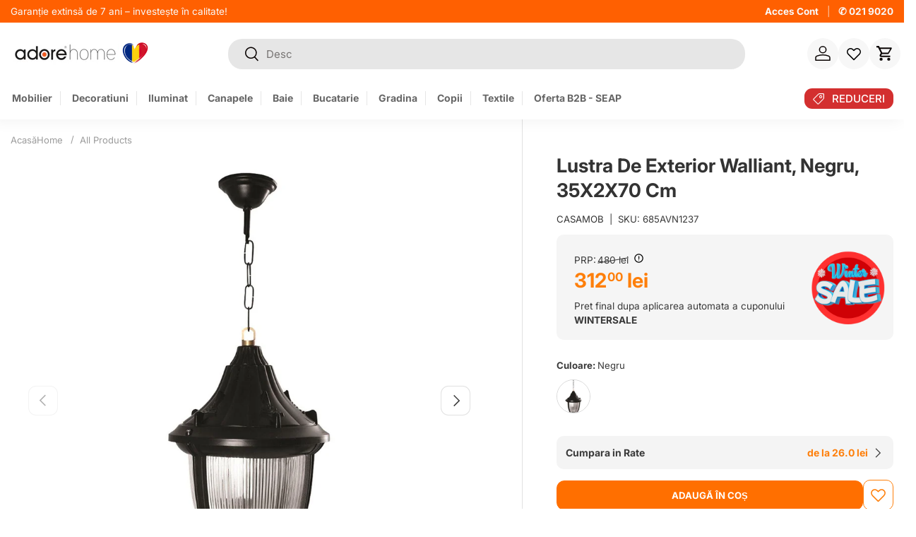

--- FILE ---
content_type: text/html; charset=utf-8
request_url: https://www.adorehome.ro/products/lustra-de-exterior-walliant-negru-35x2x70-cm
body_size: 97139
content:
<!doctype html>
<html class="no-js" lang="ro-RO" dir="ltr">
  <head>
	<script id="pandectes-rules">   /* PANDECTES-GDPR: DO NOT MODIFY AUTO GENERATED CODE OF THIS SCRIPT */      window.PandectesSettings = {"store":{"id":35552395397,"plan":"premium","theme":"adore-2025-next/main","primaryLocale":"ro","adminMode":false,"headless":false,"storefrontRootDomain":"","checkoutRootDomain":"","storefrontAccessToken":""},"tsPublished":1764545436,"declaration":{"showPurpose":false,"showProvider":false,"declIntroText":"Folosim cookie-uri pentru a optimiza funcționalitatea site-ului web, pentru a analiza performanța și pentru a vă oferi o experiență personalizată. Unele cookie-uri sunt esențiale pentru ca site-ul să funcționeze și să funcționeze corect. Aceste cookie-uri nu pot fi dezactivate. În această fereastră vă puteți gestiona preferințele de cookie-uri.","showDateGenerated":true},"language":{"unpublished":[],"languageMode":"Single","fallbackLanguage":"ro","languageDetection":"browser","languagesSupported":[]},"texts":{"managed":{"headerText":{"ro":"Vă respectăm confidențialitatea"},"consentText":{"ro":"Știm, și nouă ne plac cookie-urile! 🍪 Folosim câteva pe site pentru ca experiența ta să fie cât mai plăcută. "},"linkText":{"ro":"Află mai multe"},"imprintText":{"ro":"Imprima"},"googleLinkText":{"ro":"Termenii de confidențialitate Google"},"allowButtonText":{"ro":"Accept"},"denyButtonText":{"ro":"Declin"},"dismissButtonText":{"ro":"Bine"},"leaveSiteButtonText":{"ro":"Părăsiți acest site"},"preferencesButtonText":{"ro":"Modifică setările"},"cookiePolicyText":{"ro":"Politica privind cookie-urile"},"preferencesPopupTitleText":{"ro":"Gestionați preferințele de consimțământ"},"preferencesPopupIntroText":{"ro":"Folosim cookie-uri pentru a optimiza funcționalitatea site-ului web, a analiza performanța și a vă oferi experiență personalizată. Unele cookie-uri sunt esențiale pentru ca site-ul web să funcționeze și să funcționeze corect. Aceste cookie-uri nu pot fi dezactivate. În această fereastră puteți gestiona preferința dvs. pentru cookie-uri."},"preferencesPopupSaveButtonText":{"ro":"Salvați preferințele"},"preferencesPopupCloseButtonText":{"ro":"Închide"},"preferencesPopupAcceptAllButtonText":{"ro":"Accepta toate"},"preferencesPopupRejectAllButtonText":{"ro":"Respingeți toate"},"cookiesDetailsText":{"ro":"Detalii despre cookie-uri"},"preferencesPopupAlwaysAllowedText":{"ro":"Mereu permis"},"accessSectionParagraphText":{"ro":"Aveți dreptul de a vă putea accesa datele în orice moment."},"accessSectionTitleText":{"ro":"Portabilitatea datelor"},"accessSectionAccountInfoActionText":{"ro":"Date personale"},"accessSectionDownloadReportActionText":{"ro":"Descarca toate"},"accessSectionGDPRRequestsActionText":{"ro":"Solicitări ale persoanei vizate"},"accessSectionOrdersRecordsActionText":{"ro":"Comenzi"},"rectificationSectionParagraphText":{"ro":"Aveți dreptul de a solicita actualizarea datelor dvs. ori de câte ori credeți că este adecvat."},"rectificationSectionTitleText":{"ro":"Rectificarea datelor"},"rectificationCommentPlaceholder":{"ro":"Descrieți ce doriți să fiți actualizat"},"rectificationCommentValidationError":{"ro":"Comentariul este obligatoriu"},"rectificationSectionEditAccountActionText":{"ro":"Solicitați o actualizare"},"erasureSectionTitleText":{"ro":"Dreptul de a fi uitat"},"erasureSectionParagraphText":{"ro":"Aveți dreptul să solicitați ștergerea tuturor datelor dvs. După aceea, nu veți mai putea accesa contul dvs."},"erasureSectionRequestDeletionActionText":{"ro":"Solicitați ștergerea datelor cu caracter personal"},"consentDate":{"ro":"Data consimțământului"},"consentId":{"ro":"ID de consimțământ"},"consentSectionChangeConsentActionText":{"ro":"Schimbați preferința de consimțământ"},"consentSectionConsentedText":{"ro":"Ați fost de acord cu politica de cookie-uri a acestui site web pe"},"consentSectionNoConsentText":{"ro":"Nu ați consimțit politica de cookie-uri a acestui site web."},"consentSectionTitleText":{"ro":"Consimțământul dumneavoastră pentru cookie-uri"},"consentStatus":{"ro":"Preferință de consimțământ"},"confirmationFailureMessage":{"ro":"Solicitarea dvs. nu a fost confirmată. Încercați din nou și dacă problema persistă, contactați proprietarul magazinului pentru asistență"},"confirmationFailureTitle":{"ro":"A apărut o problemă"},"confirmationSuccessMessage":{"ro":"Vom reveni în curând la cererea dvs."},"confirmationSuccessTitle":{"ro":"Solicitarea dvs. este confirmată"},"guestsSupportEmailFailureMessage":{"ro":"Solicitarea dvs. nu a fost trimisă. Încercați din nou și dacă problema persistă, contactați proprietarul magazinului pentru asistență."},"guestsSupportEmailFailureTitle":{"ro":"A apărut o problemă"},"guestsSupportEmailPlaceholder":{"ro":"Adresa de e-mail"},"guestsSupportEmailSuccessMessage":{"ro":"Dacă sunteți înregistrat ca client al acestui magazin, în curând veți primi un e-mail cu instrucțiuni despre cum să procedați."},"guestsSupportEmailSuccessTitle":{"ro":"Vă mulțumim pentru cererea dvs"},"guestsSupportEmailValidationError":{"ro":"E-mailul nu este valid"},"guestsSupportInfoText":{"ro":"Vă rugăm să vă conectați cu contul dvs. de client pentru a continua."},"submitButton":{"ro":"Trimite"},"submittingButton":{"ro":"Se trimite ..."},"cancelButton":{"ro":"Anulare"},"declIntroText":{"ro":"Folosim cookie-uri pentru a optimiza funcționalitatea site-ului web, pentru a analiza performanța și pentru a vă oferi o experiență personalizată. Unele cookie-uri sunt esențiale pentru ca site-ul să funcționeze și să funcționeze corect. Aceste cookie-uri nu pot fi dezactivate. În această fereastră vă puteți gestiona preferințele de cookie-uri."},"declName":{"ro":"Nume"},"declPurpose":{"ro":"Scop"},"declType":{"ro":"Tip"},"declRetention":{"ro":"Retenţie"},"declProvider":{"ro":"Furnizor"},"declFirstParty":{"ro":"First-party"},"declThirdParty":{"ro":"Terț"},"declSeconds":{"ro":"secunde"},"declMinutes":{"ro":"minute"},"declHours":{"ro":"ore"},"declDays":{"ro":"zile"},"declWeeks":{"ro":"săptămână(i)"},"declMonths":{"ro":"luni"},"declYears":{"ro":"ani"},"declSession":{"ro":"Sesiune"},"declDomain":{"ro":"Domeniu"},"declPath":{"ro":"cale"}},"categories":{"strictlyNecessaryCookiesTitleText":{"ro":"Cookie-uri strict necesare"},"strictlyNecessaryCookiesDescriptionText":{"ro":"Aceste cookie-uri sunt esențiale pentru a vă permite să vă deplasați pe site-ul web și să utilizați caracteristicile acestuia, cum ar fi accesarea zonelor securizate ale site-ului web. Site-ul web nu poate funcționa corect fără aceste cookie-uri."},"functionalityCookiesTitleText":{"ro":"Cookie-uri funcționale"},"functionalityCookiesDescriptionText":{"ro":"Aceste cookie-uri permit site-ului să ofere funcționalități și personalizare îmbunătățite. Acestea pot fi setate de noi sau de furnizori terți ale căror servicii le-am adăugat pe paginile noastre. Dacă nu permiteți aceste cookie-uri, este posibil ca unele sau toate aceste servicii să nu funcționeze corect."},"performanceCookiesTitleText":{"ro":"Cookie-uri de performanță"},"performanceCookiesDescriptionText":{"ro":"Aceste cookie-uri ne permit să monitorizăm și să îmbunătățim performanța site-ului nostru web. De exemplu, acestea ne permit să numărăm vizitele, să identificăm sursele de trafic și să vedem ce părți ale site-ului sunt cele mai populare."},"targetingCookiesTitleText":{"ro":"Cookie-uri de direcționare"},"targetingCookiesDescriptionText":{"ro":"Aceste cookie-uri pot fi setate prin intermediul site-ului nostru de către partenerii noștri publicitari. Acestea pot fi utilizate de acele companii pentru a-ți construi un profil al intereselor și pentru a-ți arăta reclame relevante pe alte site-uri. Nu stochează în mod direct informații personale, ci se bazează pe identificarea unică a browserului și a dispozitivului dvs. de internet. Dacă nu permiteți aceste cookie-uri, veți experimenta publicitate mai puțin direcționată."},"unclassifiedCookiesTitleText":{"ro":"Cookie-uri neclasificate"},"unclassifiedCookiesDescriptionText":{"ro":"Cookie-urile neclasificate sunt cookie-uri pe care suntem în curs de clasificare, împreună cu furnizorii de cookie-uri individuale."}},"auto":{}},"library":{"previewMode":false,"fadeInTimeout":0,"defaultBlocked":7,"showLink":true,"showImprintLink":false,"showGoogleLink":false,"enabled":true,"cookie":{"expiryDays":365,"secure":true,"domain":""},"dismissOnScroll":false,"dismissOnWindowClick":false,"dismissOnTimeout":false,"palette":{"popup":{"background":"#FFFFFF","backgroundForCalculations":{"a":1,"b":255,"g":255,"r":255},"text":"#000000"},"button":{"background":"#FF6F00","backgroundForCalculations":{"a":1,"b":0,"g":111,"r":255},"text":"#FFFFFF","textForCalculation":{"a":1,"b":255,"g":255,"r":255},"border":"transparent"}},"content":{"href":"https://www.adorehome.ro/pages/politica-de-cookies","imprintHref":"/","close":"&#10005;","target":"","logo":"<img class=\"cc-banner-logo\" style=\"max-height: 40px;\" src=\"https://cdn.shopify.com/s/files/1/0355/5239/5397/t/114/assets/pandectes-logo.png?v=1742199856\" alt=\"Cookie banner\" />"},"window":"<div role=\"dialog\" aria-label=\"{{header}}\" aria-describedby=\"cookieconsent:desc\" id=\"pandectes-banner\" class=\"cc-window-wrapper cc-overlay-wrapper\"><div class=\"pd-cookie-banner-window cc-window {{classes}}\">{{children}}</div></div>","compliance":{"custom":"<div class=\"cc-compliance cc-highlight\">{{preferences}}{{allow}}</div>"},"type":"custom","layouts":{"basic":"{{logo}}{{messagelink}}{{compliance}}"},"position":"overlay","theme":"classic","revokable":false,"animateRevokable":false,"revokableReset":false,"revokableLogoUrl":"https://cdn.shopify.com/s/files/1/0355/5239/5397/t/114/assets/pandectes-reopen-logo.png?v=1742199857","revokablePlacement":"bottom-left","revokableMarginHorizontal":15,"revokableMarginVertical":15,"static":false,"autoAttach":true,"hasTransition":true,"blacklistPage":[""],"elements":{"close":"<button aria-label=\"Închide\" type=\"button\" class=\"cc-close\">{{close}}</button>","dismiss":"<button type=\"button\" class=\"cc-btn cc-btn-decision cc-dismiss\">{{dismiss}}</button>","allow":"<button type=\"button\" class=\"cc-btn cc-btn-decision cc-allow\">{{allow}}</button>","deny":"<button type=\"button\" class=\"cc-btn cc-btn-decision cc-deny\">{{deny}}</button>","preferences":"<button type=\"button\" class=\"cc-btn cc-settings\" aria-controls=\"pd-cp-preferences\" onclick=\"Pandectes.fn.openPreferences()\">{{preferences}}</button>"}},"geolocation":{"auOnly":false,"brOnly":false,"caOnly":false,"chOnly":false,"euOnly":true,"jpOnly":false,"nzOnly":false,"thOnly":false,"zaOnly":false,"canadaOnly":false,"canadaLaw25":false,"canadaPipeda":false,"globalVisibility":false},"dsr":{"guestsSupport":false,"accessSectionDownloadReportAuto":false},"banner":{"resetTs":1710244207,"extraCss":"        .cc-banner-logo {max-width: 24em!important;}    @media(min-width: 768px) {.cc-window.cc-floating{max-width: 24em!important;width: 24em!important;}}    .cc-message, .pd-cookie-banner-window .cc-header, .cc-logo {text-align: left}    .cc-window-wrapper{z-index: 2147483647;-webkit-transition: opacity 1s ease;  transition: opacity 1s ease;}    .cc-window{z-index: 2147483647;font-family: inherit;}    .pd-cookie-banner-window .cc-header{font-family: inherit;}    .pd-cp-ui{font-family: inherit; background-color: #FFFFFF;color:#000000;}    button.pd-cp-btn, a.pd-cp-btn{background-color:#FF6F00;color:#FFFFFF!important;}    input + .pd-cp-preferences-slider{background-color: rgba(0, 0, 0, 0.3)}    .pd-cp-scrolling-section::-webkit-scrollbar{background-color: rgba(0, 0, 0, 0.3)}    input:checked + .pd-cp-preferences-slider{background-color: rgba(0, 0, 0, 1)}    .pd-cp-scrolling-section::-webkit-scrollbar-thumb {background-color: rgba(0, 0, 0, 1)}    .pd-cp-ui-close{color:#000000;}    .pd-cp-preferences-slider:before{background-color: #FFFFFF}    .pd-cp-title:before {border-color: #000000!important}    .pd-cp-preferences-slider{background-color:#000000}    .pd-cp-toggle{color:#000000!important}    @media(max-width:699px) {.pd-cp-ui-close-top svg {fill: #000000}}    .pd-cp-toggle:hover,.pd-cp-toggle:visited,.pd-cp-toggle:active{color:#000000!important}    .pd-cookie-banner-window {box-shadow: 0 0 18px rgb(0 0 0 / 20%);}  ","customJavascript":{},"showPoweredBy":false,"logoHeight":40,"revokableTrigger":false,"hybridStrict":false,"cookiesBlockedByDefault":"7","isActive":true,"implicitSavePreferences":false,"cookieIcon":false,"blockBots":false,"showCookiesDetails":true,"hasTransition":true,"blockingPage":false,"showOnlyLandingPage":false,"leaveSiteUrl":"https://www.google.com","linkRespectStoreLang":false},"cookies":{"0":[{"name":"secure_customer_sig","type":"http","domain":"www.adorehome.ro","path":"/","provider":"Shopify","firstParty":true,"retention":"1 year(s)","session":false,"expires":1,"unit":"declYears","purpose":{"ro":"Folosit în legătură cu autentificarea clientului."}},{"name":"localization","type":"http","domain":"www.adorehome.ro","path":"/","provider":"Shopify","firstParty":true,"retention":"1 year(s)","session":false,"expires":1,"unit":"declYears","purpose":{"ro":"Localizarea magazinului Shopify"}},{"name":"cart_currency","type":"http","domain":"www.adorehome.ro","path":"/","provider":"Shopify","firstParty":true,"retention":"2 ","session":false,"expires":2,"unit":"declSession","purpose":{"ro":"Cookie-ul este necesar pentru funcția securizată de checkout și plată de pe site. Această funcție este oferită de shopify.com."}},{"name":"_cmp_a","type":"http","domain":".adorehome.ro","path":"/","provider":"Shopify","firstParty":false,"retention":"1 day(s)","session":false,"expires":1,"unit":"declDays","purpose":{"ro":"Folosit pentru gestionarea setărilor de confidențialitate ale clienților."}},{"name":"keep_alive","type":"http","domain":"www.adorehome.ro","path":"/","provider":"Shopify","firstParty":true,"retention":"30 minute(s)","session":false,"expires":30,"unit":"declMinutes","purpose":{"ro":"Folosit în legătură cu localizarea cumpărătorului."}},{"name":"_tracking_consent","type":"http","domain":".adorehome.ro","path":"/","provider":"Shopify","firstParty":false,"retention":"1 year(s)","session":false,"expires":1,"unit":"declYears","purpose":{"ro":"Preferințe de urmărire."}},{"name":"_secure_session_id","type":"http","domain":"www.adorehome.ro","path":"/","provider":"Shopify","firstParty":true,"retention":"1 month(s)","session":false,"expires":1,"unit":"declMonths","purpose":{"ro":"Folosit în legătură cu navigarea printr-o vitrină."}},{"name":"_pandectes_gdpr","type":"http","domain":".www.adorehome.ro","path":"/","provider":"Pandectes","firstParty":true,"retention":"1 year(s)","session":false,"expires":1,"unit":"declYears","purpose":{"ro":"Folosit pentru funcționalitatea bannerului de consimțământ pentru cookie-uri."}},{"name":"cart","type":"http","domain":"www.adorehome.ro","path":"/","provider":"Shopify","firstParty":true,"retention":"1 month(s)","session":false,"expires":1,"unit":"declMonths","purpose":{"ro":"Necesar pentru funcționalitatea coșului de cumpărături de pe site."}},{"name":"cart_ts","type":"http","domain":"www.adorehome.ro","path":"/","provider":"Shopify","firstParty":true,"retention":"1 month(s)","session":false,"expires":1,"unit":"declMonths","purpose":{"ro":"Folosit în legătură cu checkout."}},{"name":"cart_sig","type":"http","domain":"www.adorehome.ro","path":"/","provider":"Shopify","firstParty":true,"retention":"1 month(s)","session":false,"expires":1,"unit":"declMonths","purpose":{"ro":"Analize Shopify."}}],"1":[{"name":"_pinterest_ct_ua","type":"http","domain":".ct.pinterest.com","path":"/","provider":"Pinterest","firstParty":false,"retention":"1 year(s)","session":false,"expires":1,"unit":"declYears","purpose":{"ro":"Folosit pentru a grupa acțiuni pe pagini."}},{"name":"wpm-domain-test","type":"http","domain":"ro","path":"/","provider":"Shopify","firstParty":false,"retention":"Session","session":true,"expires":1,"unit":"declSeconds","purpose":{"ro":"Folosit pentru a testa stocarea parametrilor despre produsele adăugate în coș sau moneda de plată"}},{"name":"wpm-domain-test","type":"http","domain":"adorehome.ro","path":"/","provider":"Shopify","firstParty":false,"retention":"Session","session":true,"expires":1,"unit":"declSeconds","purpose":{"ro":"Folosit pentru a testa stocarea parametrilor despre produsele adăugate în coș sau moneda de plată"}},{"name":"wpm-domain-test","type":"http","domain":"www.adorehome.ro","path":"/","provider":"Shopify","firstParty":true,"retention":"Session","session":true,"expires":1,"unit":"declSeconds","purpose":{"ro":"Folosit pentru a testa stocarea parametrilor despre produsele adăugate în coș sau moneda de plată"}},{"name":"_hjSessionUser_2858044","type":"http","domain":".adorehome.ro","path":"/","provider":"Hotjar","firstParty":false,"retention":"1 year(s)","session":false,"expires":1,"unit":"declYears","purpose":{"ro":""}},{"name":"_hjSession_2858044","type":"http","domain":".adorehome.ro","path":"/","provider":"Hotjar","firstParty":false,"retention":"30 minute(s)","session":false,"expires":30,"unit":"declMinutes","purpose":{"ro":""}},{"name":"_hjTLDTest","type":"http","domain":"adorehome.ro","path":"/","provider":"Hotjar","firstParty":false,"retention":"Session","session":true,"expires":1,"unit":"declSeconds","purpose":{"ro":""}}],"2":[{"name":"_shopify_y","type":"http","domain":".adorehome.ro","path":"/","provider":"Shopify","firstParty":false,"retention":"1 year(s)","session":false,"expires":1,"unit":"declYears","purpose":{"ro":"Analize Shopify."}},{"name":"_landing_page","type":"http","domain":".adorehome.ro","path":"/","provider":"Shopify","firstParty":false,"retention":"2 ","session":false,"expires":2,"unit":"declSession","purpose":{"ro":"Urmărește paginile de destinație."}},{"name":"_shopify_s","type":"http","domain":".adorehome.ro","path":"/","provider":"Shopify","firstParty":false,"retention":"30 minute(s)","session":false,"expires":30,"unit":"declMinutes","purpose":{"ro":"Analize Shopify."}},{"name":"_orig_referrer","type":"http","domain":".adorehome.ro","path":"/","provider":"Shopify","firstParty":false,"retention":"2 ","session":false,"expires":2,"unit":"declSession","purpose":{"ro":"Urmărește paginile de destinație."}},{"name":"_gat","type":"http","domain":".adorehome.ro","path":"/","provider":"Google","firstParty":false,"retention":"1 minute(s)","session":false,"expires":1,"unit":"declMinutes","purpose":{"ro":"Cookie-ul este plasat de Google Analytics pentru a filtra solicitările de la roboți."}},{"name":"_shopify_sa_t","type":"http","domain":".adorehome.ro","path":"/","provider":"Shopify","firstParty":false,"retention":"30 minute(s)","session":false,"expires":30,"unit":"declMinutes","purpose":{"ro":"Analize Shopify legate de marketing și recomandări."}},{"name":"_shopify_sa_p","type":"http","domain":".adorehome.ro","path":"/","provider":"Shopify","firstParty":false,"retention":"30 minute(s)","session":false,"expires":30,"unit":"declMinutes","purpose":{"ro":"Analize Shopify legate de marketing și recomandări."}},{"name":"_gid","type":"http","domain":".adorehome.ro","path":"/","provider":"Google","firstParty":false,"retention":"1 day(s)","session":false,"expires":1,"unit":"declDays","purpose":{"ro":"Cookie-ul este plasat de Google Analytics pentru a număra și urmări afișările de pagină."}},{"name":"_ga","type":"http","domain":".adorehome.ro","path":"/","provider":"Google","firstParty":false,"retention":"1 year(s)","session":false,"expires":1,"unit":"declYears","purpose":{"ro":"Cookie-ul este setat de Google Analytics cu funcționalitate necunoscută"}},{"name":"_shopify_s","type":"http","domain":"ro","path":"/","provider":"Shopify","firstParty":false,"retention":"Session","session":true,"expires":1,"unit":"declSeconds","purpose":{"ro":"Analize Shopify."}},{"name":"_boomr_clss","type":"html_local","domain":"https://www.adorehome.ro","path":"/","provider":"Shopify","firstParty":true,"retention":"Local Storage","session":false,"expires":1,"unit":"declYears","purpose":{"ro":"Folosit pentru a monitoriza și optimiza performanța magazinelor Shopify."}},{"name":"_ga_MKB0RE7NSJ","type":"http","domain":".adorehome.ro","path":"/","provider":"Google","firstParty":false,"retention":"1 year(s)","session":false,"expires":1,"unit":"declYears","purpose":{"ro":""}},{"name":"_gat_UA-162501463-1","type":"http","domain":".adorehome.ro","path":"/","provider":"Google","firstParty":false,"retention":"1 minute(s)","session":false,"expires":1,"unit":"declMinutes","purpose":{"ro":""}},{"name":"_shopify_s","type":"http","domain":"www.adorehome.ro","path":"/","provider":"Shopify","firstParty":true,"retention":"30 minute(s)","session":false,"expires":30,"unit":"declMinutes","purpose":{"ro":"Analize Shopify."}},{"name":"_shopify_sa_t","type":"http","domain":"www.adorehome.ro","path":"/","provider":"Shopify","firstParty":true,"retention":"30 minute(s)","session":false,"expires":30,"unit":"declMinutes","purpose":{"ro":"Analize Shopify legate de marketing și recomandări."}},{"name":"_shopify_sa_p","type":"http","domain":"www.adorehome.ro","path":"/","provider":"Shopify","firstParty":true,"retention":"30 minute(s)","session":false,"expires":30,"unit":"declMinutes","purpose":{"ro":"Analize Shopify legate de marketing și recomandări."}},{"name":"usb_previous_pathname","type":"http","domain":"www.adorehome.ro","path":"/","provider":"Hextom","firstParty":true,"retention":"Session","session":true,"expires":-55,"unit":"declYears","purpose":{"ro":"Folosit de Hextom pentru date statistice."}},{"name":"snize-recommendation","type":"http","domain":"www.adorehome.ro","path":"/","provider":"Searchanise","firstParty":true,"retention":"Session","session":true,"expires":-55,"unit":"declYears","purpose":{"ro":"Folosit pentru a urmări interacțiunea unui utilizator cu produsele din magazin, astfel încât site-ul web să vă poată afișa produse relevante."}},{"name":"_ga_YFB4X9P0L5","type":"http","domain":".adorehome.ro","path":"/","provider":"Google","firstParty":false,"retention":"1 year(s)","session":false,"expires":1,"unit":"declYears","purpose":{"ro":""}},{"name":"_ga_X4LZTFKH4L","type":"http","domain":".adorehome.ro","path":"/","provider":"Google","firstParty":false,"retention":"1 year(s)","session":false,"expires":1,"unit":"declYears","purpose":{"ro":""}}],"4":[{"name":"_gcl_au","type":"http","domain":".adorehome.ro","path":"/","provider":"Google","firstParty":false,"retention":"3 month(s)","session":false,"expires":3,"unit":"declMonths","purpose":{"ro":"Cookie-ul este plasat de Google Tag Manager pentru a urmări conversiile."}},{"name":"_fbp","type":"http","domain":".adorehome.ro","path":"/","provider":"Facebook","firstParty":false,"retention":"3 month(s)","session":false,"expires":3,"unit":"declMonths","purpose":{"ro":"Cookie-ul este plasat de Facebook pentru a urmări vizitele pe site-uri web."}},{"name":"__kla_id","type":"http","domain":"www.adorehome.ro","path":"/","provider":"Klaviyo","firstParty":true,"retention":"1 year(s)","session":false,"expires":1,"unit":"declYears","purpose":{"ro":"Urmărește când cineva dă clic printr-un e-mail Klaviyo către site-ul tău web"}},{"name":"_pin_unauth","type":"http","domain":".adorehome.ro","path":"/","provider":"Pinterest","firstParty":false,"retention":"1 year(s)","session":false,"expires":1,"unit":"declYears","purpose":{"ro":"Folosit pentru a grupa acțiuni pentru utilizatorii care nu pot fi identificați de Pinterest."}},{"name":"test_cookie","type":"http","domain":".doubleclick.net","path":"/","provider":"Google","firstParty":false,"retention":"15 minute(s)","session":false,"expires":15,"unit":"declMinutes","purpose":{"ro":"Pentru a măsura acțiunile vizitatorilor după ce aceștia fac clic dintr-o reclamă. Expiră după fiecare vizită."}},{"name":"IDE","type":"http","domain":".doubleclick.net","path":"/","provider":"Google","firstParty":false,"retention":"1 year(s)","session":false,"expires":1,"unit":"declYears","purpose":{"ro":"Pentru a măsura acțiunile vizitatorilor după ce aceștia fac clic dintr-o reclamă. Expiră după 1 an."}},{"name":"lastExternalReferrer","type":"html_local","domain":"https://www.adorehome.ro","path":"/","provider":"Facebook","firstParty":true,"retention":"Local Storage","session":false,"expires":1,"unit":"declYears","purpose":{"ro":"Detectează modul în care utilizatorul a ajuns pe site prin înregistrarea ultimei adrese URL."}},{"name":"lastExternalReferrerTime","type":"html_local","domain":"https://www.adorehome.ro","path":"/","provider":"Facebook","firstParty":true,"retention":"Local Storage","session":false,"expires":1,"unit":"declYears","purpose":{"ro":"Conține marcajul de timp al ultimei actualizări a cookie-ului lastExternalReferrer."}},{"name":"ar_debug","type":"http","domain":".pinterest.com","path":"/","provider":"Teads","firstParty":false,"retention":"1 year(s)","session":false,"expires":1,"unit":"declYears","purpose":{"ro":""}},{"name":"_pin_unauth","type":"http","domain":"www.adorehome.ro","path":"/","provider":"Pinterest","firstParty":true,"retention":"1 year(s)","session":false,"expires":1,"unit":"declYears","purpose":{"ro":"Folosit pentru a grupa acțiuni pentru utilizatorii care nu pot fi identificați de Pinterest."}},{"name":"_ttp","type":"http","domain":".tiktok.com","path":"/","provider":"TikTok","firstParty":false,"retention":"3 month(s)","session":false,"expires":3,"unit":"declMonths","purpose":{"ro":"Pentru a măsura și îmbunătăți performanța campaniilor dvs. publicitare și pentru a personaliza experiența utilizatorului (inclusiv reclamele) pe TikTok."}},{"name":"_tt_enable_cookie","type":"http","domain":".adorehome.ro","path":"/","provider":"TikTok","firstParty":false,"retention":"3 month(s)","session":false,"expires":3,"unit":"declMonths","purpose":{"ro":"Folosit pentru a identifica un vizitator."}},{"name":"_ttp","type":"http","domain":".adorehome.ro","path":"/","provider":"TikTok","firstParty":false,"retention":"3 month(s)","session":false,"expires":3,"unit":"declMonths","purpose":{"ro":"Pentru a măsura și îmbunătăți performanța campaniilor dvs. publicitare și pentru a personaliza experiența utilizatorului (inclusiv reclamele) pe TikTok."}},{"name":"tt_pixel_session_index","type":"html_session","domain":"https://www.adorehome.ro","path":"/","provider":"TikTok","firstParty":true,"retention":"Session","session":true,"expires":1,"unit":"declYears","purpose":{"ro":"Folosit de serviciul de rețele sociale, TikTok, pentru urmărirea utilizării serviciilor încorporate."}},{"name":"tt_appInfo","type":"html_session","domain":"https://www.adorehome.ro","path":"/","provider":"TikTok","firstParty":true,"retention":"Session","session":true,"expires":1,"unit":"declYears","purpose":{"ro":"Folosit de serviciul de rețele sociale, TikTok, pentru urmărirea utilizării serviciilor încorporate."}},{"name":"tt_sessionId","type":"html_session","domain":"https://www.adorehome.ro","path":"/","provider":"TikTok","firstParty":true,"retention":"Session","session":true,"expires":1,"unit":"declYears","purpose":{"ro":"Folosit de serviciul de rețele sociale, TikTok, pentru urmărirea utilizării serviciilor încorporate."}}],"8":[{"name":"__EC_TEST__","type":"http","domain":"event.2performant.com","path":"/events","provider":"Unknown","firstParty":false,"retention":"Session","session":true,"expires":-54,"unit":"declYears","purpose":{"ro":""}},{"name":"otCookieScanned","type":"http","domain":"www.adorehome.ro","path":"/","provider":"Unknown","firstParty":true,"retention":"1 day(s)","session":false,"expires":1,"unit":"declDays","purpose":{"ro":""}},{"name":"TawkConnectionTime","type":"http","domain":"www.adorehome.ro","path":"/","provider":"Unknown","firstParty":true,"retention":"Session","session":true,"expires":-54,"unit":"declYears","purpose":{"ro":""}},{"name":"twk_idm_key","type":"http","domain":"www.adorehome.ro","path":"/","provider":"Unknown","firstParty":true,"retention":"Session","session":true,"expires":-54,"unit":"declYears","purpose":{"ro":""}},{"name":"xtd_parent_url","type":"http","domain":"www.adorehome.ro","path":"/","provider":"Unknown","firstParty":true,"retention":"Session","session":true,"expires":1,"unit":"declSeconds","purpose":{"ro":""}},{"name":"CustomerHubStatus","type":"http","domain":"www.adorehome.ro","path":"/","provider":"Unknown","firstParty":true,"retention":"1 month(s)","session":false,"expires":1,"unit":"declMonths","purpose":{"ro":""}},{"name":"__EC_TEST__","type":"http","domain":"www.adorehome.ro","path":"/","provider":"Unknown","firstParty":true,"retention":"Session","session":true,"expires":1,"unit":"declSeconds","purpose":{"ro":""}},{"name":"all","type":"html_session","domain":"https://www.adorehome.ro","path":"/","provider":"Unknown","firstParty":true,"retention":"Session","session":true,"expires":1,"unit":"declYears","purpose":{"ro":""}},{"name":"is_eu","type":"html_session","domain":"https://www.adorehome.ro","path":"/","provider":"Unknown","firstParty":true,"retention":"Session","session":true,"expires":1,"unit":"declYears","purpose":{"ro":""}},{"name":"ecomsend_modal_limit83765","type":"http","domain":"www.adorehome.ro","path":"/","provider":"Unknown","firstParty":true,"retention":"1 day(s)","session":false,"expires":1,"unit":"declDays","purpose":{"ro":""}},{"name":"_kla_test","type":"html_local","domain":"https://www.adorehome.ro","path":"/","provider":"Unknown","firstParty":true,"retention":"Local Storage","session":false,"expires":1,"unit":"declYears","purpose":{"ro":""}},{"name":"__test__","type":"html_session","domain":"https://www.adorehome.ro","path":"/","provider":"Unknown","firstParty":true,"retention":"Session","session":true,"expires":1,"unit":"declYears","purpose":{"ro":""}},{"name":"_hjSessionStorageTest","type":"html_session","domain":"https://www.adorehome.ro","path":"/","provider":"Unknown","firstParty":true,"retention":"Session","session":true,"expires":1,"unit":"declYears","purpose":{"ro":""}},{"name":"_hjLocalStorageTest","type":"html_local","domain":"https://www.adorehome.ro","path":"/","provider":"Unknown","firstParty":true,"retention":"Local Storage","session":false,"expires":1,"unit":"declYears","purpose":{"ro":""}},{"name":"local-storage-test","type":"html_local","domain":"https://www.adorehome.ro","path":"/","provider":"Unknown","firstParty":true,"retention":"Local Storage","session":false,"expires":1,"unit":"declYears","purpose":{"ro":""}},{"name":"exist_test","type":"html_local","domain":"https://www.adorehome.ro","path":"/","provider":"Unknown","firstParty":true,"retention":"Local Storage","session":false,"expires":1,"unit":"declYears","purpose":{"ro":""}},{"name":"a","type":"html_local","domain":"https://event.2performant.com","path":"/","provider":"Unknown","firstParty":false,"retention":"Local Storage","session":false,"expires":1,"unit":"declYears","purpose":{"ro":""}},{"name":"a","type":"html_session","domain":"https://event.2performant.com","path":"/","provider":"Unknown","firstParty":false,"retention":"Session","session":true,"expires":1,"unit":"declYears","purpose":{"ro":""}},{"name":"ecomsend_expires_time83765","type":"html_local","domain":"https://www.adorehome.ro","path":"/","provider":"Unknown","firstParty":true,"retention":"Local Storage","session":false,"expires":1,"unit":"declYears","purpose":{"ro":""}},{"name":"pagead/1p-user-list/#","type":"html_session","domain":"https://www.google.ie","path":"/","provider":"Unknown","firstParty":false,"retention":"Session","session":true,"expires":1,"unit":"declYears","purpose":{"ro":""}},{"name":"pagead/1p-user-list/#","type":"html_session","domain":"https://www.google.com","path":"/","provider":"Unknown","firstParty":false,"retention":"Session","session":true,"expires":1,"unit":"declYears","purpose":{"ro":""}},{"name":"ads/ga-audiences","type":"html_session","domain":"https://www.google.ie","path":"/","provider":"Unknown","firstParty":false,"retention":"Session","session":true,"expires":1,"unit":"declYears","purpose":{"ro":""}},{"name":"pagead/1p-conversion/#","type":"html_session","domain":"https://www.google.ie","path":"/","provider":"Unknown","firstParty":false,"retention":"Session","session":true,"expires":1,"unit":"declYears","purpose":{"ro":""}},{"name":"TiPMix","type":"http","domain":".dashboard.wheelio-app.com","path":"/","provider":"Unknown","firstParty":false,"retention":"1 hour(s)","session":false,"expires":1,"unit":"declHours","purpose":{"ro":""}},{"name":"x-ms-routing-name","type":"http","domain":".dashboard.wheelio-app.com","path":"/","provider":"Unknown","firstParty":false,"retention":"1 hour(s)","session":false,"expires":1,"unit":"declHours","purpose":{"ro":""}},{"name":"wpm-test-cookie","type":"http","domain":"ro","path":"/","provider":"Unknown","firstParty":false,"retention":"Session","session":true,"expires":1,"unit":"declSeconds","purpose":{"ro":""}},{"name":"wpm-test-cookie","type":"http","domain":"adorehome.ro","path":"/","provider":"Unknown","firstParty":false,"retention":"Session","session":true,"expires":1,"unit":"declSeconds","purpose":{"ro":""}},{"name":"wpm-test-cookie","type":"http","domain":"www.adorehome.ro","path":"/","provider":"Unknown","firstParty":true,"retention":"Session","session":true,"expires":1,"unit":"declSeconds","purpose":{"ro":""}},{"name":"snize-recommendations-clicks","type":"html_local","domain":"https://www.adorehome.ro","path":"/","provider":"Unknown","firstParty":true,"retention":"Local Storage","session":false,"expires":1,"unit":"declYears","purpose":{"ro":""}},{"name":"snize-recommendations-added","type":"html_local","domain":"https://www.adorehome.ro","path":"/","provider":"Unknown","firstParty":true,"retention":"Local Storage","session":false,"expires":1,"unit":"declYears","purpose":{"ro":""}},{"name":"ClicksQueue","type":"html_local","domain":"https://www.adorehome.ro","path":"/","provider":"Unknown","firstParty":true,"retention":"Local Storage","session":false,"expires":1,"unit":"declYears","purpose":{"ro":""}},{"name":"SeStatisticSession","type":"html_local","domain":"https://www.adorehome.ro","path":"/","provider":"Unknown","firstParty":true,"retention":"Local Storage","session":false,"expires":1,"unit":"declYears","purpose":{"ro":""}},{"name":"ProductsSearch","type":"html_local","domain":"https://www.adorehome.ro","path":"/","provider":"Unknown","firstParty":true,"retention":"Local Storage","session":false,"expires":1,"unit":"declYears","purpose":{"ro":""}},{"name":"snize-cart-changed","type":"html_local","domain":"https://www.adorehome.ro","path":"/","provider":"Unknown","firstParty":true,"retention":"Local Storage","session":false,"expires":1,"unit":"declYears","purpose":{"ro":""}},{"name":"usb_payload","type":"html_session","domain":"https://www.adorehome.ro","path":"/","provider":"Unknown","firstParty":true,"retention":"Session","session":true,"expires":1,"unit":"declYears","purpose":{"ro":""}},{"name":"localstorage.test","type":"html_local","domain":"https://www.adorehome.ro","path":"/","provider":"Unknown","firstParty":true,"retention":"Local Storage","session":false,"expires":1,"unit":"declYears","purpose":{"ro":""}},{"name":"__webStorageTest__","type":"html_local","domain":"https://www.adorehome.ro","path":"/","provider":"Unknown","firstParty":true,"retention":"Local Storage","session":false,"expires":1,"unit":"declYears","purpose":{"ro":""}},{"name":"snize-current-product-id","type":"html_local","domain":"https://www.adorehome.ro","path":"/","provider":"Unknown","firstParty":true,"retention":"Local Storage","session":false,"expires":1,"unit":"declYears","purpose":{"ro":""}},{"name":"gtmBrowserId","type":"html_local","domain":"https://www.adorehome.ro","path":"/","provider":"Unknown","firstParty":true,"retention":"Local Storage","session":false,"expires":1,"unit":"declYears","purpose":{"ro":""}},{"name":"session-storage-test","type":"html_session","domain":"https://www.adorehome.ro","path":"/","provider":"Unknown","firstParty":true,"retention":"Session","session":true,"expires":1,"unit":"declYears","purpose":{"ro":""}},{"name":"snize-recent","type":"html_local","domain":"https://www.adorehome.ro","path":"/","provider":"Unknown","firstParty":true,"retention":"Local Storage","session":false,"expires":1,"unit":"declYears","purpose":{"ro":""}},{"name":"Personalization","type":"html_local","domain":"https://www.adorehome.ro","path":"/","provider":"Unknown","firstParty":true,"retention":"Local Storage","session":false,"expires":1,"unit":"declYears","purpose":{"ro":""}},{"name":"cc-shake-page-count","type":"html_session","domain":"https://www.adorehome.ro","path":"/","provider":"Unknown","firstParty":true,"retention":"Session","session":true,"expires":1,"unit":"declYears","purpose":{"ro":""}},{"name":"cc-recently-viewed","type":"html_local","domain":"https://www.adorehome.ro","path":"/","provider":"Unknown","firstParty":true,"retention":"Local Storage","session":false,"expires":1,"unit":"declYears","purpose":{"ro":""}},{"name":"snize_search_data","type":"html_local","domain":"https://www.adorehome.ro","path":"/","provider":"Unknown","firstParty":true,"retention":"Local Storage","session":false,"expires":1,"unit":"declYears","purpose":{"ro":""}}]},"blocker":{"isActive":true,"googleConsentMode":{"id":"","analyticsId":"","adwordsId":"","isActive":true,"adStorageCategory":4,"analyticsStorageCategory":2,"personalizationStorageCategory":1,"functionalityStorageCategory":1,"customEvent":true,"securityStorageCategory":0,"redactData":true,"urlPassthrough":false,"dataLayerProperty":"dataLayer","waitForUpdate":2000,"useNativeChannel":false},"facebookPixel":{"id":"","isActive":false,"ldu":false},"microsoft":{"isActive":false,"uetTags":""},"rakuten":{"isActive":false,"cmp":false,"ccpa":false},"klaviyoIsActive":false,"gpcIsActive":true,"clarity":{},"defaultBlocked":7,"patterns":{"whiteList":[],"blackList":{"1":["static.hotjar.com/c/hotjar"],"2":[],"4":["static.klaviyo.com|www.klaviyo.com|static-tracking.klaviyo.com|a.klaviyo.com","connect.facebook.net"],"8":[]},"iframesWhiteList":[],"iframesBlackList":{"1":[],"2":[],"4":[],"8":[]},"beaconsWhiteList":[],"beaconsBlackList":{"1":[],"2":[],"4":[],"8":[]}}}}      !function(){"use strict";window.PandectesRules=window.PandectesRules||{},window.PandectesRules.manualBlacklist={1:[],2:[],4:[]},window.PandectesRules.blacklistedIFrames={1:[],2:[],4:[]},window.PandectesRules.blacklistedCss={1:[],2:[],4:[]},window.PandectesRules.blacklistedBeacons={1:[],2:[],4:[]};const e="javascript/blocked",t=["US-CA","US-VA","US-CT","US-UT","US-CO","US-MT","US-TX","US-OR","US-IA","US-NE","US-NH","US-DE","US-NJ","US-TN","US-MN"],n=["AT","BE","BG","HR","CY","CZ","DK","EE","FI","FR","DE","GR","HU","IE","IT","LV","LT","LU","MT","NL","PL","PT","RO","SK","SI","ES","SE","GB","LI","NO","IS"];function a(e){return new RegExp(e.replace(/[/\\.+?$()]/g,"\\$&").replace("*","(.*)"))}const o=(e,t="log")=>{new URLSearchParams(window.location.search).get("log")&&console[t](`PandectesRules: ${e}`)};function s(e){const t=document.createElement("script");t.async=!0,t.src=e,document.head.appendChild(t)}const r=window.PandectesRulesSettings||window.PandectesSettings,i=function(){if(void 0!==window.dataLayer&&Array.isArray(window.dataLayer)){if(window.dataLayer.some((e=>"pandectes_full_scan"===e.event)))return!0}return!1}(),c=((e="_pandectes_gdpr")=>{const t=("; "+document.cookie).split("; "+e+"=");let n;if(t.length<2)n={};else{const e=t.pop().split(";");n=window.atob(e.shift())}const a=(e=>{try{return JSON.parse(e)}catch(e){return!1}})(n);return!1!==a?a:n})(),{banner:{isActive:d},blocker:{defaultBlocked:l,patterns:u}}=r,g=c&&null!==c.preferences&&void 0!==c.preferences?c.preferences:null,p=i?0:d?null===g?l:g:0,f={1:!(1&p),2:!(2&p),4:!(4&p)},{blackList:h,whiteList:w,iframesBlackList:y,iframesWhiteList:m,beaconsBlackList:b,beaconsWhiteList:k}=u,_={blackList:[],whiteList:[],iframesBlackList:{1:[],2:[],4:[],8:[]},iframesWhiteList:[],beaconsBlackList:{1:[],2:[],4:[],8:[]},beaconsWhiteList:[]};[1,2,4].map((e=>{f[e]||(_.blackList.push(...h[e].length?h[e].map(a):[]),_.iframesBlackList[e]=y[e].length?y[e].map(a):[],_.beaconsBlackList[e]=b[e].length?b[e].map(a):[])})),_.whiteList=w.length?w.map(a):[],_.iframesWhiteList=m.length?m.map(a):[],_.beaconsWhiteList=k.length?k.map(a):[];const v={scripts:[],iframes:{1:[],2:[],4:[]},beacons:{1:[],2:[],4:[]},css:{1:[],2:[],4:[]}},L=(t,n)=>t&&(!n||n!==e)&&(!_.blackList||_.blackList.some((e=>e.test(t))))&&(!_.whiteList||_.whiteList.every((e=>!e.test(t)))),S=(e,t)=>{const n=_.iframesBlackList[t],a=_.iframesWhiteList;return e&&(!n||n.some((t=>t.test(e))))&&(!a||a.every((t=>!t.test(e))))},C=(e,t)=>{const n=_.beaconsBlackList[t],a=_.beaconsWhiteList;return e&&(!n||n.some((t=>t.test(e))))&&(!a||a.every((t=>!t.test(e))))},A=new MutationObserver((e=>{for(let t=0;t<e.length;t++){const{addedNodes:n}=e[t];for(let e=0;e<n.length;e++){const t=n[e],a=t.dataset&&t.dataset.cookiecategory;if(1===t.nodeType&&"LINK"===t.tagName){const e=t.dataset&&t.dataset.href;if(e&&a)switch(a){case"functionality":case"C0001":v.css[1].push(e);break;case"performance":case"C0002":v.css[2].push(e);break;case"targeting":case"C0003":v.css[4].push(e)}}}}}));var $=new MutationObserver((t=>{for(let n=0;n<t.length;n++){const{addedNodes:a}=t[n];for(let t=0;t<a.length;t++){const n=a[t],s=n.src||n.dataset&&n.dataset.src,r=n.dataset&&n.dataset.cookiecategory;if(1===n.nodeType&&"IFRAME"===n.tagName){if(s){let e=!1;S(s,1)||"functionality"===r||"C0001"===r?(e=!0,v.iframes[1].push(s)):S(s,2)||"performance"===r||"C0002"===r?(e=!0,v.iframes[2].push(s)):(S(s,4)||"targeting"===r||"C0003"===r)&&(e=!0,v.iframes[4].push(s)),e&&(n.removeAttribute("src"),n.setAttribute("data-src",s))}}else if(1===n.nodeType&&"IMG"===n.tagName){if(s){let e=!1;C(s,1)?(e=!0,v.beacons[1].push(s)):C(s,2)?(e=!0,v.beacons[2].push(s)):C(s,4)&&(e=!0,v.beacons[4].push(s)),e&&(n.removeAttribute("src"),n.setAttribute("data-src",s))}}else if(1===n.nodeType&&"SCRIPT"===n.tagName){const t=n.type;let a=!1;if(L(s,t)?(o(`rule blocked: ${s}`),a=!0):s&&r?o(`manually blocked @ ${r}: ${s}`):r&&o(`manually blocked @ ${r}: inline code`),a){v.scripts.push([n,t]),n.type=e;const a=function(t){n.getAttribute("type")===e&&t.preventDefault(),n.removeEventListener("beforescriptexecute",a)};n.addEventListener("beforescriptexecute",a),n.parentElement&&n.parentElement.removeChild(n)}}}}}));const P=document.createElement,E={src:Object.getOwnPropertyDescriptor(HTMLScriptElement.prototype,"src"),type:Object.getOwnPropertyDescriptor(HTMLScriptElement.prototype,"type")};window.PandectesRules.unblockCss=e=>{const t=v.css[e]||[];t.length&&o(`Unblocking CSS for ${e}`),t.forEach((e=>{const t=document.querySelector(`link[data-href^="${e}"]`);t.removeAttribute("data-href"),t.href=e})),v.css[e]=[]},window.PandectesRules.unblockIFrames=e=>{const t=v.iframes[e]||[];t.length&&o(`Unblocking IFrames for ${e}`),_.iframesBlackList[e]=[],t.forEach((e=>{const t=document.querySelector(`iframe[data-src^="${e}"]`);t.removeAttribute("data-src"),t.src=e})),v.iframes[e]=[]},window.PandectesRules.unblockBeacons=e=>{const t=v.beacons[e]||[];t.length&&o(`Unblocking Beacons for ${e}`),_.beaconsBlackList[e]=[],t.forEach((e=>{const t=document.querySelector(`img[data-src^="${e}"]`);t.removeAttribute("data-src"),t.src=e})),v.beacons[e]=[]},window.PandectesRules.unblockInlineScripts=function(e){const t=1===e?"functionality":2===e?"performance":"targeting",n=document.querySelectorAll(`script[type="javascript/blocked"][data-cookiecategory="${t}"]`);o(`unblockInlineScripts: ${n.length} in ${t}`),n.forEach((function(e){const t=document.createElement("script");t.type="text/javascript",e.hasAttribute("src")?t.src=e.getAttribute("src"):t.textContent=e.textContent,document.head.appendChild(t),e.parentNode.removeChild(e)}))},window.PandectesRules.unblockInlineCss=function(e){const t=1===e?"functionality":2===e?"performance":"targeting",n=document.querySelectorAll(`link[data-cookiecategory="${t}"]`);o(`unblockInlineCss: ${n.length} in ${t}`),n.forEach((function(e){e.href=e.getAttribute("data-href")}))},window.PandectesRules.unblock=function(e){e.length<1?(_.blackList=[],_.whiteList=[],_.iframesBlackList=[],_.iframesWhiteList=[]):(_.blackList&&(_.blackList=_.blackList.filter((t=>e.every((e=>"string"==typeof e?!t.test(e):e instanceof RegExp?t.toString()!==e.toString():void 0))))),_.whiteList&&(_.whiteList=[..._.whiteList,...e.map((e=>{if("string"==typeof e){const t=".*"+a(e)+".*";if(_.whiteList.every((e=>e.toString()!==t.toString())))return new RegExp(t)}else if(e instanceof RegExp&&_.whiteList.every((t=>t.toString()!==e.toString())))return e;return null})).filter(Boolean)]));let t=0;[...v.scripts].forEach((([e,n],a)=>{if(function(e){const t=e.getAttribute("src");return _.blackList&&_.blackList.every((e=>!e.test(t)))||_.whiteList&&_.whiteList.some((e=>e.test(t)))}(e)){const o=document.createElement("script");for(let t=0;t<e.attributes.length;t++){let n=e.attributes[t];"src"!==n.name&&"type"!==n.name&&o.setAttribute(n.name,e.attributes[t].value)}o.setAttribute("src",e.src),o.setAttribute("type",n||"application/javascript"),document.head.appendChild(o),v.scripts.splice(a-t,1),t++}})),0==_.blackList.length&&0===_.iframesBlackList[1].length&&0===_.iframesBlackList[2].length&&0===_.iframesBlackList[4].length&&0===_.beaconsBlackList[1].length&&0===_.beaconsBlackList[2].length&&0===_.beaconsBlackList[4].length&&(o("Disconnecting observers"),$.disconnect(),A.disconnect())};const{store:{adminMode:T,headless:B,storefrontRootDomain:R,checkoutRootDomain:I,storefrontAccessToken:O},banner:{isActive:N},blocker:U}=r,{defaultBlocked:D}=U;N&&function(e){if(window.Shopify&&window.Shopify.customerPrivacy)return void e();let t=null;window.Shopify&&window.Shopify.loadFeatures&&window.Shopify.trackingConsent?e():t=setInterval((()=>{window.Shopify&&window.Shopify.loadFeatures&&(clearInterval(t),window.Shopify.loadFeatures([{name:"consent-tracking-api",version:"0.1"}],(t=>{t?o("Shopify.customerPrivacy API - failed to load"):(o(`shouldShowBanner() -> ${window.Shopify.trackingConsent.shouldShowBanner()} | saleOfDataRegion() -> ${window.Shopify.trackingConsent.saleOfDataRegion()}`),e())})))}),10)}((()=>{!function(){const e=window.Shopify.trackingConsent;if(!1!==e.shouldShowBanner()||null!==g||7!==D)try{const t=T&&!(window.Shopify&&window.Shopify.AdminBarInjector);let n={preferences:!(1&p)||i||t,analytics:!(2&p)||i||t,marketing:!(4&p)||i||t};B&&(n.headlessStorefront=!0,n.storefrontRootDomain=R?.length?R:window.location.hostname,n.checkoutRootDomain=I?.length?I:`checkout.${window.location.hostname}`,n.storefrontAccessToken=O?.length?O:""),e.firstPartyMarketingAllowed()===n.marketing&&e.analyticsProcessingAllowed()===n.analytics&&e.preferencesProcessingAllowed()===n.preferences||e.setTrackingConsent(n,(function(e){e&&e.error?o("Shopify.customerPrivacy API - failed to setTrackingConsent"):o(`setTrackingConsent(${JSON.stringify(n)})`)}))}catch(e){o("Shopify.customerPrivacy API - exception")}}(),function(){if(B){const e=window.Shopify.trackingConsent,t=e.currentVisitorConsent();if(navigator.globalPrivacyControl&&""===t.sale_of_data){const t={sale_of_data:!1,headlessStorefront:!0};t.storefrontRootDomain=R?.length?R:window.location.hostname,t.checkoutRootDomain=I?.length?I:`checkout.${window.location.hostname}`,t.storefrontAccessToken=O?.length?O:"",e.setTrackingConsent(t,(function(e){e&&e.error?o(`Shopify.customerPrivacy API - failed to setTrackingConsent({${JSON.stringify(t)})`):o(`setTrackingConsent(${JSON.stringify(t)})`)}))}}}()}));const M="[Pandectes :: Google Consent Mode debug]:";function j(...e){const t=e[0],n=e[1],a=e[2];if("consent"!==t)return"config"===t?"config":void 0;const{ad_storage:o,ad_user_data:s,ad_personalization:r,functionality_storage:i,analytics_storage:c,personalization_storage:d,security_storage:l}=a,u={Command:t,Mode:n,ad_storage:o,ad_user_data:s,ad_personalization:r,functionality_storage:i,analytics_storage:c,personalization_storage:d,security_storage:l};return console.table(u),"default"===n&&("denied"===o&&"denied"===s&&"denied"===r&&"denied"===i&&"denied"===c&&"denied"===d||console.warn(`${M} all types in a "default" command should be set to "denied" except for security_storage that should be set to "granted"`)),n}let z=!1,x=!1;function q(e){e&&("default"===e?(z=!0,x&&console.warn(`${M} "default" command was sent but there was already an "update" command before it.`)):"update"===e?(x=!0,z||console.warn(`${M} "update" command was sent but there was no "default" command before it.`)):"config"===e&&(z||console.warn(`${M} a tag read consent state before a "default" command was sent.`)))}const{banner:{isActive:F,hybridStrict:W},geolocation:{caOnly:H=!1,euOnly:G=!1,brOnly:J=!1,jpOnly:V=!1,thOnly:K=!1,chOnly:Z=!1,zaOnly:Y=!1,canadaOnly:X=!1,globalVisibility:Q=!0},blocker:{defaultBlocked:ee=7,googleConsentMode:{isActive:te,onlyGtm:ne=!1,id:ae="",analyticsId:oe="",adwordsId:se="",redactData:re,urlPassthrough:ie,adStorageCategory:ce,analyticsStorageCategory:de,functionalityStorageCategory:le,personalizationStorageCategory:ue,securityStorageCategory:ge,dataLayerProperty:pe="dataLayer",waitForUpdate:fe=0,useNativeChannel:he=!1,debugMode:we=!1}}}=r;function ye(){window[pe].push(arguments)}window[pe]=window[pe]||[];const me={hasInitialized:!1,useNativeChannel:!1,ads_data_redaction:!1,url_passthrough:!1,data_layer_property:"dataLayer",storage:{ad_storage:"granted",ad_user_data:"granted",ad_personalization:"granted",analytics_storage:"granted",functionality_storage:"granted",personalization_storage:"granted",security_storage:"granted"}};if(F&&te)if(we&&(be=pe||"dataLayer",window[be].forEach((e=>{q(j(...e))})),window[be].push=function(...e){return q(j(...e[0])),Array.prototype.push.apply(this,e)}),ne){const e="https://www.googletagmanager.com";if(ae.length){const t=ae.split(",");window[me.data_layer_property].push({"gtm.start":(new Date).getTime(),event:"gtm.js"});for(let n=0;n<t.length;n++){const a="dataLayer"!==me.data_layer_property?`&l=${me.data_layer_property}`:"";s(`${e}/gtm.js?id=${t[n].trim()}${a}`)}}}else{const e=0===(ee&ce)?"granted":"denied",a=0===(ee&de)?"granted":"denied",o=0===(ee&le)?"granted":"denied",r=0===(ee&ue)?"granted":"denied",i=0===(ee&ge)?"granted":"denied";me.hasInitialized=!0,me.useNativeChannel=he,me.url_passthrough=ie,me.ads_data_redaction="denied"===e&&re,me.storage.ad_storage=e,me.storage.ad_user_data=e,me.storage.ad_personalization=e,me.storage.analytics_storage=a,me.storage.functionality_storage=o,me.storage.personalization_storage=r,me.storage.security_storage=i,me.data_layer_property=pe||"dataLayer",ye("set","developer_id.dMTZkMj",!0),me.ads_data_redaction&&ye("set","ads_data_redaction",me.ads_data_redaction),me.url_passthrough&&ye("set","url_passthrough",me.url_passthrough),function(){const e=p!==ee?{wait_for_update:fe||500}:fe?{wait_for_update:fe}:{};Q&&!W?ye("consent","default",{...me.storage,...e}):(ye("consent","default",{...me.storage,...e,region:[...G||W?n:[],...H&&!W?t:[],...J&&!W?["BR"]:[],...V&&!W?["JP"]:[],...!1===X||W?[]:["CA"],...K&&!W?["TH"]:[],...Z&&!W?["CH"]:[],...Y&&!W?["ZA"]:[]]}),ye("consent","default",{ad_storage:"granted",ad_user_data:"granted",ad_personalization:"granted",analytics_storage:"granted",functionality_storage:"granted",personalization_storage:"granted",security_storage:"granted",...e}));if(null!==g){const e=0===(p&ce)?"granted":"denied",t=0===(p&de)?"granted":"denied",n=0===(p&le)?"granted":"denied",a=0===(p&ue)?"granted":"denied",o=0===(p&ge)?"granted":"denied";me.storage.ad_storage=e,me.storage.ad_user_data=e,me.storage.ad_personalization=e,me.storage.analytics_storage=t,me.storage.functionality_storage=n,me.storage.personalization_storage=a,me.storage.security_storage=o,ye("consent","update",me.storage)}ye("js",new Date);const a="https://www.googletagmanager.com";if(ae.length){const e=ae.split(",");window[me.data_layer_property].push({"gtm.start":(new Date).getTime(),event:"gtm.js"});for(let t=0;t<e.length;t++){const n="dataLayer"!==me.data_layer_property?`&l=${me.data_layer_property}`:"";s(`${a}/gtm.js?id=${e[t].trim()}${n}`)}}if(oe.length){const e=oe.split(",");for(let t=0;t<e.length;t++){const n=e[t].trim();n.length&&(s(`${a}/gtag/js?id=${n}`),ye("config",n,{send_page_view:!1}))}}if(se.length){const e=se.split(",");for(let t=0;t<e.length;t++){const n=e[t].trim();n.length&&(s(`${a}/gtag/js?id=${n}`),ye("config",n,{allow_enhanced_conversions:!0}))}}}()}var be;const{blocker:{klaviyoIsActive:ke,googleConsentMode:{adStorageCategory:_e}}}=r;ke&&window.addEventListener("PandectesEvent_OnConsent",(function(e){const{preferences:t}=e.detail;if(null!=t){const e=0===(t&_e)?"granted":"denied";void 0!==window.klaviyo&&window.klaviyo.isIdentified()&&window.klaviyo.push(["identify",{ad_personalization:e,ad_user_data:e}])}}));const{banner:{revokableTrigger:ve}}=r;ve&&(window.onload=async()=>{for await(let e of((e,t=1e3,n=1e4)=>{const a=new WeakMap;return{async*[Symbol.asyncIterator](){const o=Date.now();for(;Date.now()-o<n;){const n=document.querySelectorAll(e);for(const e of n)a.has(e)||(a.set(e,!0),yield e);await new Promise((e=>setTimeout(e,t)))}}}})('a[href*="#reopenBanner"]'))e.onclick=e=>{e.preventDefault(),window.Pandectes.fn.revokeConsent()}});const{banner:{isActive:Le},blocker:{defaultBlocked:Se=7,microsoft:{isActive:Ce,uetTags:Ae,dataLayerProperty:$e="uetq"}={isActive:!1,uetTags:"",dataLayerProperty:"uetq"},clarity:{isActive:Pe,id:Ee}={isActive:!1,id:""}}}=r,Te={hasInitialized:!1,data_layer_property:"uetq",storage:{ad_storage:"granted"}};if(Le&&Ce){if(function(e,t,n){const a=new Date;a.setTime(a.getTime()+24*n*60*60*1e3);const o="expires="+a.toUTCString();document.cookie=`${e}=${t}; ${o}; path=/; secure; samesite=strict`}("_uetmsdns","0",365),Ae.length){const e=Ae.split(",");for(let t=0;t<e.length;t++)e[t].trim().length&&Me(e[t])}const e=4&Se?"denied":"granted";if(Te.hasInitialized=!0,Te.storage.ad_storage=e,window[$e]=window[$e]||[],window[$e].push("consent","default",Te.storage),null!==g){const e=4&p?"denied":"granted";Te.storage.ad_storage=e,window[$e].push("consent","update",Te.storage)}}var Be,Re,Ie,Oe,Ne,Ue,De;function Me(e){const t=document.createElement("script");t.type="text/javascript",t.async=!0,t.src="//bat.bing.com/bat.js",t.onload=function(){const t={ti:e,cookieFlags:"SameSite=None;Secure"};t.q=window[$e],window[$e]=new UET(t),window[$e].push("pageLoad")},document.head.appendChild(t)}Pe&&Le&&(Ee.length&&(Be=window,Re=document,Oe="script",Ne=Ee,Be[Ie="clarity"]=Be[Ie]||function(){(Be[Ie].q=Be[Ie].q||[]).push(arguments)},(Ue=Re.createElement(Oe)).async=1,Ue.src="https://www.clarity.ms/tag/"+Ne,(De=Re.getElementsByTagName(Oe)[0]).parentNode.insertBefore(Ue,De)),window.addEventListener("PandectesEvent_OnConsent",(e=>{["new","revoke"].includes(e.detail?.consentType)&&"function"==typeof window.clarity&&(2&e.detail?.preferences?window.clarity("consent",!1):window.clarity("consent"))}))),window.PandectesRules.gcm=me;const{banner:{isActive:je},blocker:{isActive:ze}}=r;o(`Prefs: ${p} | Banner: ${je?"on":"off"} | Blocker: ${ze?"on":"off"}`);const xe=null===g&&/\/checkouts\//.test(window.location.pathname);0!==p&&!1===i&&ze&&!xe&&(o("Blocker will execute"),document.createElement=function(...t){if("script"!==t[0].toLowerCase())return P.bind?P.bind(document)(...t):P;const n=P.bind(document)(...t);try{Object.defineProperties(n,{src:{...E.src,set(t){L(t,n.type)&&E.type.set.call(this,e),E.src.set.call(this,t)}},type:{...E.type,get(){const t=E.type.get.call(this);return t===e||L(this.src,t)?null:t},set(t){const a=L(n.src,n.type)?e:t;E.type.set.call(this,a)}}}),n.setAttribute=function(t,a){if("type"===t){const t=L(n.src,n.type)?e:a;E.type.set.call(n,t)}else"src"===t?(L(a,n.type)&&E.type.set.call(n,e),E.src.set.call(n,a)):HTMLScriptElement.prototype.setAttribute.call(n,t,a)}}catch(e){console.warn("Yett: unable to prevent script execution for script src ",n.src,".\n",'A likely cause would be because you are using a third-party browser extension that monkey patches the "document.createElement" function.')}return n},$.observe(document.documentElement,{childList:!0,subtree:!0}),A.observe(document.documentElement,{childList:!0,subtree:!0}))}();
</script>
    <!-- End Google Tag Manager -->
    <!-- Added by AVADA SEO Suite -->
    <script>
  const avadaLightJsExclude = ['cdn.nfcube.com', 'assets/ecom.js', 'variant-title-king', 'linked_options_variants', 'smile-loader.js', 'smart-product-filter-search', 'rivo-loyalty-referrals', 'avada-cookie-consent', 'consentmo-gdpr', 'quinn', 'pandectes', 'https://cdn.judge.me/'];
  const avadaLightJsInclude = ['https://www.googletagmanager.com/', 'https://connect.facebook.net/', 'https://business-api.tiktok.com/', 'https://static.klaviyo.com/', 'https://cdn.hextom.com/', 'https://script.hotjar.com/', 'https://static.growave.io/', 'https://cdn.shopify.com/extensions/0dc6ab81-d507-487b-b569-b90fb986a728/hextom-sales-boost-39/assets/', 'https://analytics.tiktok.com/', 'https://www.clarity.ms/'];
  window.AVADA_SPEED_BLACKLIST = avadaLightJsInclude.map(item => new RegExp(item, 'i'));
  window.AVADA_SPEED_WHITELIST = avadaLightJsExclude.map(item => new RegExp(item, 'i'));
</script>

<script>
  const isSpeedUpEnable = !1754551877063 || Date.now() < 1754551877063;
  if (isSpeedUpEnable) {
    const avadaSpeedUp=1;
    if(isSpeedUpEnable) {
  function _0x55aa(_0x575858,_0x2fd0be){const _0x30a92f=_0x1cb5();return _0x55aa=function(_0x4e8b41,_0xcd1690){_0x4e8b41=_0x4e8b41-(0xb5e+0xd*0x147+-0x1b1a);let _0x1c09f7=_0x30a92f[_0x4e8b41];return _0x1c09f7;},_0x55aa(_0x575858,_0x2fd0be);}(function(_0x4ad4dc,_0x42545f){const _0x5c7741=_0x55aa,_0x323f4d=_0x4ad4dc();while(!![]){try{const _0x588ea5=parseInt(_0x5c7741(0x10c))/(0xb6f+-0x1853+0xce5)*(-parseInt(_0x5c7741(0x157))/(-0x2363*0x1+0x1dd4+0x591*0x1))+-parseInt(_0x5c7741(0x171))/(0x269b+-0xeb+-0xf*0x283)*(parseInt(_0x5c7741(0x116))/(0x2e1+0x1*0x17b3+-0x110*0x19))+-parseInt(_0x5c7741(0x147))/(-0x1489+-0x312*0x6+0x26fa*0x1)+-parseInt(_0x5c7741(0xfa))/(-0x744+0x1*0xb5d+-0x413)*(-parseInt(_0x5c7741(0x102))/(-0x1e87+0x9e*-0x16+0x2c22))+parseInt(_0x5c7741(0x136))/(0x1e2d+0x1498+-0x1a3*0x1f)+parseInt(_0x5c7741(0x16e))/(0x460+0x1d96+0x3*-0xb4f)*(-parseInt(_0x5c7741(0xe3))/(-0x9ca+-0x1*-0x93f+0x1*0x95))+parseInt(_0x5c7741(0xf8))/(-0x1f73*0x1+0x6*-0x510+0x3dde);if(_0x588ea5===_0x42545f)break;else _0x323f4d['push'](_0x323f4d['shift']());}catch(_0x5d6d7e){_0x323f4d['push'](_0x323f4d['shift']());}}}(_0x1cb5,-0x193549+0x5dc3*-0x31+-0x2f963*-0x13),(function(){const _0x5cb2b4=_0x55aa,_0x23f9e9={'yXGBq':function(_0x237aef,_0x385938){return _0x237aef!==_0x385938;},'XduVF':function(_0x21018d,_0x56ff60){return _0x21018d===_0x56ff60;},'RChnz':_0x5cb2b4(0xf4)+_0x5cb2b4(0xe9)+_0x5cb2b4(0x14a),'TAsuR':function(_0xe21eca,_0x33e114){return _0xe21eca%_0x33e114;},'EvLYw':function(_0x1326ad,_0x261d04){return _0x1326ad!==_0x261d04;},'nnhAQ':_0x5cb2b4(0x107),'swpMF':_0x5cb2b4(0x16d),'plMMu':_0x5cb2b4(0xe8)+_0x5cb2b4(0x135),'PqBPA':function(_0x2ba85c,_0x35b541){return _0x2ba85c<_0x35b541;},'NKPCA':_0x5cb2b4(0xfc),'TINqh':function(_0x4116e3,_0x3ffd02,_0x2c8722){return _0x4116e3(_0x3ffd02,_0x2c8722);},'BAueN':_0x5cb2b4(0x120),'NgloT':_0x5cb2b4(0x14c),'ThSSU':function(_0xeb212a,_0x4341c1){return _0xeb212a+_0x4341c1;},'lDDHN':function(_0x4a1a48,_0x45ebfb){return _0x4a1a48 instanceof _0x45ebfb;},'toAYB':function(_0xcf0fa9,_0xf5fa6a){return _0xcf0fa9 instanceof _0xf5fa6a;},'VMiyW':function(_0x5300e4,_0x44e0f4){return _0x5300e4(_0x44e0f4);},'iyhbw':_0x5cb2b4(0x119),'zuWfR':function(_0x19c3e4,_0x4ee6e8){return _0x19c3e4<_0x4ee6e8;},'vEmrv':function(_0xd798cf,_0x5ea2dd){return _0xd798cf!==_0x5ea2dd;},'yxERj':function(_0x24b03b,_0x5aa292){return _0x24b03b||_0x5aa292;},'MZpwM':_0x5cb2b4(0x110)+_0x5cb2b4(0x109)+'pt','IeUHK':function(_0x5a4c7e,_0x2edf70){return _0x5a4c7e-_0x2edf70;},'Idvge':function(_0x3b526e,_0x36b469){return _0x3b526e<_0x36b469;},'qRwfm':_0x5cb2b4(0x16b)+_0x5cb2b4(0xf1),'CvXDN':function(_0x4b4208,_0x1db216){return _0x4b4208<_0x1db216;},'acPIM':function(_0x7d44b7,_0x3020d2){return _0x7d44b7(_0x3020d2);},'MyLMO':function(_0x22d4b2,_0xe7a6a0){return _0x22d4b2<_0xe7a6a0;},'boDyh':function(_0x176992,_0x346381,_0xab7fc){return _0x176992(_0x346381,_0xab7fc);},'ZANXD':_0x5cb2b4(0x10f)+_0x5cb2b4(0x12a)+_0x5cb2b4(0x142),'CXwRZ':_0x5cb2b4(0x123)+_0x5cb2b4(0x15f),'AuMHM':_0x5cb2b4(0x161),'KUuFZ':_0x5cb2b4(0xe6),'MSwtw':_0x5cb2b4(0x13a),'ERvPB':_0x5cb2b4(0x134),'ycTDj':_0x5cb2b4(0x15b),'Tvhir':_0x5cb2b4(0x154)},_0x469be1=_0x23f9e9[_0x5cb2b4(0x153)],_0x36fe07={'blacklist':window[_0x5cb2b4(0x11f)+_0x5cb2b4(0x115)+'T'],'whitelist':window[_0x5cb2b4(0x11f)+_0x5cb2b4(0x13e)+'T']},_0x26516a={'blacklisted':[]},_0x34e4a6=(_0x2be2f5,_0x25b3b2)=>{const _0x80dd2=_0x5cb2b4;if(_0x2be2f5&&(!_0x25b3b2||_0x23f9e9[_0x80dd2(0x13b)](_0x25b3b2,_0x469be1))&&(!_0x36fe07[_0x80dd2(0x170)]||_0x36fe07[_0x80dd2(0x170)][_0x80dd2(0x151)](_0xa5c7cf=>_0xa5c7cf[_0x80dd2(0x12b)](_0x2be2f5)))&&(!_0x36fe07[_0x80dd2(0x165)]||_0x36fe07[_0x80dd2(0x165)][_0x80dd2(0x156)](_0x4e2570=>!_0x4e2570[_0x80dd2(0x12b)](_0x2be2f5)))&&_0x23f9e9[_0x80dd2(0xf7)](avadaSpeedUp,0x5*0x256+-0x1*0x66c+-0x542+0.5)&&_0x2be2f5[_0x80dd2(0x137)](_0x23f9e9[_0x80dd2(0xe7)])){const _0x413c89=_0x2be2f5[_0x80dd2(0x16c)];return _0x23f9e9[_0x80dd2(0xf7)](_0x23f9e9[_0x80dd2(0x11e)](_0x413c89,-0x1deb*-0x1+0xf13+-0x2cfc),0x1176+-0x78b*0x5+0x1441);}return _0x2be2f5&&(!_0x25b3b2||_0x23f9e9[_0x80dd2(0xed)](_0x25b3b2,_0x469be1))&&(!_0x36fe07[_0x80dd2(0x170)]||_0x36fe07[_0x80dd2(0x170)][_0x80dd2(0x151)](_0x3d689d=>_0x3d689d[_0x80dd2(0x12b)](_0x2be2f5)))&&(!_0x36fe07[_0x80dd2(0x165)]||_0x36fe07[_0x80dd2(0x165)][_0x80dd2(0x156)](_0x26a7b3=>!_0x26a7b3[_0x80dd2(0x12b)](_0x2be2f5)));},_0x11462f=function(_0x42927f){const _0x346823=_0x5cb2b4,_0x5426ae=_0x42927f[_0x346823(0x159)+'te'](_0x23f9e9[_0x346823(0x14e)]);return _0x36fe07[_0x346823(0x170)]&&_0x36fe07[_0x346823(0x170)][_0x346823(0x156)](_0x107b0d=>!_0x107b0d[_0x346823(0x12b)](_0x5426ae))||_0x36fe07[_0x346823(0x165)]&&_0x36fe07[_0x346823(0x165)][_0x346823(0x151)](_0x1e7160=>_0x1e7160[_0x346823(0x12b)](_0x5426ae));},_0x39299f=new MutationObserver(_0x45c995=>{const _0x21802a=_0x5cb2b4,_0x3bc801={'mafxh':function(_0x6f9c57,_0x229989){const _0x9d39b1=_0x55aa;return _0x23f9e9[_0x9d39b1(0xf7)](_0x6f9c57,_0x229989);},'SrchE':_0x23f9e9[_0x21802a(0xe2)],'pvjbV':_0x23f9e9[_0x21802a(0xf6)]};for(let _0x333494=-0x7d7+-0x893+0x106a;_0x23f9e9[_0x21802a(0x158)](_0x333494,_0x45c995[_0x21802a(0x16c)]);_0x333494++){const {addedNodes:_0x1b685b}=_0x45c995[_0x333494];for(let _0x2f087=0x1f03+0x84b+0x1*-0x274e;_0x23f9e9[_0x21802a(0x158)](_0x2f087,_0x1b685b[_0x21802a(0x16c)]);_0x2f087++){const _0x4e5bac=_0x1b685b[_0x2f087];if(_0x23f9e9[_0x21802a(0xf7)](_0x4e5bac[_0x21802a(0x121)],-0x1f3a+-0x1*0x1b93+-0x3*-0x139a)&&_0x23f9e9[_0x21802a(0xf7)](_0x4e5bac[_0x21802a(0x152)],_0x23f9e9[_0x21802a(0xe0)])){const _0x5d9a67=_0x4e5bac[_0x21802a(0x107)],_0x3fb522=_0x4e5bac[_0x21802a(0x16d)];if(_0x23f9e9[_0x21802a(0x103)](_0x34e4a6,_0x5d9a67,_0x3fb522)){_0x26516a[_0x21802a(0x160)+'d'][_0x21802a(0x128)]([_0x4e5bac,_0x4e5bac[_0x21802a(0x16d)]]),_0x4e5bac[_0x21802a(0x16d)]=_0x469be1;const _0x1e52da=function(_0x2c95ff){const _0x359b13=_0x21802a;if(_0x3bc801[_0x359b13(0x118)](_0x4e5bac[_0x359b13(0x159)+'te'](_0x3bc801[_0x359b13(0x166)]),_0x469be1))_0x2c95ff[_0x359b13(0x112)+_0x359b13(0x150)]();_0x4e5bac[_0x359b13(0xec)+_0x359b13(0x130)](_0x3bc801[_0x359b13(0xe4)],_0x1e52da);};_0x4e5bac[_0x21802a(0x12d)+_0x21802a(0x163)](_0x23f9e9[_0x21802a(0xf6)],_0x1e52da),_0x4e5bac[_0x21802a(0x12c)+_0x21802a(0x131)]&&_0x4e5bac[_0x21802a(0x12c)+_0x21802a(0x131)][_0x21802a(0x11a)+'d'](_0x4e5bac);}}}}});_0x39299f[_0x5cb2b4(0x105)](document[_0x5cb2b4(0x10b)+_0x5cb2b4(0x16a)],{'childList':!![],'subtree':!![]});const _0x2910a9=/[|\\{}()\[\]^$+*?.]/g,_0xa9f173=function(..._0x1baa33){const _0x3053cc=_0x5cb2b4,_0x2e6f61={'mMWha':function(_0x158c76,_0x5c404b){const _0x25a05c=_0x55aa;return _0x23f9e9[_0x25a05c(0xf7)](_0x158c76,_0x5c404b);},'BXirI':_0x23f9e9[_0x3053cc(0x141)],'COGok':function(_0x421bf7,_0x55453a){const _0x4fd417=_0x3053cc;return _0x23f9e9[_0x4fd417(0x167)](_0x421bf7,_0x55453a);},'XLSAp':function(_0x193984,_0x35c446){const _0x5bbecf=_0x3053cc;return _0x23f9e9[_0x5bbecf(0xed)](_0x193984,_0x35c446);},'EygRw':function(_0xfbb69c,_0x21b15d){const _0xe5c840=_0x3053cc;return _0x23f9e9[_0xe5c840(0x104)](_0xfbb69c,_0x21b15d);},'xZuNx':_0x23f9e9[_0x3053cc(0x139)],'SBUaW':function(_0x5739bf,_0x2c2fab){const _0x42cbb1=_0x3053cc;return _0x23f9e9[_0x42cbb1(0x172)](_0x5739bf,_0x2c2fab);},'EAoTR':function(_0x123b29,_0x5b29bf){const _0x2828d2=_0x3053cc;return _0x23f9e9[_0x2828d2(0x11d)](_0x123b29,_0x5b29bf);},'cdYdq':_0x23f9e9[_0x3053cc(0x14e)],'WzJcf':_0x23f9e9[_0x3053cc(0xe2)],'nytPK':function(_0x53f733,_0x4ad021){const _0x4f0333=_0x3053cc;return _0x23f9e9[_0x4f0333(0x148)](_0x53f733,_0x4ad021);},'oUrHG':_0x23f9e9[_0x3053cc(0x14d)],'dnxjX':function(_0xed6b5f,_0x573f55){const _0x57aa03=_0x3053cc;return _0x23f9e9[_0x57aa03(0x15a)](_0xed6b5f,_0x573f55);}};_0x23f9e9[_0x3053cc(0x15d)](_0x1baa33[_0x3053cc(0x16c)],-0x1a3*-0x9+-0xf9*0xb+-0x407*0x1)?(_0x36fe07[_0x3053cc(0x170)]=[],_0x36fe07[_0x3053cc(0x165)]=[]):(_0x36fe07[_0x3053cc(0x170)]&&(_0x36fe07[_0x3053cc(0x170)]=_0x36fe07[_0x3053cc(0x170)][_0x3053cc(0x106)](_0xa8e001=>_0x1baa33[_0x3053cc(0x156)](_0x4a8a28=>{const _0x2e425b=_0x3053cc;if(_0x2e6f61[_0x2e425b(0x111)](typeof _0x4a8a28,_0x2e6f61[_0x2e425b(0x155)]))return!_0xa8e001[_0x2e425b(0x12b)](_0x4a8a28);else{if(_0x2e6f61[_0x2e425b(0xeb)](_0x4a8a28,RegExp))return _0x2e6f61[_0x2e425b(0x145)](_0xa8e001[_0x2e425b(0xdf)](),_0x4a8a28[_0x2e425b(0xdf)]());}}))),_0x36fe07[_0x3053cc(0x165)]&&(_0x36fe07[_0x3053cc(0x165)]=[..._0x36fe07[_0x3053cc(0x165)],..._0x1baa33[_0x3053cc(0xff)](_0x4e4c02=>{const _0x7c755c=_0x3053cc;if(_0x23f9e9[_0x7c755c(0xf7)](typeof _0x4e4c02,_0x23f9e9[_0x7c755c(0x141)])){const _0x932437=_0x4e4c02[_0x7c755c(0xea)](_0x2910a9,_0x23f9e9[_0x7c755c(0x16f)]),_0x34e686=_0x23f9e9[_0x7c755c(0xf0)](_0x23f9e9[_0x7c755c(0xf0)]('.*',_0x932437),'.*');if(_0x36fe07[_0x7c755c(0x165)][_0x7c755c(0x156)](_0x21ef9a=>_0x21ef9a[_0x7c755c(0xdf)]()!==_0x34e686[_0x7c755c(0xdf)]()))return new RegExp(_0x34e686);}else{if(_0x23f9e9[_0x7c755c(0x117)](_0x4e4c02,RegExp)){if(_0x36fe07[_0x7c755c(0x165)][_0x7c755c(0x156)](_0x5a3f09=>_0x5a3f09[_0x7c755c(0xdf)]()!==_0x4e4c02[_0x7c755c(0xdf)]()))return _0x4e4c02;}}return null;})[_0x3053cc(0x106)](Boolean)]));const _0x3eeb55=document[_0x3053cc(0x11b)+_0x3053cc(0x10e)](_0x23f9e9[_0x3053cc(0xf0)](_0x23f9e9[_0x3053cc(0xf0)](_0x23f9e9[_0x3053cc(0x122)],_0x469be1),'"]'));for(let _0xf831f7=-0x21aa+-0x1793+0x393d*0x1;_0x23f9e9[_0x3053cc(0x14b)](_0xf831f7,_0x3eeb55[_0x3053cc(0x16c)]);_0xf831f7++){const _0x5868cb=_0x3eeb55[_0xf831f7];_0x23f9e9[_0x3053cc(0x132)](_0x11462f,_0x5868cb)&&(_0x26516a[_0x3053cc(0x160)+'d'][_0x3053cc(0x128)]([_0x5868cb,_0x23f9e9[_0x3053cc(0x14d)]]),_0x5868cb[_0x3053cc(0x12c)+_0x3053cc(0x131)][_0x3053cc(0x11a)+'d'](_0x5868cb));}let _0xdf8cd0=-0x17da+0x2461+-0xc87*0x1;[..._0x26516a[_0x3053cc(0x160)+'d']][_0x3053cc(0x10d)](([_0x226aeb,_0x33eaa7],_0xe33bca)=>{const _0x2aa7bf=_0x3053cc;if(_0x2e6f61[_0x2aa7bf(0x143)](_0x11462f,_0x226aeb)){const _0x41da0d=document[_0x2aa7bf(0x11c)+_0x2aa7bf(0x131)](_0x2e6f61[_0x2aa7bf(0x127)]);for(let _0x6784c7=0xd7b+-0xaa5+-0x2d6;_0x2e6f61[_0x2aa7bf(0x164)](_0x6784c7,_0x226aeb[_0x2aa7bf(0xe5)][_0x2aa7bf(0x16c)]);_0x6784c7++){const _0x4ca758=_0x226aeb[_0x2aa7bf(0xe5)][_0x6784c7];_0x2e6f61[_0x2aa7bf(0x12f)](_0x4ca758[_0x2aa7bf(0x133)],_0x2e6f61[_0x2aa7bf(0x13f)])&&_0x2e6f61[_0x2aa7bf(0x145)](_0x4ca758[_0x2aa7bf(0x133)],_0x2e6f61[_0x2aa7bf(0x100)])&&_0x41da0d[_0x2aa7bf(0xe1)+'te'](_0x4ca758[_0x2aa7bf(0x133)],_0x226aeb[_0x2aa7bf(0xe5)][_0x6784c7][_0x2aa7bf(0x12e)]);}_0x41da0d[_0x2aa7bf(0xe1)+'te'](_0x2e6f61[_0x2aa7bf(0x13f)],_0x226aeb[_0x2aa7bf(0x107)]),_0x41da0d[_0x2aa7bf(0xe1)+'te'](_0x2e6f61[_0x2aa7bf(0x100)],_0x2e6f61[_0x2aa7bf(0x101)](_0x33eaa7,_0x2e6f61[_0x2aa7bf(0x126)])),document[_0x2aa7bf(0x113)][_0x2aa7bf(0x146)+'d'](_0x41da0d),_0x26516a[_0x2aa7bf(0x160)+'d'][_0x2aa7bf(0x162)](_0x2e6f61[_0x2aa7bf(0x13d)](_0xe33bca,_0xdf8cd0),-0x105d*0x2+0x1*-0xeaa+0x2f65),_0xdf8cd0++;}}),_0x36fe07[_0x3053cc(0x170)]&&_0x23f9e9[_0x3053cc(0xf3)](_0x36fe07[_0x3053cc(0x170)][_0x3053cc(0x16c)],0x10f2+-0x1a42+0x951)&&_0x39299f[_0x3053cc(0x15c)]();},_0x4c2397=document[_0x5cb2b4(0x11c)+_0x5cb2b4(0x131)],_0x573f89={'src':Object[_0x5cb2b4(0x14f)+_0x5cb2b4(0xfd)+_0x5cb2b4(0x144)](HTMLScriptElement[_0x5cb2b4(0xf9)],_0x23f9e9[_0x5cb2b4(0x14e)]),'type':Object[_0x5cb2b4(0x14f)+_0x5cb2b4(0xfd)+_0x5cb2b4(0x144)](HTMLScriptElement[_0x5cb2b4(0xf9)],_0x23f9e9[_0x5cb2b4(0xe2)])};document[_0x5cb2b4(0x11c)+_0x5cb2b4(0x131)]=function(..._0x4db605){const _0x1480b5=_0x5cb2b4,_0x3a6982={'KNNxG':function(_0x32fa39,_0x2a57e4,_0x3cc08f){const _0x5ead12=_0x55aa;return _0x23f9e9[_0x5ead12(0x169)](_0x32fa39,_0x2a57e4,_0x3cc08f);}};if(_0x23f9e9[_0x1480b5(0x13b)](_0x4db605[-0x4*-0x376+0x4*0x2f+-0xe94][_0x1480b5(0x140)+'e'](),_0x23f9e9[_0x1480b5(0x139)]))return _0x4c2397[_0x1480b5(0x114)](document)(..._0x4db605);const _0x2f091d=_0x4c2397[_0x1480b5(0x114)](document)(..._0x4db605);try{Object[_0x1480b5(0xf2)+_0x1480b5(0x149)](_0x2f091d,{'src':{..._0x573f89[_0x1480b5(0x107)],'set'(_0x3ae2bc){const _0x5d6fdc=_0x1480b5;_0x3a6982[_0x5d6fdc(0x129)](_0x34e4a6,_0x3ae2bc,_0x2f091d[_0x5d6fdc(0x16d)])&&_0x573f89[_0x5d6fdc(0x16d)][_0x5d6fdc(0x10a)][_0x5d6fdc(0x125)](this,_0x469be1),_0x573f89[_0x5d6fdc(0x107)][_0x5d6fdc(0x10a)][_0x5d6fdc(0x125)](this,_0x3ae2bc);}},'type':{..._0x573f89[_0x1480b5(0x16d)],'get'(){const _0x436e9e=_0x1480b5,_0x4b63b9=_0x573f89[_0x436e9e(0x16d)][_0x436e9e(0xfb)][_0x436e9e(0x125)](this);if(_0x23f9e9[_0x436e9e(0xf7)](_0x4b63b9,_0x469be1)||_0x23f9e9[_0x436e9e(0x103)](_0x34e4a6,this[_0x436e9e(0x107)],_0x4b63b9))return null;return _0x4b63b9;},'set'(_0x174ea3){const _0x1dff57=_0x1480b5,_0xa2fd13=_0x23f9e9[_0x1dff57(0x103)](_0x34e4a6,_0x2f091d[_0x1dff57(0x107)],_0x2f091d[_0x1dff57(0x16d)])?_0x469be1:_0x174ea3;_0x573f89[_0x1dff57(0x16d)][_0x1dff57(0x10a)][_0x1dff57(0x125)](this,_0xa2fd13);}}}),_0x2f091d[_0x1480b5(0xe1)+'te']=function(_0x5b0870,_0x8c60d5){const _0xab22d4=_0x1480b5;if(_0x23f9e9[_0xab22d4(0xf7)](_0x5b0870,_0x23f9e9[_0xab22d4(0xe2)])||_0x23f9e9[_0xab22d4(0xf7)](_0x5b0870,_0x23f9e9[_0xab22d4(0x14e)]))_0x2f091d[_0x5b0870]=_0x8c60d5;else HTMLScriptElement[_0xab22d4(0xf9)][_0xab22d4(0xe1)+'te'][_0xab22d4(0x125)](_0x2f091d,_0x5b0870,_0x8c60d5);};}catch(_0x5a9461){console[_0x1480b5(0x168)](_0x23f9e9[_0x1480b5(0xef)],_0x5a9461);}return _0x2f091d;};const _0x5883c5=[_0x23f9e9[_0x5cb2b4(0xfe)],_0x23f9e9[_0x5cb2b4(0x13c)],_0x23f9e9[_0x5cb2b4(0xf5)],_0x23f9e9[_0x5cb2b4(0x15e)],_0x23f9e9[_0x5cb2b4(0x138)],_0x23f9e9[_0x5cb2b4(0x124)]],_0x4ab8d2=_0x5883c5[_0x5cb2b4(0xff)](_0x439d08=>{return{'type':_0x439d08,'listener':()=>_0xa9f173(),'options':{'passive':!![]}};});_0x4ab8d2[_0x5cb2b4(0x10d)](_0x4d3535=>{const _0x3882ab=_0x5cb2b4;document[_0x3882ab(0x12d)+_0x3882ab(0x163)](_0x4d3535[_0x3882ab(0x16d)],_0x4d3535[_0x3882ab(0xee)],_0x4d3535[_0x3882ab(0x108)]);});}()));function _0x1cb5(){const _0x15f8e0=['ault','some','tagName','CXwRZ','wheel','BXirI','every','6lYvYYX','PqBPA','getAttribu','IeUHK','touchstart','disconnect','Idvge','ERvPB','/blocked','blackliste','keydown','splice','stener','SBUaW','whitelist','SrchE','toAYB','warn','boDyh','ement','script[typ','length','type','346347wGqEBH','NgloT','blacklist','33OVoYHk','zuWfR','toString','NKPCA','setAttribu','swpMF','230EEqEiq','pvjbV','attributes','mousemove','RChnz','beforescri','y.com/exte','replace','COGok','removeEven','EvLYw','listener','ZANXD','ThSSU','e="','defineProp','MyLMO','cdn.shopif','MSwtw','plMMu','XduVF','22621984JRJQxz','prototype','8818116NVbcZr','get','SCRIPT','ertyDescri','AuMHM','map','WzJcf','nytPK','7kiZatp','TINqh','VMiyW','observe','filter','src','options','n/javascri','set','documentEl','478083wuqgQV','forEach','torAll','Avada cann','applicatio','mMWha','preventDef','head','bind','D_BLACKLIS','75496skzGVx','lDDHN','mafxh','script','removeChil','querySelec','createElem','vEmrv','TAsuR','AVADA_SPEE','string','nodeType','qRwfm','javascript','Tvhir','call','oUrHG','xZuNx','push','KNNxG','ot lazy lo','test','parentElem','addEventLi','value','EAoTR','tListener','ent','acPIM','name','touchmove','ptexecute','6968312SmqlIb','includes','ycTDj','iyhbw','touchend','yXGBq','KUuFZ','dnxjX','D_WHITELIS','cdYdq','toLowerCas','BAueN','ad script','EygRw','ptor','XLSAp','appendChil','4975500NoPAFA','yxERj','erties','nsions','CvXDN','\$&','MZpwM','nnhAQ','getOwnProp'];_0x1cb5=function(){return _0x15f8e0;};return _0x1cb5();}
}
    class LightJsLoader{constructor(e){this.jQs=[],this.listener=this.handleListener.bind(this,e),this.scripts=["default","defer","async"].reduce(((e,t)=>({...e,[t]:[]})),{});const t=this;e.forEach((e=>window.addEventListener(e,t.listener,{passive:!0})))}handleListener(e){const t=this;return e.forEach((e=>window.removeEventListener(e,t.listener))),"complete"===document.readyState?this.handleDOM():document.addEventListener("readystatechange",(e=>{if("complete"===e.target.readyState)return setTimeout(t.handleDOM.bind(t),1)}))}async handleDOM(){this.suspendEvent(),this.suspendJQuery(),this.findScripts(),this.preloadScripts();for(const e of Object.keys(this.scripts))await this.replaceScripts(this.scripts[e]);for(const e of["DOMContentLoaded","readystatechange"])await this.requestRepaint(),document.dispatchEvent(new Event("lightJS-"+e));document.lightJSonreadystatechange&&document.lightJSonreadystatechange();for(const e of["DOMContentLoaded","load"])await this.requestRepaint(),window.dispatchEvent(new Event("lightJS-"+e));await this.requestRepaint(),window.lightJSonload&&window.lightJSonload(),await this.requestRepaint(),this.jQs.forEach((e=>e(window).trigger("lightJS-jquery-load"))),window.dispatchEvent(new Event("lightJS-pageshow")),await this.requestRepaint(),window.lightJSonpageshow&&window.lightJSonpageshow()}async requestRepaint(){return new Promise((e=>requestAnimationFrame(e)))}findScripts(){document.querySelectorAll("script[type=lightJs]").forEach((e=>{e.hasAttribute("src")?e.hasAttribute("async")&&e.async?this.scripts.async.push(e):e.hasAttribute("defer")&&e.defer?this.scripts.defer.push(e):this.scripts.default.push(e):this.scripts.default.push(e)}))}preloadScripts(){const e=this,t=Object.keys(this.scripts).reduce(((t,n)=>[...t,...e.scripts[n]]),[]),n=document.createDocumentFragment();t.forEach((e=>{const t=e.getAttribute("src");if(!t)return;const s=document.createElement("link");s.href=t,s.rel="preload",s.as="script",n.appendChild(s)})),document.head.appendChild(n)}async replaceScripts(e){let t;for(;t=e.shift();)await this.requestRepaint(),new Promise((e=>{const n=document.createElement("script");[...t.attributes].forEach((e=>{"type"!==e.nodeName&&n.setAttribute(e.nodeName,e.nodeValue)})),t.hasAttribute("src")?(n.addEventListener("load",e),n.addEventListener("error",e)):(n.text=t.text,e()),t.parentNode.replaceChild(n,t)}))}suspendEvent(){const e={};[{obj:document,name:"DOMContentLoaded"},{obj:window,name:"DOMContentLoaded"},{obj:window,name:"load"},{obj:window,name:"pageshow"},{obj:document,name:"readystatechange"}].map((t=>function(t,n){function s(n){return e[t].list.indexOf(n)>=0?"lightJS-"+n:n}e[t]||(e[t]={list:[n],add:t.addEventListener,remove:t.removeEventListener},t.addEventListener=(...n)=>{n[0]=s(n[0]),e[t].add.apply(t,n)},t.removeEventListener=(...n)=>{n[0]=s(n[0]),e[t].remove.apply(t,n)})}(t.obj,t.name))),[{obj:document,name:"onreadystatechange"},{obj:window,name:"onpageshow"}].map((e=>function(e,t){let n=e[t];Object.defineProperty(e,t,{get:()=>n||function(){},set:s=>{e["lightJS"+t]=n=s}})}(e.obj,e.name)))}suspendJQuery(){const e=this;let t=window.jQuery;Object.defineProperty(window,"jQuery",{get:()=>t,set(n){if(!n||!n.fn||!e.jQs.includes(n))return void(t=n);n.fn.ready=n.fn.init.prototype.ready=e=>{e.bind(document)(n)};const s=n.fn.on;n.fn.on=n.fn.init.prototype.on=function(...e){if(window!==this[0])return s.apply(this,e),this;const t=e=>e.split(" ").map((e=>"load"===e||0===e.indexOf("load.")?"lightJS-jquery-load":e)).join(" ");return"string"==typeof e[0]||e[0]instanceof String?(e[0]=t(e[0]),s.apply(this,e),this):("object"==typeof e[0]&&Object.keys(e[0]).forEach((n=>{delete Object.assign(e[0],{[t(n)]:e[0][n]})[n]})),s.apply(this,e),this)},e.jQs.push(n),t=n}})}}
new LightJsLoader(["keydown","mousemove","touchend","touchmove","touchstart","wheel"]);
  }
</script>

    <!-- /Added by AVADA SEO Suite -->
    
    <meta
      property="og:image"
      content="https://cdn.shopify.com/s/files/1/0355/5239/5397/files/Adorehome_logo_8d8327fc-d23d-4323-9535-3b12184342bb.png"
    >

    
    <!-- Google Tag Manager -->
<script>(function(w,d,s,l,i){w[l]=w[l]||[];w[l].push({'gtm.start':
    new Date().getTime(),event:'gtm.js'});var f=d.getElementsByTagName(s)[0],
    j=d.createElement(s),dl=l!='dataLayer'?'&l='+l:'';j.async=true;j.src=
    'https://www.googletagmanager.com/gtm.js?id='+i+dl;f.parentNode.insertBefore(j,f);
})(window,document,'script','dataLayer','GTM-KCFZ452');

</script><meta charset="utf-8">
<meta name="viewport" content="width=device-width,initial-scale=1">
<title>Lustra De Exterior Walliant, Negru, 35X2X70 Cm &ndash; Adorehome</title><link rel="canonical" href="https://www.adorehome.ro/products/lustra-de-exterior-walliant-negru-35x2x70-cm"><link rel="icon" href="//www.adorehome.ro/cdn/shop/files/adorehome_favicon.png?crop=center&height=48&v=1704291886&width=48" type="image/png">
  <link rel="apple-touch-icon" href="//www.adorehome.ro/cdn/shop/files/adorehome_favicon.png?crop=center&height=180&v=1704291886&width=180"><meta name="description" content="Experimentați eleganța atemporală cu candelabrul nostru de exteriorTransformați-vă spațiul exterior într-o oază captivantă cu candelabrul nostru rafinat pentru exterior. Conceput pentru a evoca un sentiment de nostalgie și farmec tradițional, această piesă uimitoare combină fără efort estetica clasică cu funcționalitat"><meta property="og:site_name" content="Adorehome">
<meta property="og:url" content="https://www.adorehome.ro/products/lustra-de-exterior-walliant-negru-35x2x70-cm">
<meta property="og:title" content="Lustra De Exterior Walliant, Negru, 35X2X70 Cm">
<meta property="og:type" content="product">
<meta property="og:description" content="Experimentați eleganța atemporală cu candelabrul nostru de exteriorTransformați-vă spațiul exterior într-o oază captivantă cu candelabrul nostru rafinat pentru exterior. Conceput pentru a evoca un sentiment de nostalgie și farmec tradițional, această piesă uimitoare combină fără efort estetica clasică cu funcționalitat"><meta property="og:image" content="http://www.adorehome.ro/cdn/shop/products/lustra-de-exterior-walliant-negru-35x2x70-cm-adorehome-1.jpg?crop=center&height=1200&v=1716986901&width=1200">
  <meta property="og:image:secure_url" content="https://www.adorehome.ro/cdn/shop/products/lustra-de-exterior-walliant-negru-35x2x70-cm-adorehome-1.jpg?crop=center&height=1200&v=1716986901&width=1200">
  <meta property="og:image:width" content="1000">
  <meta property="og:image:height" content="1500"><meta property="og:price:amount" content="312.00">
  <meta property="og:price:currency" content="RON"><meta name="twitter:card" content="summary_large_image">
<meta name="twitter:title" content="Lustra De Exterior Walliant, Negru, 35X2X70 Cm">
<meta name="twitter:description" content="Experimentați eleganța atemporală cu candelabrul nostru de exteriorTransformați-vă spațiul exterior într-o oază captivantă cu candelabrul nostru rafinat pentru exterior. Conceput pentru a evoca un sentiment de nostalgie și farmec tradițional, această piesă uimitoare combină fără efort estetica clasică cu funcționalitat">
<style data-shopify>
@font-face {
  font-family: Inter;
  font-weight: 400;
  font-style: normal;
  font-display: swap;
  src: url("//www.adorehome.ro/cdn/fonts/inter/inter_n4.b2a3f24c19b4de56e8871f609e73ca7f6d2e2bb9.woff2") format("woff2"),
       url("//www.adorehome.ro/cdn/fonts/inter/inter_n4.af8052d517e0c9ffac7b814872cecc27ae1fa132.woff") format("woff");
}
@font-face {
  font-family: Inter;
  font-weight: 700;
  font-style: normal;
  font-display: swap;
  src: url("//www.adorehome.ro/cdn/fonts/inter/inter_n7.02711e6b374660cfc7915d1afc1c204e633421e4.woff2") format("woff2"),
       url("//www.adorehome.ro/cdn/fonts/inter/inter_n7.6dab87426f6b8813070abd79972ceaf2f8d3b012.woff") format("woff");
}
@font-face {
  font-family: Inter;
  font-weight: 400;
  font-style: italic;
  font-display: swap;
  src: url("//www.adorehome.ro/cdn/fonts/inter/inter_i4.feae1981dda792ab80d117249d9c7e0f1017e5b3.woff2") format("woff2"),
       url("//www.adorehome.ro/cdn/fonts/inter/inter_i4.62773b7113d5e5f02c71486623cf828884c85c6e.woff") format("woff");
}
@font-face {
  font-family: Inter;
  font-weight: 700;
  font-style: italic;
  font-display: swap;
  src: url("//www.adorehome.ro/cdn/fonts/inter/inter_i7.b377bcd4cc0f160622a22d638ae7e2cd9b86ea4c.woff2") format("woff2"),
       url("//www.adorehome.ro/cdn/fonts/inter/inter_i7.7c69a6a34e3bb44fcf6f975857e13b9a9b25beb4.woff") format("woff");
}
@font-face {
  font-family: Inter;
  font-weight: 400;
  font-style: normal;
  font-display: swap;
  src: url("//www.adorehome.ro/cdn/fonts/inter/inter_n4.b2a3f24c19b4de56e8871f609e73ca7f6d2e2bb9.woff2") format("woff2"),
       url("//www.adorehome.ro/cdn/fonts/inter/inter_n4.af8052d517e0c9ffac7b814872cecc27ae1fa132.woff") format("woff");
}
@font-face {
  font-family: Inter;
  font-weight: 500;
  font-style: normal;
  font-display: swap;
  src: url("//www.adorehome.ro/cdn/fonts/inter/inter_n5.d7101d5e168594dd06f56f290dd759fba5431d97.woff2") format("woff2"),
       url("//www.adorehome.ro/cdn/fonts/inter/inter_n5.5332a76bbd27da00474c136abb1ca3cbbf259068.woff") format("woff");
}
:root {
        --bg-color: 255 255 255 / 1.0;
        --bg-color-og: 255 255 255 / 1.0;
        --heading-color: 51 51 51;
        --text-color: 58 58 58;
        --text-color-og: 58 58 58;
        --scrollbar-color: 58 58 58;
        --link-color: 51 51 51;
        --link-color-og: 51 51 51;
        --star-color: 255 214 16;--swatch-border-color-default: 216 216 216;
          --swatch-border-color-active: 157 157 157;
          --swatch-card-size: 20px;
          --swatch-variant-picker-size: 48px;--color-scheme-1-bg: 255 255 255 / 1.0;
        --color-scheme-1-grad: ;
        --color-scheme-1-heading: 51 51 51;
        --color-scheme-1-text: 58 58 58;
        --color-scheme-1-btn-bg: 255 111 0;
        --color-scheme-1-btn-text: 255 255 255;
        --color-scheme-1-btn-bg-hover: 255 142 53;--color-scheme-2-bg: 34 34 34 / 1.0;
        --color-scheme-2-grad: linear-gradient(320deg, rgba(30, 20, 7, 1) 7%, rgba(203, 68, 194, 1) 52%, rgba(255, 201, 104, 1) 87%);
        --color-scheme-2-heading: 255 255 255;
        --color-scheme-2-text: 255 255 255;
        --color-scheme-2-btn-bg: 255 111 0;
        --color-scheme-2-btn-text: 255 255 255;
        --color-scheme-2-btn-bg-hover: 255 142 53;--color-scheme-3-bg: 255 111 0 / 1.0;
        --color-scheme-3-grad: ;
        --color-scheme-3-heading: 255 255 255;
        --color-scheme-3-text: 249 249 249;
        --color-scheme-3-btn-bg: 255 111 0;
        --color-scheme-3-btn-text: 255 255 255;
        --color-scheme-3-btn-bg-hover: 255 142 53;

        --drawer-bg-color: 255 255 255 / 1.0;
        --drawer-text-color: 34 34 34;

        --panel-bg-color: 249 249 249 / 1.0;
        --panel-heading-color: 34 34 34;
        --panel-text-color: 13 12 12;

        --in-stock-text-color: 44 126 63;
        --low-stock-text-color: 44 126 63;
        --very-low-stock-text-color: 44 126 63;
        --no-stock-text-color: 119 119 119;
        --no-stock-backordered-text-color: 44 126 63;

        --error-bg-color: 255 193 193;
        --error-text-color: 216 51 103;
        --success-bg-color: 200 230 201;
        --success-text-color: 56 142 60;
        --info-bg-color: 187 222 251;
        --info-text-color: 26 102 210;

        --heading-font-family: Inter, sans-serif;
        --heading-font-style: normal;
        --heading-font-weight: 400;
        --heading-scale-start: 2;

        --navigation-font-family: Inter, sans-serif;
        --navigation-font-style: normal;
        --navigation-font-weight: 500;
        --heading-text-transform: uppercase;
--subheading-text-transform: none;
        --body-font-family: Inter, sans-serif;
        --body-font-style: normal;
        --body-font-weight: 400;
        --body-font-size: 15;

        --section-gap: 32;
        --heading-gap: calc(8 * var(--space-unit));--heading-gap: calc(6 * var(--space-unit));--grid-column-gap: 20px;--btn-bg-color: 255 111 0;
        --btn-bg-hover-color: 255 142 53;
        --btn-text-color: 255 255 255;
        --btn-bg-color-og: 255 111 0;
        --btn-text-color-og: 255 255 255;
        --btn-alt-bg-color: 255 255 255;
        --btn-alt-bg-alpha: 1.0;
        --btn-alt-text-color: 255 111 0;
        --btn-border-width: 1px;
        --btn-padding-y: 12px;

        
        --btn-border-radius: 11px;
        

        --btn-lg-border-radius: 50%;
        --btn-icon-border-radius: 50%;
        --input-with-btn-inner-radius: var(--btn-border-radius);
        --btn-text-transform: uppercase;

        --input-bg-color: 255 255 255 / 1.0;
        --input-text-color: 58 58 58;
        --input-border-width: 1px;
        --input-border-radius: 10px;
        --textarea-border-radius: 10px;
        --input-border-radius: 11px;
        --input-bg-color-diff-3: #f7f7f7;
        --input-bg-color-diff-6: #f0f0f0;

        --modal-border-radius: 4px;
        --modal-overlay-color: 0 0 0;
        --modal-overlay-opacity: 0.4;
        --drawer-border-radius: 4px;
        --overlay-border-radius: 4px;--sale-label-bg-color: 35 31 32;
        --sale-label-text-color: 255 255 255;--sold-out-label-bg-color: 35 5 13;
        --sold-out-label-text-color: 255 255 255;--new-label-bg-color: 255 214 16;
        --new-label-text-color: 9 3 2;--preorder-label-bg-color: 103 170 249;
        --preorder-label-text-color: 255 255 255;

        --page-width: 1590px;
        --gutter-sm: 20px;
        --gutter-md: 32px;
        --gutter-lg: 64px;

        --payment-terms-bg-color: #ffffff;

        --coll-card-bg-color: #ffffff;
        --coll-card-border-color: rgba(0,0,0,0);
          
            --aos-animate-duration: 0.6s;
          

          
            --aos-min-width: 0;
          
        

        --reading-width: 48em;
      }

      @media (max-width: 769px) {
        :root {
          --reading-width: 36em;
        }
      }</style>

    <link rel="stylesheet" href="//www.adorehome.ro/cdn/shop/t/114/assets/main.css?v=101511639643862905351742199853">
    <script src="//www.adorehome.ro/cdn/shop/t/114/assets/main.js?v=115873912469483056081742199854" defer="defer"></script><link
        rel="preload"
        href="//www.adorehome.ro/cdn/fonts/inter/inter_n4.b2a3f24c19b4de56e8871f609e73ca7f6d2e2bb9.woff2"
        as="font"
        type="font/woff2"
        crossorigin
        fetchpriority="high"
      ><link
        rel="preload"
        href="//www.adorehome.ro/cdn/fonts/inter/inter_n4.b2a3f24c19b4de56e8871f609e73ca7f6d2e2bb9.woff2"
        as="font"
        type="font/woff2"
        crossorigin
        fetchpriority="high"
      ><link rel="stylesheet" href="//www.adorehome.ro/cdn/shop/t/114/assets/swatches.css?v=27707403965826355701742199857" media="print" onload="this.media='all'">
      <noscript><link rel="stylesheet" href="//www.adorehome.ro/cdn/shop/t/114/assets/swatches.css?v=27707403965826355701742199857"></noscript><script>window.performance && window.performance.mark && window.performance.mark('shopify.content_for_header.start');</script><meta id="shopify-digital-wallet" name="shopify-digital-wallet" content="/35552395397/digital_wallets/dialog">
<meta name="shopify-checkout-api-token" content="f2fbe5e8a87ff8e855ced2fae26cd3ac">
<link rel="alternate" type="application/json+oembed" href="https://www.adorehome.ro/products/lustra-de-exterior-walliant-negru-35x2x70-cm.oembed">
<script async="async" src="/checkouts/internal/preloads.js?locale=ro-RO"></script>
<script id="apple-pay-shop-capabilities" type="application/json">{"shopId":35552395397,"countryCode":"RO","currencyCode":"RON","merchantCapabilities":["supports3DS"],"merchantId":"gid:\/\/shopify\/Shop\/35552395397","merchantName":"Adorehome","requiredBillingContactFields":["postalAddress","email","phone"],"requiredShippingContactFields":["postalAddress","email","phone"],"shippingType":"shipping","supportedNetworks":["visa","maestro","masterCard"],"total":{"type":"pending","label":"Adorehome","amount":"1.00"},"shopifyPaymentsEnabled":true,"supportsSubscriptions":true}</script>
<script id="shopify-features" type="application/json">{"accessToken":"f2fbe5e8a87ff8e855ced2fae26cd3ac","betas":["rich-media-storefront-analytics"],"domain":"www.adorehome.ro","predictiveSearch":true,"shopId":35552395397,"locale":"ro"}</script>
<script>var Shopify = Shopify || {};
Shopify.shop = "adoremobila.myshopify.com";
Shopify.locale = "ro-RO";
Shopify.currency = {"active":"RON","rate":"1.0"};
Shopify.country = "RO";
Shopify.theme = {"name":"adore-2025-next\/main","id":180525105501,"schema_name":"Enterprise","schema_version":"1.3.1","theme_store_id":null,"role":"main"};
Shopify.theme.handle = "null";
Shopify.theme.style = {"id":null,"handle":null};
Shopify.cdnHost = "www.adorehome.ro/cdn";
Shopify.routes = Shopify.routes || {};
Shopify.routes.root = "/";</script>
<script type="module">!function(o){(o.Shopify=o.Shopify||{}).modules=!0}(window);</script>
<script>!function(o){function n(){var o=[];function n(){o.push(Array.prototype.slice.apply(arguments))}return n.q=o,n}var t=o.Shopify=o.Shopify||{};t.loadFeatures=n(),t.autoloadFeatures=n()}(window);</script>
<script id="shop-js-analytics" type="application/json">{"pageType":"product"}</script>
<script defer="defer" async type="module" src="//www.adorehome.ro/cdn/shopifycloud/shop-js/modules/v2/client.init-shop-cart-sync_ItZyvzE2.ro-RO.esm.js"></script>
<script defer="defer" async type="module" src="//www.adorehome.ro/cdn/shopifycloud/shop-js/modules/v2/chunk.common_Bs0dmIPn.esm.js"></script>
<script type="module">
  await import("//www.adorehome.ro/cdn/shopifycloud/shop-js/modules/v2/client.init-shop-cart-sync_ItZyvzE2.ro-RO.esm.js");
await import("//www.adorehome.ro/cdn/shopifycloud/shop-js/modules/v2/chunk.common_Bs0dmIPn.esm.js");

  window.Shopify.SignInWithShop?.initShopCartSync?.({"fedCMEnabled":true,"windoidEnabled":true});

</script>
<script>(function() {
  var isLoaded = false;
  function asyncLoad() {
    if (isLoaded) return;
    isLoaded = true;
    var urls = ["https:\/\/seo.apps.avada.io\/scripttag\/avada-seo-installed.js?shop=adoremobila.myshopify.com","https:\/\/cdn1.avada.io\/flying-pages\/module.js?shop=adoremobila.myshopify.com","https:\/\/cdn-bundler.nice-team.net\/app\/js\/bundler.js?shop=adoremobila.myshopify.com","\/\/cdn.shopify.com\/proxy\/b0cb981d75222fd54a8789085538ce679bc6d1ca4dfd76de980d282da074ece8\/s.pandect.es\/scripts\/pandectes-core.js?shop=adoremobila.myshopify.com\u0026sp-cache-control=cHVibGljLCBtYXgtYWdlPTkwMA","\/\/searchanise-ef84.kxcdn.com\/widgets\/shopify\/init.js?a=4g4o0L8p5x\u0026shop=adoremobila.myshopify.com"];
    for (var i = 0; i < urls.length; i++) {
      var s = document.createElement('script');
      if ((!1754551877063 || Date.now() < 1754551877063) &&
      (!window.AVADA_SPEED_BLACKLIST || window.AVADA_SPEED_BLACKLIST.some(pattern => pattern.test(s))) &&
      (!window.AVADA_SPEED_WHITELIST || window.AVADA_SPEED_WHITELIST.every(pattern => !pattern.test(s)))) s.type = 'lightJs'; else s.type = 'text/javascript';
      s.async = true;
      s.src = urls[i];
      var x = document.getElementsByTagName('script')[0];
      x.parentNode.insertBefore(s, x);
    }
  };
  if(window.attachEvent) {
    window.attachEvent('onload', asyncLoad);
  } else {
    window.addEventListener('load', asyncLoad, false);
  }
})();</script>
<script id="__st">var __st={"a":35552395397,"offset":7200,"reqid":"6b9a03be-9ebc-4d78-83de-7cbea9568df6-1768373804","pageurl":"www.adorehome.ro\/products\/lustra-de-exterior-walliant-negru-35x2x70-cm","u":"167cdc31b619","p":"product","rtyp":"product","rid":8348874244445};</script>
<script>window.ShopifyPaypalV4VisibilityTracking = true;</script>
<script id="captcha-bootstrap">!function(){'use strict';const t='contact',e='account',n='new_comment',o=[[t,t],['blogs',n],['comments',n],[t,'customer']],c=[[e,'customer_login'],[e,'guest_login'],[e,'recover_customer_password'],[e,'create_customer']],r=t=>t.map((([t,e])=>`form[action*='/${t}']:not([data-nocaptcha='true']) input[name='form_type'][value='${e}']`)).join(','),a=t=>()=>t?[...document.querySelectorAll(t)].map((t=>t.form)):[];function s(){const t=[...o],e=r(t);return a(e)}const i='password',u='form_key',d=['recaptcha-v3-token','g-recaptcha-response','h-captcha-response',i],f=()=>{try{return window.sessionStorage}catch{return}},m='__shopify_v',_=t=>t.elements[u];function p(t,e,n=!1){try{const o=window.sessionStorage,c=JSON.parse(o.getItem(e)),{data:r}=function(t){const{data:e,action:n}=t;return t[m]||n?{data:e,action:n}:{data:t,action:n}}(c);for(const[e,n]of Object.entries(r))t.elements[e]&&(t.elements[e].value=n);n&&o.removeItem(e)}catch(o){console.error('form repopulation failed',{error:o})}}const l='form_type',E='cptcha';function T(t){t.dataset[E]=!0}const w=window,h=w.document,L='Shopify',v='ce_forms',y='captcha';let A=!1;((t,e)=>{const n=(g='f06e6c50-85a8-45c8-87d0-21a2b65856fe',I='https://cdn.shopify.com/shopifycloud/storefront-forms-hcaptcha/ce_storefront_forms_captcha_hcaptcha.v1.5.2.iife.js',D={infoText:'Protejat prin hCaptcha',privacyText:'Confidențialitate',termsText:'Condiții'},(t,e,n)=>{const o=w[L][v],c=o.bindForm;if(c)return c(t,g,e,D).then(n);var r;o.q.push([[t,g,e,D],n]),r=I,A||(h.body.append(Object.assign(h.createElement('script'),{id:'captcha-provider',async:!0,src:r})),A=!0)});var g,I,D;w[L]=w[L]||{},w[L][v]=w[L][v]||{},w[L][v].q=[],w[L][y]=w[L][y]||{},w[L][y].protect=function(t,e){n(t,void 0,e),T(t)},Object.freeze(w[L][y]),function(t,e,n,w,h,L){const[v,y,A,g]=function(t,e,n){const i=e?o:[],u=t?c:[],d=[...i,...u],f=r(d),m=r(i),_=r(d.filter((([t,e])=>n.includes(e))));return[a(f),a(m),a(_),s()]}(w,h,L),I=t=>{const e=t.target;return e instanceof HTMLFormElement?e:e&&e.form},D=t=>v().includes(t);t.addEventListener('submit',(t=>{const e=I(t);if(!e)return;const n=D(e)&&!e.dataset.hcaptchaBound&&!e.dataset.recaptchaBound,o=_(e),c=g().includes(e)&&(!o||!o.value);(n||c)&&t.preventDefault(),c&&!n&&(function(t){try{if(!f())return;!function(t){const e=f();if(!e)return;const n=_(t);if(!n)return;const o=n.value;o&&e.removeItem(o)}(t);const e=Array.from(Array(32),(()=>Math.random().toString(36)[2])).join('');!function(t,e){_(t)||t.append(Object.assign(document.createElement('input'),{type:'hidden',name:u})),t.elements[u].value=e}(t,e),function(t,e){const n=f();if(!n)return;const o=[...t.querySelectorAll(`input[type='${i}']`)].map((({name:t})=>t)),c=[...d,...o],r={};for(const[a,s]of new FormData(t).entries())c.includes(a)||(r[a]=s);n.setItem(e,JSON.stringify({[m]:1,action:t.action,data:r}))}(t,e)}catch(e){console.error('failed to persist form',e)}}(e),e.submit())}));const S=(t,e)=>{t&&!t.dataset[E]&&(n(t,e.some((e=>e===t))),T(t))};for(const o of['focusin','change'])t.addEventListener(o,(t=>{const e=I(t);D(e)&&S(e,y())}));const B=e.get('form_key'),M=e.get(l),P=B&&M;t.addEventListener('DOMContentLoaded',(()=>{const t=y();if(P)for(const e of t)e.elements[l].value===M&&p(e,B);[...new Set([...A(),...v().filter((t=>'true'===t.dataset.shopifyCaptcha))])].forEach((e=>S(e,t)))}))}(h,new URLSearchParams(w.location.search),n,t,e,['guest_login'])})(!0,!0)}();</script>
<script integrity="sha256-4kQ18oKyAcykRKYeNunJcIwy7WH5gtpwJnB7kiuLZ1E=" data-source-attribution="shopify.loadfeatures" defer="defer" src="//www.adorehome.ro/cdn/shopifycloud/storefront/assets/storefront/load_feature-a0a9edcb.js" crossorigin="anonymous"></script>
<script data-source-attribution="shopify.dynamic_checkout.dynamic.init">var Shopify=Shopify||{};Shopify.PaymentButton=Shopify.PaymentButton||{isStorefrontPortableWallets:!0,init:function(){window.Shopify.PaymentButton.init=function(){};var t=document.createElement("script");t.src="https://www.adorehome.ro/cdn/shopifycloud/portable-wallets/latest/portable-wallets.ro.js",t.type="module",document.head.appendChild(t)}};
</script>
<script data-source-attribution="shopify.dynamic_checkout.buyer_consent">
  function portableWalletsHideBuyerConsent(e){var t=document.getElementById("shopify-buyer-consent"),n=document.getElementById("shopify-subscription-policy-button");t&&n&&(t.classList.add("hidden"),t.setAttribute("aria-hidden","true"),n.removeEventListener("click",e))}function portableWalletsShowBuyerConsent(e){var t=document.getElementById("shopify-buyer-consent"),n=document.getElementById("shopify-subscription-policy-button");t&&n&&(t.classList.remove("hidden"),t.removeAttribute("aria-hidden"),n.addEventListener("click",e))}window.Shopify?.PaymentButton&&(window.Shopify.PaymentButton.hideBuyerConsent=portableWalletsHideBuyerConsent,window.Shopify.PaymentButton.showBuyerConsent=portableWalletsShowBuyerConsent);
</script>
<script data-source-attribution="shopify.dynamic_checkout.cart.bootstrap">document.addEventListener("DOMContentLoaded",(function(){function t(){return document.querySelector("shopify-accelerated-checkout-cart, shopify-accelerated-checkout")}if(t())Shopify.PaymentButton.init();else{new MutationObserver((function(e,n){t()&&(Shopify.PaymentButton.init(),n.disconnect())})).observe(document.body,{childList:!0,subtree:!0})}}));
</script>
<link id="shopify-accelerated-checkout-styles" rel="stylesheet" media="screen" href="https://www.adorehome.ro/cdn/shopifycloud/portable-wallets/latest/accelerated-checkout-backwards-compat.css" crossorigin="anonymous">
<style id="shopify-accelerated-checkout-cart">
        #shopify-buyer-consent {
  margin-top: 1em;
  display: inline-block;
  width: 100%;
}

#shopify-buyer-consent.hidden {
  display: none;
}

#shopify-subscription-policy-button {
  background: none;
  border: none;
  padding: 0;
  text-decoration: underline;
  font-size: inherit;
  cursor: pointer;
}

#shopify-subscription-policy-button::before {
  box-shadow: none;
}

      </style>
<script id="sections-script" data-sections="header,footer" defer="defer" src="//www.adorehome.ro/cdn/shop/t/114/compiled_assets/scripts.js?96989"></script>
<script>window.performance && window.performance.mark && window.performance.mark('shopify.content_for_header.end');</script>

      <script src="//www.adorehome.ro/cdn/shop/t/114/assets/animate-on-scroll.js?v=15249566486942820451742199851" defer="defer"></script>
      <link rel="stylesheet" href="//www.adorehome.ro/cdn/shop/t/114/assets/animate-on-scroll.css?v=116194678796051782541742199858">
    

    <script>
      document.documentElement.className = document.documentElement.className.replace('no-js', 'js');
    </script><!-- CC Custom Head Start --><!-- CC Custom Head End --><!-- Added by AVADA SEO Suite -->
    
<meta property="og:site_name" content="Adorehome">
<meta property="og:url" content="https://www.adorehome.ro/products/lustra-de-exterior-walliant-negru-35x2x70-cm">
<meta property="og:title" content="Adorehome">
<meta property="og:type" content="product">
<meta property="og:description" content="Experimentați eleganța atemporală cu candelabrul nostru de exteriorTransformați-vă spațiul exterior într-o oază captivantă cu candelabrul nostru rafinat pentru exterior. Conceput pentru a evoca un sentiment de nostalgie și farmec tradițional, această piesă uimitoare combină fără efort estetica clasică cu funcționalitat"><meta property="product:availability" content="instock">
  <meta property="product:price:amount" content="312.00">
  <meta property="product:price:currency" content="RON"><meta property="og:image" content="http://www.adorehome.ro/cdn/shop/products/lustra-de-exterior-walliant-negru-35x2x70-cm-adorehome-1.jpg?v=1716986901">
<meta property="og:image:secure_url" content="https://www.adorehome.ro/cdn/shop/products/lustra-de-exterior-walliant-negru-35x2x70-cm-adorehome-1.jpg?v=1716986901">
<meta property="og:image:width" content="">
<meta property="og:image:height" content="">
<meta property="og:image:alt" content="">
    
<meta name="twitter:site" content="@Adorehome"><meta name="twitter:card" content="summary_large_image">
<meta name="twitter:title" content="Adorehome">
<meta name="twitter:description" content="Experimentați eleganța atemporală cu candelabrul nostru de exteriorTransformați-vă spațiul exterior într-o oază captivantă cu candelabrul...">
<meta name="twitter:image" content="http://www.adorehome.ro/cdn/shop/products/lustra-de-exterior-walliant-negru-35x2x70-cm-adorehome-1.jpg?v=1716986901">
    

    <!-- /Added by AVADA SEO Suite -->
    
    <script src="https://cdn.jsdelivr.net/npm/vue@2.7.16/dist/vue.js"></script>

    <script src="//www.adorehome.ro/cdn/shop/t/114/assets/custom.js?v=142170892156969300201742199857" defer="defer"></script>
    <link
      rel="stylesheet"
      href="https://cdn.jsdelivr.net/npm/swiper@11/swiper-bundle.min.css"
    >
    <link rel="stylesheet" href="//www.adorehome.ro/cdn/shop/t/114/assets/custom.css?v=101294044385372069481761560164">
    <script src="https://cdn.jsdelivr.net/npm/swiper@11/swiper-bundle.min.js"></script>

    
    
    <script src="//searchserverapi.com/widgets/shopify/init.js?a=4g4o0L8p5x"></script>
    <link rel="stylesheet" type="text/css" href="https://cdn.jsdelivr.net/npm/toastify-js/src/toastify.min.css">
  
<style>
  .card__collection {
    --border-color: #ffd610;
  }
  .product-label-container{
    --line-color: #ff6001 !important;
    --text-color: #ffffff !important;
    --background-color: #ffd610 !important;
  }
</style>


<script type="text/javascript">
  (function(c,l,a,r,i,t,y){
      c[a]=c[a]||function(){(c[a].q=c[a].q||[]).push(arguments)};
      t=l.createElement(r);t.async=1;t.src="https://www.clarity.ms/tag/"+i;
      y=l.getElementsByTagName(r)[0];y.parentNode.insertBefore(t,y);
  })(window, document, "clarity", "script", "q4jn7cs5co");
</script>

  

<!-- BEGIN app block: shopify://apps/pagefly-page-builder/blocks/app-embed/83e179f7-59a0-4589-8c66-c0dddf959200 -->

<!-- BEGIN app snippet: pagefly-cro-ab-testing-main -->







<script>
  ;(function () {
    const url = new URL(window.location)
    const viewParam = url.searchParams.get('view')
    if (viewParam && viewParam.includes('variant-pf-')) {
      url.searchParams.set('pf_v', viewParam)
      url.searchParams.delete('view')
      window.history.replaceState({}, '', url)
    }
  })()
</script>



<script type='module'>
  
  window.PAGEFLY_CRO = window.PAGEFLY_CRO || {}

  window.PAGEFLY_CRO['data_debug'] = {
    original_template_suffix: "all_products",
    allow_ab_test: false,
    ab_test_start_time: 0,
    ab_test_end_time: 0,
    today_date_time: 1768373804000,
  }
  window.PAGEFLY_CRO['GA4'] = { enabled: false}
</script>

<!-- END app snippet -->








  <script src='https://cdn.shopify.com/extensions/019bb4f9-aed6-78a3-be91-e9d44663e6bf/pagefly-page-builder-215/assets/pagefly-helper.js' defer='defer'></script>

  <script src='https://cdn.shopify.com/extensions/019bb4f9-aed6-78a3-be91-e9d44663e6bf/pagefly-page-builder-215/assets/pagefly-general-helper.js' defer='defer'></script>

  <script src='https://cdn.shopify.com/extensions/019bb4f9-aed6-78a3-be91-e9d44663e6bf/pagefly-page-builder-215/assets/pagefly-snap-slider.js' defer='defer'></script>

  <script src='https://cdn.shopify.com/extensions/019bb4f9-aed6-78a3-be91-e9d44663e6bf/pagefly-page-builder-215/assets/pagefly-slideshow-v3.js' defer='defer'></script>

  <script src='https://cdn.shopify.com/extensions/019bb4f9-aed6-78a3-be91-e9d44663e6bf/pagefly-page-builder-215/assets/pagefly-slideshow-v4.js' defer='defer'></script>

  <script src='https://cdn.shopify.com/extensions/019bb4f9-aed6-78a3-be91-e9d44663e6bf/pagefly-page-builder-215/assets/pagefly-glider.js' defer='defer'></script>

  <script src='https://cdn.shopify.com/extensions/019bb4f9-aed6-78a3-be91-e9d44663e6bf/pagefly-page-builder-215/assets/pagefly-slideshow-v1-v2.js' defer='defer'></script>

  <script src='https://cdn.shopify.com/extensions/019bb4f9-aed6-78a3-be91-e9d44663e6bf/pagefly-page-builder-215/assets/pagefly-product-media.js' defer='defer'></script>

  <script src='https://cdn.shopify.com/extensions/019bb4f9-aed6-78a3-be91-e9d44663e6bf/pagefly-page-builder-215/assets/pagefly-product.js' defer='defer'></script>


<script id='pagefly-helper-data' type='application/json'>
  {
    "page_optimization": {
      "assets_prefetching": false
    },
    "elements_asset_mapper": {
      "Accordion": "https://cdn.shopify.com/extensions/019bb4f9-aed6-78a3-be91-e9d44663e6bf/pagefly-page-builder-215/assets/pagefly-accordion.js",
      "Accordion3": "https://cdn.shopify.com/extensions/019bb4f9-aed6-78a3-be91-e9d44663e6bf/pagefly-page-builder-215/assets/pagefly-accordion3.js",
      "CountDown": "https://cdn.shopify.com/extensions/019bb4f9-aed6-78a3-be91-e9d44663e6bf/pagefly-page-builder-215/assets/pagefly-countdown.js",
      "GMap1": "https://cdn.shopify.com/extensions/019bb4f9-aed6-78a3-be91-e9d44663e6bf/pagefly-page-builder-215/assets/pagefly-gmap.js",
      "GMap2": "https://cdn.shopify.com/extensions/019bb4f9-aed6-78a3-be91-e9d44663e6bf/pagefly-page-builder-215/assets/pagefly-gmap.js",
      "GMapBasicV2": "https://cdn.shopify.com/extensions/019bb4f9-aed6-78a3-be91-e9d44663e6bf/pagefly-page-builder-215/assets/pagefly-gmap.js",
      "GMapAdvancedV2": "https://cdn.shopify.com/extensions/019bb4f9-aed6-78a3-be91-e9d44663e6bf/pagefly-page-builder-215/assets/pagefly-gmap.js",
      "HTML.Video": "https://cdn.shopify.com/extensions/019bb4f9-aed6-78a3-be91-e9d44663e6bf/pagefly-page-builder-215/assets/pagefly-htmlvideo.js",
      "HTML.Video2": "https://cdn.shopify.com/extensions/019bb4f9-aed6-78a3-be91-e9d44663e6bf/pagefly-page-builder-215/assets/pagefly-htmlvideo2.js",
      "HTML.Video3": "https://cdn.shopify.com/extensions/019bb4f9-aed6-78a3-be91-e9d44663e6bf/pagefly-page-builder-215/assets/pagefly-htmlvideo2.js",
      "BackgroundVideo": "https://cdn.shopify.com/extensions/019bb4f9-aed6-78a3-be91-e9d44663e6bf/pagefly-page-builder-215/assets/pagefly-htmlvideo2.js",
      "Instagram": "https://cdn.shopify.com/extensions/019bb4f9-aed6-78a3-be91-e9d44663e6bf/pagefly-page-builder-215/assets/pagefly-instagram.js",
      "Instagram2": "https://cdn.shopify.com/extensions/019bb4f9-aed6-78a3-be91-e9d44663e6bf/pagefly-page-builder-215/assets/pagefly-instagram.js",
      "Insta3": "https://cdn.shopify.com/extensions/019bb4f9-aed6-78a3-be91-e9d44663e6bf/pagefly-page-builder-215/assets/pagefly-instagram3.js",
      "Tabs": "https://cdn.shopify.com/extensions/019bb4f9-aed6-78a3-be91-e9d44663e6bf/pagefly-page-builder-215/assets/pagefly-tab.js",
      "Tabs3": "https://cdn.shopify.com/extensions/019bb4f9-aed6-78a3-be91-e9d44663e6bf/pagefly-page-builder-215/assets/pagefly-tab3.js",
      "ProductBox": "https://cdn.shopify.com/extensions/019bb4f9-aed6-78a3-be91-e9d44663e6bf/pagefly-page-builder-215/assets/pagefly-cart.js",
      "FBPageBox2": "https://cdn.shopify.com/extensions/019bb4f9-aed6-78a3-be91-e9d44663e6bf/pagefly-page-builder-215/assets/pagefly-facebook.js",
      "FBLikeButton2": "https://cdn.shopify.com/extensions/019bb4f9-aed6-78a3-be91-e9d44663e6bf/pagefly-page-builder-215/assets/pagefly-facebook.js",
      "TwitterFeed2": "https://cdn.shopify.com/extensions/019bb4f9-aed6-78a3-be91-e9d44663e6bf/pagefly-page-builder-215/assets/pagefly-twitter.js",
      "Paragraph4": "https://cdn.shopify.com/extensions/019bb4f9-aed6-78a3-be91-e9d44663e6bf/pagefly-page-builder-215/assets/pagefly-paragraph4.js",

      "AliReviews": "https://cdn.shopify.com/extensions/019bb4f9-aed6-78a3-be91-e9d44663e6bf/pagefly-page-builder-215/assets/pagefly-3rd-elements.js",
      "BackInStock": "https://cdn.shopify.com/extensions/019bb4f9-aed6-78a3-be91-e9d44663e6bf/pagefly-page-builder-215/assets/pagefly-3rd-elements.js",
      "GloboBackInStock": "https://cdn.shopify.com/extensions/019bb4f9-aed6-78a3-be91-e9d44663e6bf/pagefly-page-builder-215/assets/pagefly-3rd-elements.js",
      "GrowaveWishlist": "https://cdn.shopify.com/extensions/019bb4f9-aed6-78a3-be91-e9d44663e6bf/pagefly-page-builder-215/assets/pagefly-3rd-elements.js",
      "InfiniteOptionsShopPad": "https://cdn.shopify.com/extensions/019bb4f9-aed6-78a3-be91-e9d44663e6bf/pagefly-page-builder-215/assets/pagefly-3rd-elements.js",
      "InkybayProductPersonalizer": "https://cdn.shopify.com/extensions/019bb4f9-aed6-78a3-be91-e9d44663e6bf/pagefly-page-builder-215/assets/pagefly-3rd-elements.js",
      "LimeSpot": "https://cdn.shopify.com/extensions/019bb4f9-aed6-78a3-be91-e9d44663e6bf/pagefly-page-builder-215/assets/pagefly-3rd-elements.js",
      "Loox": "https://cdn.shopify.com/extensions/019bb4f9-aed6-78a3-be91-e9d44663e6bf/pagefly-page-builder-215/assets/pagefly-3rd-elements.js",
      "Opinew": "https://cdn.shopify.com/extensions/019bb4f9-aed6-78a3-be91-e9d44663e6bf/pagefly-page-builder-215/assets/pagefly-3rd-elements.js",
      "Powr": "https://cdn.shopify.com/extensions/019bb4f9-aed6-78a3-be91-e9d44663e6bf/pagefly-page-builder-215/assets/pagefly-3rd-elements.js",
      "ProductReviews": "https://cdn.shopify.com/extensions/019bb4f9-aed6-78a3-be91-e9d44663e6bf/pagefly-page-builder-215/assets/pagefly-3rd-elements.js",
      "PushOwl": "https://cdn.shopify.com/extensions/019bb4f9-aed6-78a3-be91-e9d44663e6bf/pagefly-page-builder-215/assets/pagefly-3rd-elements.js",
      "ReCharge": "https://cdn.shopify.com/extensions/019bb4f9-aed6-78a3-be91-e9d44663e6bf/pagefly-page-builder-215/assets/pagefly-3rd-elements.js",
      "Rivyo": "https://cdn.shopify.com/extensions/019bb4f9-aed6-78a3-be91-e9d44663e6bf/pagefly-page-builder-215/assets/pagefly-3rd-elements.js",
      "TrackingMore": "https://cdn.shopify.com/extensions/019bb4f9-aed6-78a3-be91-e9d44663e6bf/pagefly-page-builder-215/assets/pagefly-3rd-elements.js",
      "Vitals": "https://cdn.shopify.com/extensions/019bb4f9-aed6-78a3-be91-e9d44663e6bf/pagefly-page-builder-215/assets/pagefly-3rd-elements.js",
      "Wiser": "https://cdn.shopify.com/extensions/019bb4f9-aed6-78a3-be91-e9d44663e6bf/pagefly-page-builder-215/assets/pagefly-3rd-elements.js"
    },
    "custom_elements_mapper": {
      "pf-click-action-element": "https://cdn.shopify.com/extensions/019bb4f9-aed6-78a3-be91-e9d44663e6bf/pagefly-page-builder-215/assets/pagefly-click-action-element.js",
      "pf-dialog-element": "https://cdn.shopify.com/extensions/019bb4f9-aed6-78a3-be91-e9d44663e6bf/pagefly-page-builder-215/assets/pagefly-dialog-element.js"
    }
  }
</script>


<!-- END app block --><!-- BEGIN app block: shopify://apps/analyzify-ga4-ads-tracking/blocks/app-embed-v4/69637cfd-dd6f-4511-aa97-7037cfb5515c -->


<!-- BEGIN app snippet: an_analyzify_settings -->







<script defer>
  // AN_ANALYZIFY_SETTINGS
  (() => {
    try {
      const startTime = performance.now();
      window.analyzify = window.analyzify || {};
  
      window.analyzify.log = (t, groupName, nestedGroupName) => {
        try {
          const styles = {
            default: 'color:#fff;background:#413389;',
            an_analyzify: 'color:#fff;background:#1f77b4;', 
            an_analyzify_settings: 'color:#fff;background:#ff7f0e;', 
            an_fb: 'color:#fff;background:#2ca02c;', 
            an_criteo: 'color:#fff;background:#d62728;', 
            an_bing: 'color:#fff;background:#9467bd;', 
            an_clarity: 'color:#fff;background:#8c564b;', 
            an_hotjar: 'color:#fff;background:#8c564b;', 
            an_gtm: 'color:#fff;background:#e377c2;', 
            an_klaviyo: 'color:#fff;background:#7f7f7f;', 
            an_pinterest: 'color:#fff;background:#bcbd22;', 
            an_rebuy: 'color:#fff;background:#17becf;', 
            an_tiktok: 'color:#fff;background:#ffbb78;', 
            an_x: 'color:#fff;background:#98df8a;', 
            an_consent: 'color:#fff;background:#ff9896;' 
          };

          if (window.analyzify.logging && t != null) {
            const style = styles[groupName] || styles['default'];
            console.log(`%c[${groupName || 'Analyzify'}]${nestedGroupName ? ` ${nestedGroupName}` : ''}`, style, t);
            analyzify.logs.push(t);
            if (analyzify?.stopAtLog) {
              debugger;
            }
          }
        } catch (error) {
          console.error("Error processing analyzify settings:", error);
        }
      }

      (() => {
        try {
          window.analyzify = {
            ...window.analyzify,
            logging: "" == "true",
            logs: [],
            testing_environment: false,
            consent_version: null,
            initial_load: {},
            variant_changed_with_view_item: false,
            chunk_size: 25,
            properties: {
              GTM: {
                status: true,
                id: "",
                multiple_view_item_list: false,
                feed_country: "",
                feed_region: "",
                feed_language: "",
                merchant_id: "",
                enhanced_params: true,
                replace_session_id: false,
                replace_gclid: false,
                variant_changed: true,
                generate_lead: true,
              },
              GADS: {
                status:false, 
                conversion_linker:false, 
                allow_ad_personalization_signals:false,
                ads_data_redaction:false,
                url_passthrough:false,
                primary: {
                  status:false,
                  id: "",
                  feed_country: "RO",
                  feed_region: "RO",
                  merchant_id: "",
                  feed_language: "",
                  product_id_format: "product_sku", 
                  replace_session_id:false,
                  replace_gclid:false,
                  remarketing: {
                    status:false,
                    gads_remarketing_id_format: "product_sku",
                    events: { 
                      view_item_list: false, 
                      view_item: false,
                      add_to_cart: false,
                      remove_from_cart: false,
                      begin_checkout: false,
                      purchase: false,
                      generate_lead: false,
                    }
                  },
                  conversions: {
                    view_item: {
                        status: false,
                        value: "",
                    },
                    add_to_cart: {
                        status: false,
                        value: "",
                    },
                    begin_checkout: {
                        status: false,
                        value: "",
                    },
                    purchase: {
                        status: false,
                        value: "",
                    },
                    generate_lead: {
                      status: false,
                      value: "",
                    }
                  }
                },
                secondary: {
                  status: false,
                  id: "",
                  feed_country: "",
                  feed_region: "",
                  merchant_id: "",
                  feed_language: "",
                  product_id_format: "product_sku",
                  remarketing: {
                    gads_remarketing_id_format: "product_sku",
                    status: false,
                    events: {
                      view_item_list: false,
                      view_item: false,
                      add_to_cart: false,
                      remove_from_cart: false,
                      begin_checkout: false,
                      purchase: false,
                      generate_lead: false,
                    }
                  },
                  conversions: {
                    view_item: {
                      status: false,
                      value: "",
                    },
                    add_to_cart:{
                      status: false,
                      value: "",
                    },
                    begin_checkout:{
                      status: false,
                      value: "",
                    },
                    purchase:{
                      status: false,
                      value: "",
                    },
                    generate_lead: {
                      status: false,
                      value: "",
                    }
                  }
                }
              },
              GA4: {
                status: false,
                multiple_view_item_list: false,
                enhanced_params: true,
                all_forms: false,
                primary: {
                  status: false,
                  id: "",
                  product_id_format: "product_sku",
                  replace_session_id: false,
                  events: {
                    variant_changed: true,
                    view_item_list: false,
                    select_item: false,
                    nav_click: false,
                    view_item: false,
                    add_to_cart: false,
                    add_to_wishlist: false,
                    view_cart: false,
                    remove_from_cart: false,
                    begin_checkout: false,
                    purchase: false,
                    generate_lead: true,
                    page_404: true,
                  }
                },
                secondary: {
                  status: false,
                  id: "",
                  product_id_format: "product_sku",
                  replace_session_id: false,
                  events: {
                      variant_changed: true,
                      view_item_list: false,
                      select_item: false,
                      nav_click: false,
                      view_item: false,
                      add_to_cart: false,
                      add_to_wishlist: false,
                      view_cart: false,
                      remove_from_cart: false,
                      begin_checkout: false,
                      purchase: false,
                      generate_lead: true, // @check & set: false
                      page_404: true,
                  }
                } 
              },
              X: {
                status: false,
                id:"",
                product_id_format: "product_sku",
                events:{
                    page_view: "",
                    add_to_cart: "",
                    begin_checkout: "",
                    search: ""
                }
              },
              BING: {
                status: false,
                id: "",
                product_id_format: "product_sku",
                events: {
                    home: true,
                    view_item: true,
                    view_item_list: true,
                    view_cart: true,
                    search: true,
                    add_to_cart: false,
                    begin_checkout: false,
                    purchase: false
                }
              },
              FACEBOOK: {
                status: false,
                all_forms: false,
                primary: {
                    status: false,
                    id: "",
                    product_id_format: "",
                    events: {
                        view_content: false,
                        view_collection: true,
                        search: false,
                        add_to_cart: false,
                        add_to_wishlist: false,
                        view_cart: true,
                        initiate_checkout: false,
                        add_payment_info: false,
                        generate_lead: true,
                        purchase: false,
                    }
                },
                secondary: {
                    status: false,
                    id: "",
                    product_id_format: "",
                    events: {
                        view_content: false,
                        view_collection: true,
                        search: false,
                        add_to_cart: false,
                        add_to_wishlist: false,
                        view_cart: true,
                        initiate_checkout: false,
                        add_payment_info: false,
                        generate_lead: true,
                        purchase: false,
                    }
                }
              },
              SERVERSIDE: {
                store_id: null,
                status: false,
                measurement_id: null,
                datalayer: false,
                endpoint: 'https://analyzifycdn.com/collect',
                testEndpoint: 'https://stag.analyzifycdn.com/collect', 
                azfy_attribution: 'dual',
                shop_domain: "www.adorehome.ro",
                all_forms: false,
                events: {
                    add_to_cart: false,
                    view_item: true,
                    page_view: true,
                    begin_checkout: false,
                    search: true,
                    generate_lead: true,
                },
                sendCartUpdateDebug: false,
              },
              PINTEREST:{
                status: false,
                id: "",
                product_id_format: "product_sku",
                events:{
                    view_item_list: false,
                    view_item: false,
                    add_to_cart: false,
                    purchase: false,
                }
              },
              CRITEO:{
                status: false,
                id: "",
                product_id_format: "product_sku",
                events:{
                    view_item_list: false,
                    view_item: false,
                    add_to_cart: false,
                    view_cart: false,
                    purchase: false,
                }
              },
              CLARITY:{
                status: false,
                id: "",
                events: {
                  view_item: false,
                  view_item_list: false,
                  view_cart: false,
                  add_to_cart: false,
                  add_to_wishlist: false,
                  remove_from_cart: false,
                  begin_checkout: false,
                  search: false,
                }
              },
              HOTJAR:{
                status: false,
                id: "",
                events: {
                  view_item: false,
                  view_item_list: false,
                  view_cart: false,
                  add_to_cart: false,
                  add_to_wishlist: false,
                  remove_from_cart: false,
                  begin_checkout: false,
                  search: false,
                }
              },             
              SNAPCHAT:{
                status: false,
                id: "",
                events: {
                  view_item: false,
                  add_to_cart: false,
                  initiate_checkout: false,
                },
                product_id_format: "product_sku",
              },
              KLAVIYO:{
                status: false,
                id: "",
                product_id_format: "product_sku",
                events:{
                    subscribe: false, // did not seem to be defined in the settings
                    view_item_list: false,
                    view_item: false,
                    add_to_cart: false,
                    add_to_wishlist: true,
                    begin_checkout: false,
                    search: false,
                    purchase: false, // did not seem to be defined in the settings
                }
              },
              
              TIKTOK:{
                status: false,
                id: "",
                product_id_format: "product_sku",
                all_forms: false,
                events:{
                    view_item: false,
                    add_to_cart: false,
                    begin_checkout: false,
                    search: false,
                    purchase: false,
                    generate_lead: true,
                }
              }
            },
            send_unhashed_email: false,
            hide_raw_userdata: false,
            feed_region: 'RO',
            feed_country: 'RO',
            debug_mode: false,
            rebuy_atc_rfc: false,
            pageFly: false,
            user_id_format: "cid",
            send_user_id: true,
            addedProduct: null
          }
        } catch (error) {
          console.error("Error processing analyzify settings:", error);
        }
      })();

      window.analyzify_custom_classes = 'delete:addtocart_btn_attributes:type:submit,delete:checkout_btn_attributes:name:checkout:checkout,checkout_btn_attributes:class:se-processed,';
      window.analyzify_measurement_id = '';
      window.analyzify_measurement_id_v3 = 'G-MKB0RE7NSJ';
      window.analyzify.gtag_config = {};

      // @check
      window.collection_sku_list = [
        
      ];

      window.analyzify.cart_attributes = null;
      window.analyzify.eventId = null;
      window.analyzify.cart_id = null;
      window.analyzify.sh_info_obj = {};

      // @check
      const orders = [
        
      ];
      // @check
      const totalOrderPrice = orders.reduce((acc, price) => acc + price, 0);

      window.analyzify.shopify_customer  = {
        
        type: 'visitor',
        
      };

      // @check
      window.analyzify.shopify_template = 'product';

      (() => {
        try {
          
            window.analyzify.getProductObj = (() => {
              try {
                return {
                  product: {"id":8348874244445,"title":"Lustra De Exterior Walliant, Negru, 35X2X70 Cm","handle":"lustra-de-exterior-walliant-negru-35x2x70-cm","description":"\u003cp\u003e\u003cb\u003eExperimentați eleganța atemporală cu candelabrul nostru de exterior\u003c\/b\u003e\u003c\/p\u003e\u003cp\u003eTransformați-vă spațiul exterior într-o oază captivantă cu candelabrul nostru rafinat pentru exterior. Conceput pentru a evoca un sentiment de nostalgie și farmec tradițional, această piesă uimitoare combină fără efort estetica clasică cu funcționalitatea modernă. \u003c\/p\u003e\u003cp\u003e\u003cb\u003eDurabilitate și stil inegalabile\u003c\/b\u003e\u003c\/p\u003e\u003cp\u003eRealizat cu un corp din abs și un capac din policarbonat, candelabrul nostru de exterior este construit pentru a rezista la intemperii, păstrându-și în același timp frumusețea atemporală. Culoarea neagră elegantă adaugă o notă de rafinament oricărui decor în aer liber, ceea ce îl face să fie un accesoriu perfect pentru terasa, grădina sau veranda dvs.\u003c\/p\u003e\u003cp\u003e\u003cb\u003eCrearea unei ambianțe calde și primitoare\u003c\/b\u003e\u003c\/p\u003e\u003cp\u003eCu ajutorul prizei de tip e27, candelabrul nostru vă permite să alegeți iluminarea perfectă pentru a crea o atmosferă. Fie că preferați o strălucire blândă, romantică sau o ambianță mai luminoasă, mai vibrantă, această piesă versatilă va crea atmosfera perfectă pentru orice ocazie. \u003c\/p\u003e\u003cp\u003e\u003cb\u003eConceput pentru performanță în orice vreme\u003c\/b\u003e\u003c\/p\u003e\u003cp\u003eEchipat cu o clasificare ip65, candelabrul nostru de exterior este rezistent la praf, apă și alte elemente de exterior. Acest lucru înseamnă că vă puteți bucura de strălucirea sa fermecătoare pe tot parcursul anului, fără să vă faceți griji cu privire la deteriorare sau deteriorare. \u003c\/p\u003e\u003cp\u003e\u003cb\u003eDetalii tehnice:\u003c\/b\u003e\u003c\/p\u003e\u003cul\u003e\n\u003cli\u003eTip de produs: Candelabru de exterior\u003c\/li\u003e\n\u003cli\u003eCorp din ABS pentru o durabilitate sporită\u003c\/li\u003e\n\u003cli\u003eCapac din policarbonat pentru o protecție sporită\u003c\/li\u003e\n\u003cli\u003eLungime: 70 cm\u003c\/li\u003e\n\u003cli\u003eDiametru: 35 cm\u003c\/li\u003e\n\u003cli\u003eTip de soclu: E27 Max 60 W\u003c\/li\u003e\n\u003cli\u003eClasificare IP65 pentru performanță în orice vreme\u003c\/li\u003e\n\u003cli\u003eCuloare: negru\u003c\/li\u003e\n\u003c\/ul\u003e\u003cp\u003e\u003cb\u003eNu ratați ocazia de a vă înălța spațiul exterior cu candelabrul nostru captivant pentru exterior. Comandați acum și experimentați combinația perfectă de eleganță atemporală și funcționalitate modernă. \u003c\/b\u003e\u003c\/p\u003e","published_at":"2023-03-18T18:46:36+02:00","created_at":"2023-03-17T21:06:44+02:00","vendor":"CASAMOB","type":"CASAMOB","tags":["dealavo","excel_filters_assembly_required_yes","excel_filters_colors_black","excel_filters_height_cm_2","excel_filters_length_cm_70","excel_filters_made_in_turkey","excel_filters_net_weight_kg_2","excel_filters_pack_height_cm_27","excel_filters_pack_length_cm_38","excel_filters_pack_width_cm_38","excel_filters_purchase_country_turkey","excel_filters_set_0","excel_filters_width_cm_35","nomarketing","type_CASAMOB","type_LAMPA PENTRU EXTERIOR","type_LAMPĂ DE PERETE DE EXTERIOR","urunlergozuksun"],"price":31200,"price_min":31200,"price_max":31200,"available":true,"price_varies":false,"compare_at_price":48000,"compare_at_price_min":48000,"compare_at_price_max":48000,"compare_at_price_varies":false,"variants":[{"id":46421702246749,"title":"Negru","option1":"Negru","option2":null,"option3":null,"sku":"685AVN1237","requires_shipping":true,"taxable":true,"featured_image":{"id":48318024319325,"product_id":8348874244445,"position":1,"created_at":"2023-03-17T21:06:46+02:00","updated_at":"2024-05-29T15:48:21+03:00","alt":"Lustra De Exterior Walliant, Negru, 35X2X70 Cm","width":1000,"height":1500,"src":"\/\/www.adorehome.ro\/cdn\/shop\/products\/lustra-de-exterior-walliant-negru-35x2x70-cm-adorehome-1.jpg?v=1716986901","variant_ids":[46421702246749]},"available":true,"name":"Lustra De Exterior Walliant, Negru, 35X2X70 Cm - Negru","public_title":"Negru","options":["Negru"],"price":31200,"weight":0,"compare_at_price":48000,"inventory_management":"shopify","barcode":"8683342807753","featured_media":{"alt":"Lustra De Exterior Walliant, Negru, 35X2X70 Cm","id":40914068898141,"position":1,"preview_image":{"aspect_ratio":0.667,"height":1500,"width":1000,"src":"\/\/www.adorehome.ro\/cdn\/shop\/products\/lustra-de-exterior-walliant-negru-35x2x70-cm-adorehome-1.jpg?v=1716986901"}},"requires_selling_plan":false,"selling_plan_allocations":[]}],"images":["\/\/www.adorehome.ro\/cdn\/shop\/products\/lustra-de-exterior-walliant-negru-35x2x70-cm-adorehome-1.jpg?v=1716986901","\/\/www.adorehome.ro\/cdn\/shop\/products\/lustra-de-exterior-walliant-negru-35x2x70-cm-adorehome-2.jpg?v=1716986903","\/\/www.adorehome.ro\/cdn\/shop\/products\/lustra-de-exterior-walliant-negru-35x2x70-cm-adorehome-3.jpg?v=1716986905"],"featured_image":"\/\/www.adorehome.ro\/cdn\/shop\/products\/lustra-de-exterior-walliant-negru-35x2x70-cm-adorehome-1.jpg?v=1716986901","options":["Culoare"],"media":[{"alt":"Lustra De Exterior Walliant, Negru, 35X2X70 Cm","id":40914068898141,"position":1,"preview_image":{"aspect_ratio":0.667,"height":1500,"width":1000,"src":"\/\/www.adorehome.ro\/cdn\/shop\/products\/lustra-de-exterior-walliant-negru-35x2x70-cm-adorehome-1.jpg?v=1716986901"},"aspect_ratio":0.667,"height":1500,"media_type":"image","src":"\/\/www.adorehome.ro\/cdn\/shop\/products\/lustra-de-exterior-walliant-negru-35x2x70-cm-adorehome-1.jpg?v=1716986901","width":1000},{"alt":"Lustra De Exterior Walliant, Negru, 35X2X70 Cm","id":40914069160285,"position":2,"preview_image":{"aspect_ratio":0.667,"height":1500,"width":1000,"src":"\/\/www.adorehome.ro\/cdn\/shop\/products\/lustra-de-exterior-walliant-negru-35x2x70-cm-adorehome-2.jpg?v=1716986903"},"aspect_ratio":0.667,"height":1500,"media_type":"image","src":"\/\/www.adorehome.ro\/cdn\/shop\/products\/lustra-de-exterior-walliant-negru-35x2x70-cm-adorehome-2.jpg?v=1716986903","width":1000},{"alt":"Lustra De Exterior Walliant, Negru, 35X2X70 Cm","id":40914069356893,"position":3,"preview_image":{"aspect_ratio":0.667,"height":1200,"width":800,"src":"\/\/www.adorehome.ro\/cdn\/shop\/products\/lustra-de-exterior-walliant-negru-35x2x70-cm-adorehome-3.jpg?v=1716986905"},"aspect_ratio":0.667,"height":1200,"media_type":"image","src":"\/\/www.adorehome.ro\/cdn\/shop\/products\/lustra-de-exterior-walliant-negru-35x2x70-cm-adorehome-3.jpg?v=1716986905","width":800}],"requires_selling_plan":false,"selling_plan_groups":[],"content":"\u003cp\u003e\u003cb\u003eExperimentați eleganța atemporală cu candelabrul nostru de exterior\u003c\/b\u003e\u003c\/p\u003e\u003cp\u003eTransformați-vă spațiul exterior într-o oază captivantă cu candelabrul nostru rafinat pentru exterior. Conceput pentru a evoca un sentiment de nostalgie și farmec tradițional, această piesă uimitoare combină fără efort estetica clasică cu funcționalitatea modernă. \u003c\/p\u003e\u003cp\u003e\u003cb\u003eDurabilitate și stil inegalabile\u003c\/b\u003e\u003c\/p\u003e\u003cp\u003eRealizat cu un corp din abs și un capac din policarbonat, candelabrul nostru de exterior este construit pentru a rezista la intemperii, păstrându-și în același timp frumusețea atemporală. Culoarea neagră elegantă adaugă o notă de rafinament oricărui decor în aer liber, ceea ce îl face să fie un accesoriu perfect pentru terasa, grădina sau veranda dvs.\u003c\/p\u003e\u003cp\u003e\u003cb\u003eCrearea unei ambianțe calde și primitoare\u003c\/b\u003e\u003c\/p\u003e\u003cp\u003eCu ajutorul prizei de tip e27, candelabrul nostru vă permite să alegeți iluminarea perfectă pentru a crea o atmosferă. Fie că preferați o strălucire blândă, romantică sau o ambianță mai luminoasă, mai vibrantă, această piesă versatilă va crea atmosfera perfectă pentru orice ocazie. \u003c\/p\u003e\u003cp\u003e\u003cb\u003eConceput pentru performanță în orice vreme\u003c\/b\u003e\u003c\/p\u003e\u003cp\u003eEchipat cu o clasificare ip65, candelabrul nostru de exterior este rezistent la praf, apă și alte elemente de exterior. Acest lucru înseamnă că vă puteți bucura de strălucirea sa fermecătoare pe tot parcursul anului, fără să vă faceți griji cu privire la deteriorare sau deteriorare. \u003c\/p\u003e\u003cp\u003e\u003cb\u003eDetalii tehnice:\u003c\/b\u003e\u003c\/p\u003e\u003cul\u003e\n\u003cli\u003eTip de produs: Candelabru de exterior\u003c\/li\u003e\n\u003cli\u003eCorp din ABS pentru o durabilitate sporită\u003c\/li\u003e\n\u003cli\u003eCapac din policarbonat pentru o protecție sporită\u003c\/li\u003e\n\u003cli\u003eLungime: 70 cm\u003c\/li\u003e\n\u003cli\u003eDiametru: 35 cm\u003c\/li\u003e\n\u003cli\u003eTip de soclu: E27 Max 60 W\u003c\/li\u003e\n\u003cli\u003eClasificare IP65 pentru performanță în orice vreme\u003c\/li\u003e\n\u003cli\u003eCuloare: negru\u003c\/li\u003e\n\u003c\/ul\u003e\u003cp\u003e\u003cb\u003eNu ratați ocazia de a vă înălța spațiul exterior cu candelabrul nostru captivant pentru exterior. Comandați acum și experimentați combinația perfectă de eleganță atemporală și funcționalitate modernă. \u003c\/b\u003e\u003c\/p\u003e"},
                  taxonomy: {
                    id: "hg-13-9",
                    name: "Corpuri de iluminat",
                    ancestors: ["Iluminat","Casă și grădină"]
                  },
                  variant: {"id":46421702246749,"title":"Negru","option1":"Negru","option2":null,"option3":null,"sku":"685AVN1237","requires_shipping":true,"taxable":true,"featured_image":{"id":48318024319325,"product_id":8348874244445,"position":1,"created_at":"2023-03-17T21:06:46+02:00","updated_at":"2024-05-29T15:48:21+03:00","alt":"Lustra De Exterior Walliant, Negru, 35X2X70 Cm","width":1000,"height":1500,"src":"\/\/www.adorehome.ro\/cdn\/shop\/products\/lustra-de-exterior-walliant-negru-35x2x70-cm-adorehome-1.jpg?v=1716986901","variant_ids":[46421702246749]},"available":true,"name":"Lustra De Exterior Walliant, Negru, 35X2X70 Cm - Negru","public_title":"Negru","options":["Negru"],"price":31200,"weight":0,"compare_at_price":48000,"inventory_management":"shopify","barcode":"8683342807753","featured_media":{"alt":"Lustra De Exterior Walliant, Negru, 35X2X70 Cm","id":40914068898141,"position":1,"preview_image":{"aspect_ratio":0.667,"height":1500,"width":1000,"src":"\/\/www.adorehome.ro\/cdn\/shop\/products\/lustra-de-exterior-walliant-negru-35x2x70-cm-adorehome-1.jpg?v=1716986901"}},"requires_selling_plan":false,"selling_plan_allocations":[]},
                  collection: 
                  {
                    title: "TVA 21",
                    id: "661398028637",
                    handle: "tva-21"
                  },
                  // inventory_quantity: 0
                  
                };
              } catch (error) {
                console.error("Error processing productObj:", error);
                return null;
              }
            })();
          
        } catch (error) {
          console.error("Error processing analyzify settings:", error);
        }
      })();

      window.analyzify.detectedCart = {"note":null,"attributes":{},"original_total_price":0,"total_price":0,"total_discount":0,"total_weight":0.0,"item_count":0,"items":[],"requires_shipping":false,"currency":"RON","items_subtotal_price":0,"cart_level_discount_applications":[],"checkout_charge_amount":0};

      window.analyzify.market = (() => {
        try {
          const marketObj = {
            id: 275415173,
            handle: "ro",
            language: "ro-ro",
            country: "ro"
          }
          return marketObj;
        } catch (error) {
          console.error("Error processing market:", error);
        }
      })();

      window.analyzify.shop = (() => {
        try {
          const shopObj = {
            root_url: null || null,
            locale: "" || window?.Shopify?.locale?.toLowerCase() || null,
            country: window?.Shopify?.country?.toLowerCase() || null
          }
          return shopObj;
        } catch (error) {
          console.error("Error processing market:", error);
        }
      })();

      window.analyzify.debug = false; // @check
      window.analyzify.op_cart_data_collection = false; // @check
      window.analyzify.report_cart_atr_upsert = true; // @check
      window.analyzify.report_cart_atr_admin = true; // @check
      window.analyzify.report_cart_atr_admin_utm = true; // @check
      window.analyzify.report_cart_atr_admin_cook = true; // @check
      window.analyzify.report_cart_atr_admin_clid = true; // @check
      window.analyzify.report_cart_atr_admin_consent = true; // @check

      window.analyzify.currency = window?.Shopify?.currency?.active || window.analyzify?.detectedCart?.currency || 'RON' || null; // @check

      // @check
      window.analyzify.storeObj = {
        store_url: (Shopify.shop || 'https://www.adorehome.ro').startsWith('https') ? (Shopify.shop || 'https://www.adorehome.ro') : 'https://' + (Shopify.shop || 'https://www.adorehome.ro'),
        store_name: (Shopify.shop || 'www.adorehome.ro').replace('.myshopify.com', '')
      };

      window.analyzify.itemProps = window.analyzify?.itemProps || {};

      // @check
      window.analyzify.checksendcartdata_status = false;

      // consent
      window.analyzify.consent_active = true;
      window.analyzify.gcm_active = false;
      window.analyzify.cookiebot_active = false;

      window.analyzify.consent_flag = window.analyzify.consent_flag || {
        default: false,
        update: false,
        initial: false
      };

      window.analyzify.current_consent = {
          ad_storage: null,
          analytics_storage: null,
          ad_user_data: null,
          ad_personalization: null,
          personalization_storage: null,
          functionality_storage: "granted",
          wait_for_update: 500,
      };
      analyzify.log('Analyzify settings loaded', 'an_analyzify_settings');
      const endTime = performance.now();
      const loadTime = (endTime - startTime).toFixed(2);
      console.log(`Analyzify settings loaded in ${loadTime}ms.`);
    } catch (error) {
      console.error("Error processing analyzify settings:", error);
    }
  })();
</script>
<!-- END app snippet --><!-- BEGIN app snippet: an_consent --><script>
    (() => {
        try {
            window.analyzify = window.analyzify || {};

            window.analyzify.consent_version = "2.4.1";

            // Initialize consent flags
            window.analyzify.consent_flag = window.analyzify.consent_flag || {
                default: false,
                update: false,
                initial: false
            };

            window.analyzify.consent_flag.initial = true;

            analyzify.log(`consent_active: ${window.analyzify.consent_active}`, 'an_consent', 'consentActive');
            analyzify.log(`gcm_active: ${window.analyzify.gcm_active}`, 'an_consent', 'gcmActive');
            analyzify.log(`cookiebot_active: ${window.analyzify.cookiebot_active}`, 'an_consent', 'cookiebotActive');

            const analyzifyDebugLogger = (status) => {
                const shCustomerPrivacy = Shopify?.customerPrivacy;
                if (!shCustomerPrivacy) {
                    console.log('[Analyzify Debug] Shopify.customerPrivacy not found.');
                    return;
                }

                console.group(`%c[Analyzify Debug] Shopify.customerPrivacy State: ${status.toUpperCase()}`, 'background-color: #f0f0f0; color: #333; font-weight: bold; padding: 2px 5px; border-radius: 3px;');
                console.log(`Timestamp: ${new Date().toISOString()}`);

                for (const key in shCustomerPrivacy) {
                    if (Object.prototype.hasOwnProperty.call(shCustomerPrivacy, key)) {
                        const property = shCustomerPrivacy[key];
                        const type = typeof property;
                        let value;

                        try {
                            if (type === 'function') {
                                value = property();
                            }
                            console.log(`${key} (${type}):`, value);

                        } catch (e) {
                            console.log(`${key} (${type}): Error getting value -> ${e.message}`);
                        }
                    }
                }
                console.groupEnd();
            };

            if (window.analyzify.consent_active) {

                window.dataLayer = window.dataLayer || [];
                function gtag() { dataLayer.push(arguments); }

                const ConsentManager = {
                    isInitialized: false,
                    consentReady: false,
                    consentQueue: [],

                    queueConsentAction: function (callback) {
                        if (this.consentReady) {
                            callback(window.analyzify.current_consent);
                        } else {
                            this.consentQueue.push(callback);
                        }
                    },

                    processConsentQueue: function () {
                        if (!this.consentReady) this.consentReady = true;
                        while (this.consentQueue.length > 0) {
                            const callback = this.consentQueue.shift();
                            try {
                                callback(window.analyzify.current_consent);
                            } catch (error) {
                                console.error('Error processing queued consent action:', error);
                            }
                        }
                    },

                    getRegionalDefault: function (callback) {
                        try {
                            const cp = Shopify?.customerPrivacy;
                            const userCanBeTrackedFn = typeof cp?.userCanBeTracked === 'function' ? cp.userCanBeTracked : null;
                            const shouldShowBannerFn = typeof cp?.shouldShowBanner === 'function' ? cp.shouldShowBanner : null;
                            const canBeTracked = userCanBeTrackedFn ? userCanBeTrackedFn() : undefined;
                            const noBannerNeeded = shouldShowBannerFn ? (shouldShowBannerFn() === false) : false;

                            // Grant consent if the API isn't loaded, no banner is needed, or tracking is already allowed.
                            if (noBannerNeeded || canBeTracked === true) {
                                
                                analyzify.log("Default consent status is: GRANTED.", 'an_consent', 'getRegionalDefault');
                                const grantedConsent = { ad_storage: 'granted', analytics_storage: 'granted', ad_user_data: 'granted', ad_personalization: 'granted', personalization_storage: 'granted', functionality_storage: 'granted', security_storage: 'granted', sale_of_data: 'denied' };
                                return callback(grantedConsent);

                            } else if (canBeTracked === undefined){
                                // Wait for Shopify to collect consent, then resolve using getConsentPrefs
                                analyzify.log("Waiting for visitorConsentCollected event...", 'an_consent', 'getRegionalDefault');

                                const onCollected = () => {
                                    this.getConsentPrefs((consent) => {
                                        if (consent) return callback(consent);
                                        return callback(null);
                                    });
                                };

                                document.addEventListener(
                                    'visitorConsentCollected',
                                    onCollected,
                                    { once: true, passive: true }
                                );

                                window.Shopify.loadFeatures([{
                                    name: 'consent-tracking-api',
                                    version: '0.1',
                                }], error => {
                                    if (error) {
                                        console.error('Error loading Shopify features:', error);
                                    }
                                    analyzify.log("Shopify consent-tracking-api loaded.", 'an_consent', 'loadFeatures');
                                });

                                // Safety fallback if the event never fires
                                /*
                                setTimeout(() => {
                                    document.removeEventListener('visitorConsentCollected', onCollected);
                                    analyzify.log("visitorConsentCollected timeout — using DENIED fallback.", 'an_consent', 'getRegionalDefault');
                                    const deniedConsent = { ad_storage: 'denied', analytics_storage: 'denied', ad_user_data: 'denied', ad_personalization: 'denied', personalization_storage: 'denied', functionality_storage: 'granted', security_storage: 'granted', sale_of_data: 'denied' };
                                    return callback(deniedConsent);
                                }, 5000);
                                */
                                return;
                            } else {
                                // Otherwise, the user is in a region that requires consent, and they haven't given it yet.
                                analyzify.log("Default consent status is: DENIED.", 'an_consent', 'getRegionalDefault');
                                const deniedConsent = { ad_storage: 'denied', analytics_storage: 'denied', ad_user_data: 'denied', ad_personalization: 'denied', personalization_storage: 'denied', functionality_storage: 'granted', security_storage: 'granted', sale_of_data: 'denied' };
                                return callback(deniedConsent);
                            }
                        } catch (e) {
                            console.error('Error in getRegionalDefault:', e);
                            return callback(null); // Fallback in case of unexpected error
                        }
                    },

                    getConsentPrefs: function (callback) {
                        try {
                            const customerPrivacy = window.Shopify?.customerPrivacy;

                            // Fallback: if the API object is missing, treat as granted (aligns with regional default logic)
                            if (!customerPrivacy) {
                                const grantedConsent = {
                                    ad_storage: 'granted',
                                    analytics_storage: 'granted',
                                    ad_user_data: 'granted',
                                    ad_personalization: 'granted',
                                    personalization_storage: 'granted',
                                    functionality_storage: 'granted',
                                    security_storage: 'granted',
                                    sale_of_data: 'denied',
                                };
                                return callback(grantedConsent);
                            }

                            const currentVisitorConsentFn = typeof customerPrivacy.currentVisitorConsent === 'function' ? customerPrivacy.currentVisitorConsent : null;
                            const userCanBeTrackedFn = typeof customerPrivacy.userCanBeTracked === 'function' ? customerPrivacy.userCanBeTracked : null;

                            const visitorConsentObj = currentVisitorConsentFn ? currentVisitorConsentFn() : undefined;
                            const userCanBeTracked = userCanBeTrackedFn ? userCanBeTrackedFn() : undefined;

                            // If we don't have a consent object yet or tracking is allowed, grant
                            if (!visitorConsentObj || userCanBeTracked === true) {
                                const grantedConsent = {
                                    ad_storage: 'granted',
                                    analytics_storage: 'granted',
                                    ad_user_data: 'granted',
                                    ad_personalization: 'granted',
                                    personalization_storage: 'granted',
                                    functionality_storage: 'granted',
                                    security_storage: 'granted',
                                    sale_of_data: 'denied',
                                };
                                return callback(grantedConsent);
                            }

                            const currentConsent = {
                                ad_storage: visitorConsentObj?.marketing === 'yes' ? 'granted' : 'denied',
                                analytics_storage: visitorConsentObj?.analytics === 'yes' ? 'granted' : 'denied',
                                ad_user_data: visitorConsentObj?.marketing === 'yes' ? 'granted' : 'denied',
                                ad_personalization: visitorConsentObj?.marketing === 'yes' ? 'granted' : 'denied',
                                personalization_storage: visitorConsentObj?.preferences === 'yes' ? 'granted' : 'denied',
                                functionality_storage: 'granted',
                                security_storage: 'granted',
                                sale_of_data: visitorConsentObj?.sale_of_data === 'yes' ? 'granted' : 'denied',
                            };
                            analyzify.log("Consent preferences retrieved.", 'an_consent', 'getConsentPrefs');
                            return callback(currentConsent);
                        } catch (error) {
                            console.error('Error getting consent:', error);
                            return callback(null);
                        }
                    },

                    dispatchUpdate: function (consent, status) {
                        document.dispatchEvent(new CustomEvent('AnalyzifyConsent', {
                            detail: { consent, status }
                        }));
                        analyzify.log("Consent updated.", 'an_consent', 'dispatchUpdate');
                    },

                    init: function () {
                        if (this.isInitialized) return;
                        this.isInitialized = true;

                        const initialize = () => {
                            this.getRegionalDefault((consent) => {
                                if (consent && !this.consentReady) {
                                    window.analyzify.current_consent = consent;
                                    this.dispatchUpdate(consent, 'default');
                                    this.processConsentQueue();
                                }
                            });
                        };

                        const waitForApi = (callback, retries = 0) => {
                            try {
                                const cp = Shopify?.customerPrivacy;
                                const userCanBeTrackedFn = typeof cp?.userCanBeTracked === 'function' ? cp.userCanBeTracked : null;
                                const currentVisitorConsentFn = typeof cp?.currentVisitorConsent === 'function' ? cp.currentVisitorConsent : null;
                                const hasCachedConsent = cp && typeof cp.cachedConsent === 'object';

                                const userCanBeTracked = userCanBeTrackedFn ? userCanBeTrackedFn() : undefined;

                                if (userCanBeTracked !== undefined || hasCachedConsent || currentVisitorConsentFn) {
                                    callback();
                                    analyzify.log("Shopify Customer Privacy API available.", 'an_consent', 'waitForApi');
                                } else if (retries < 50) {
                                    setTimeout(() => waitForApi(callback, retries + 1), 200);
                                    analyzify.log("Shopify Customer Privacy API not available. Retrying...", 'an_consent', 'waitForApi');
                                } else {
                                    analyzify.log("Shopify Customer Privacy API not available.", 'an_consent', 'waitForApi');
                                    callback();
                                }
                            } catch (error) {
                                console.error('Error waiting for Shopify Customer Privacy API:', error);
                                callback();
                            }
                        };

                        waitForApi(initialize);

                        document.addEventListener("visitorConsentCollected", () => {
                            this.getConsentPrefs((consent) => {
                                if (consent) {
                                    window.analyzify.current_consent = consent;
                                    this.dispatchUpdate(consent, 'update');
                                }
                            });
                        });
                    },

                    onChange: function (callback) {
                        document.addEventListener('AnalyzifyConsent', (e) => {
                            if (e.detail?.consent) callback(e.detail.consent);
                            analyzify.log("AnalyzifyConsent event received.", 'an_consent', 'onChange');
                        });
                    }
                };

                ConsentManager.init();
                window.analyzify.consentManager = ConsentManager;

                window.AnalyzifyConsentInit = (status) => {
                    if (window.analyzify.consent_flag[status] === true) return;
                    window.analyzify.consentManager.queueConsentAction((consent) => {
                        if (consent) ConsentManager.dispatchUpdate(consent, status);
                        analyzify.log("AnalyzifyConsent event received.", 'an_consent', 'AnalyzifyConsentInit');
                    });
                };

                document.addEventListener('AnalyzifyConsent', (e) => {
                    if (e.detail && e.detail.status && e.detail.consent) {

                        e.detail.consent.analyzify_consent = (
                            e.detail.consent?.ad_storage === "granted" &&
                            e.detail.consent?.analytics_storage === "granted"
                        ) ? "granted" : "denied";

                        if (window.analyzify && analyzify.logging) {
                            console.group('Analyzify Consent');
                            console.log('e.detail.consent', e.detail.consent);
                            console.log('e.detail.status', e.detail.status);
                            console.groupEnd();
                        }

                        if (window.analyzify && analyzify.gcm_active) {
                            gtag("consent", e.detail.status, e.detail.consent);
                            gtag("event", "consentUpdate", e.detail.consent);
                            dataLayer.push({
                                event: 'consentUpdate',
                                status: e.detail.status,
                                consentSettings: e.detail.consent
                            });
                            analyzify.log("Consent updated (gcm_active)", 'an_consent', 'AnalyzifyConsent');
                        }
                        analyzify.log("AnalyzifyConsent event received.", 'an_consent', 'AnalyzifyConsent');
                    }
                });

                if (window.analyzify.cookiebot_active) {
                    /**
                     * Loads Shopify's consent tracking API to ensure it's available.
                     */
                    const loadFeatures = () => {
                        try {
                            window.Shopify.loadFeatures(
                                [{ name: "consent-tracking-api", version: "0.1" }],
                                (error) => {
                                    if (error) {
                                        console.error('Error loading Shopify features:', error);
                                        throw error;
                                    }
                                    analyzify.log('Shopify consent-tracking-api loaded.', 'an_consent', 'loadFeatures');
                                }
                            );
                        } catch (error) {
                            console.error('Error initializing Shopify features:', error);
                        }
                    };

                    if (window.Shopify?.loadFeatures) {
                        loadFeatures();
                    }

                    /**
                     * Handles the Cookiebot consent ready event and sets Shopify's tracking consent.
                     * https://www.cookiebot.com/en/developer/
                     */
                    window.addEventListener("CookiebotOnConsentReady", () => {
                        try {
                            analyzify.log('CookiebotOnConsentReady triggered', 'an_consent', 'cookiebotOnConsentReady');

                            const C = window.Cookiebot.consent;
                            if (C) {
                                const existConsentShopify = setInterval(() => {
                                    if (window.Shopify && window.Shopify.customerPrivacy) {
                                        clearInterval(existConsentShopify);
                                        window.Shopify.customerPrivacy.setTrackingConsent(
                                            {
                                                analytics: C?.statistics || false,
                                                marketing: C?.marketing || false,
                                                preferences: C?.preferences || false,
                                                sale_of_data: C?.marketing || false,
                                            },
                                            () => {
                                                analyzify.log("Consent captured from Cookiebot and set in Shopify.", 'an_consent', 'cookiebotOnConsentReady');
                                                window.analyzify.current_consent = {
                                                    ad_storage: C?.marketing ? "granted" : "denied",
                                                    analytics_storage: C?.statistics ? "granted" : "denied",
                                                    ad_user_data: C?.marketing ? "granted" : "denied",
                                                    ad_personalization: C?.marketing ? "granted" : "denied",
                                                    personalization_storage: C?.preferences ? "granted" : "denied", // Correctly mapped from preferences
                                                    functionality_storage: "granted",
                                                    wait_for_update: 500,
                                                };
                                                // The AnalyzifyConsent event will be dispatched automatically 
                                                // by the "visitorConsentCollected" listener that ConsentManager set up.
                                            }
                                        );
                                    }
                                }, 100);
                            }
                        } catch (error) {
                            console.error('Error handling Cookiebot consent:', error);
                        }
                    });
                }
            }

        } catch (error) {
            console.error('Error initializing consent:', error);
        }
    })();
</script><!-- END app snippet -->

<script src="https://cdn.shopify.com/extensions/019bb6df-eca2-7fdb-9f85-faff5aa4ea2a/analyzify-ga4-ads-tracking-265/assets/an_analyzify.js" data-cookieconsent="ignore"></script>
<script src="https://cdn.shopify.com/extensions/019bb6df-eca2-7fdb-9f85-faff5aa4ea2a/analyzify-ga4-ads-tracking-265/assets/app_embed.js" data-cookieconsent="ignore"></script>




































  <script src="https://cdn.shopify.com/extensions/019bb6df-eca2-7fdb-9f85-faff5aa4ea2a/analyzify-ga4-ads-tracking-265/assets/an_gtm.js" data-cookieconsent="ignore"></script>




<script src="https://cdn.shopify.com/extensions/019bb6df-eca2-7fdb-9f85-faff5aa4ea2a/analyzify-ga4-ads-tracking-265/assets/f-find-elem.js" data-cookieconsent="ignore"></script>



<script>
  try {
    window.analyzify.initialize = function () {
      try {
        window.analyzify.loadScript = function (callback) {
          callback();
        };
      
        window.analyzify.appStart = function () {
          try {

            analyzify.log('appStart', 'app-embed-v4');

            // Retry configuration
            const MAX_RETRIES = 10;
            const INITIAL_DELAY = 500; // ms
            let retryCount = 0;

            function initializeServices(dataObj) {

              
              
              

              

              

              
              

              

              

              

              

              

              

              // Bot whitelist - shared across all integrations
              const botWhitelist = [
                "PostmanRuntime", "Postman", "insomnia", "Thunder Client", "BadBot", "SpamBot",
                "Paw", "Hopscotch", "Restlet", "AnyIO", "python-requests", "python-urllib",
                "curl/", "wget", "httpie", "axios", "node-fetch", "bot", "spider", "crawl",
                "googlebot", "baiduspider", "yandex", "msnbot", "got", "request", "sqlmap",
                "nikto", "nmap", "gobuster", "supertest", "jest", "python/", "java/",
                "go-http-client", "AdsBot", "AdsBot-Google", "Googlebot", "bingbot",
                "Yahoo! Slurp", "Baiduspider", "YandexBot", "DuckDuckBot", "facebookexternalhit", "Twitterbot",
                "compatible; bingbot/2.0", "+http://www.bing.com/bingbot.htm",
                "BrightEdge", "meta-externalads", "meta-externalagent",
                "adidxbot", "AhrefsBot", "Applebot",
              ];
              const userAgent = navigator.userAgent.toLowerCase();
              const isBot = botWhitelist.some(bot => userAgent.includes(bot.toLowerCase()));

              

              

              
                window.analyzify.initGTM(dataObj, window.analyzify.properties.GTM);
                if (window.analyzify.testing_environment) console.log('-> GTM initialized.');
              

            }

            function attemptInitialization() {
              // Check if appStartSection1 is available
              if (window.analyzify && typeof window.analyzify.appStartSection1 === 'function') {                
                try {
                  
                  if (window.analyzify.testing_environment) analyzify.log('Analyzify app_embed appStartSection1 loading...', 'app-embed-v4', 'attemptInitialization');

                  // Execute the section1 function
                  window.analyzify.appStartSection1();

                  const dataObj = window.analyzify;
                  if (!dataObj) {
                    return analyzify.log('dataObj is not found');
                  }

                  // Initialize all services
                  initializeServices(dataObj);
                  
                  if (window.analyzify.testing_environment) analyzify.log('Analyzify app_embed appStartSection1 completed.', 'app-embed-v4', 'attemptInitialization');
                  return true; // Success
                } catch (error) {
                  console.error('Error executing appStartSection1 or services:', error);
                  return false;
                }
              } else {
                // appStartSection1 not yet available
                retryCount++;
                
                if (retryCount <= MAX_RETRIES) {
                  const delay = INITIAL_DELAY * Math.pow(2, Math.min(retryCount - 1, 5)); // Exponential backoff, max 3.2s
                  
                  if (window.analyzify.testing_environment) console.log(`-> AppStartSection1 is still unavailable. This may be due to script loading delays or interference (e.g., MutationObserver). Retrying in ${delay}ms... Attempt ${retryCount}/${MAX_RETRIES}`);
                  
                  setTimeout(attemptInitialization, delay);
                } else {
                  console.error('AppStartSection1 failed to load after maximum retries. Some analytics services may not function properly.');
                  
                  // Fallback: try to initialize services without appStartSection1
                  try {
                    const dataObj = window.analyzify;
                    if (dataObj) {
                      if (window.analyzify.testing_environment) console.log('-> Attempting fallback initialization without appStartSection1...');
                      initializeServices(dataObj);
                    }
                  } catch (fallbackError) {
                    console.error('Fallback initialization also failed:', fallbackError);
                  }
                }
                return false;
              }
            }

            // Start the initialization attempt
            attemptInitialization();

          } catch (error) {
            console.error("Error processing appStart:", error);
          }
        };
      } catch (error) {
        console.error("Error processing initialize:", error);
      }
    };
    window.analyzify.initial_load.initialize = true;
    analyzify.initialize();
    analyzify.loadScript(function () {
      try {
        analyzify.appStart();
        window.analyzify.initial_load.app_start = true;
      } catch (error) {
        console.error("Error processing loadScript:", error);
      }
    });
  } catch (error) {
    console.error("Error processing initialize:", error);
  }
</script>

<!-- END app block --><!-- BEGIN app block: shopify://apps/judge-me-reviews/blocks/judgeme_core/61ccd3b1-a9f2-4160-9fe9-4fec8413e5d8 --><!-- Start of Judge.me Core -->






<link rel="dns-prefetch" href="https://cdnwidget.judge.me">
<link rel="dns-prefetch" href="https://cdn.judge.me">
<link rel="dns-prefetch" href="https://cdn1.judge.me">
<link rel="dns-prefetch" href="https://api.judge.me">

<script data-cfasync='false' class='jdgm-settings-script'>window.jdgmSettings={"pagination":5,"disable_web_reviews":false,"badge_no_review_text":"Nicio recenzie","badge_n_reviews_text":"{{ n }} recenzie/recenzii","badge_star_color":"#ffdf00","hide_badge_preview_if_no_reviews":true,"badge_hide_text":true,"enforce_center_preview_badge":false,"widget_title":"Recenzii Clienți","widget_open_form_text":"Scrie o recenzie","widget_close_form_text":"Anulează recenzia","widget_refresh_page_text":"Reîmprospătează pagina","widget_summary_text":"Pe baza a {{ number_of_reviews }} recenzie/recenzii","widget_no_review_text":"Fii primul care scrie o recenzie","widget_name_field_text":"Nume de afișare","widget_verified_name_field_text":"Nume verificat (public)","widget_name_placeholder_text":"Nume de afișare","widget_required_field_error_text":"Acest câmp este obligatoriu.","widget_email_field_text":"Adresă de email","widget_verified_email_field_text":"Email verificat (privat, nu poate fi editat)","widget_email_placeholder_text":"Adresa ta de email","widget_email_field_error_text":"Te rugăm să introduci o adresă de email validă.","widget_rating_field_text":"Evaluare","widget_review_title_field_text":"Titlul Recenziei","widget_review_title_placeholder_text":"Dă recenziei tale un titlu","widget_review_body_field_text":"Conținutul recenziei","widget_review_body_placeholder_text":"Începe să scrii aici...","widget_pictures_field_text":"Poză/Video (opțional)","widget_submit_review_text":"Trimite Recenzia","widget_submit_verified_review_text":"Trimite Recenzie Verificată","widget_submit_success_msg_with_auto_publish":"Mulțumim! Te rugăm să reîmprospătezi pagina în câteva momente pentru a-ți vedea recenzia. Poți elimina sau edita recenzia ta conectându-te la \u003ca href='https://judge.me/login' target='_blank' rel='nofollow noopener'\u003eJudge.me\u003c/a\u003e","widget_submit_success_msg_no_auto_publish":"Mulțumim! Recenzia ta va fi publicată imediat ce va fi aprobată de administratorul magazinului. Poți elimina sau edita recenzia ta conectându-te la \u003ca href='https://judge.me/login' target='_blank' rel='nofollow noopener'\u003eJudge.me\u003c/a\u003e","widget_show_default_reviews_out_of_total_text":"Se afișează {{ n_reviews_shown }} din {{ n_reviews }} recenzii.","widget_show_all_link_text":"Arată tot","widget_show_less_link_text":"Arată mai puțin","widget_author_said_text":"{{ reviewer_name }} a spus:","widget_days_text":"acum {{ n }} zile","widget_weeks_text":"acum {{ n }} săptămână/săptămâni","widget_months_text":"acum {{ n }} lună/luni","widget_years_text":"acum {{ n }} an/ani","widget_yesterday_text":"Ieri","widget_today_text":"Astăzi","widget_replied_text":"\u003e\u003e {{ shop_name }} a răspuns:","widget_read_more_text":"Citește mai mult","widget_reviewer_name_as_initial":"","widget_rating_filter_color":"#FF6F02","widget_rating_filter_see_all_text":"Vezi toate recenziile","widget_sorting_most_recent_text":"Cele mai recente","widget_sorting_highest_rating_text":"Evaluare cea mai mare","widget_sorting_lowest_rating_text":"Evaluare cea mai mică","widget_sorting_with_pictures_text":"Doar cu poze","widget_sorting_most_helpful_text":"Cele mai utile","widget_open_question_form_text":"Întreabă ceva","widget_reviews_subtab_text":"Recenzii","widget_questions_subtab_text":"Întrebări","widget_question_label_text":"Întrebare","widget_answer_label_text":"Răspuns","widget_question_placeholder_text":"Scrie întrebarea ta aici","widget_submit_question_text":"Trimite Întrebarea","widget_question_submit_success_text":"Mulțumim pentru întrebarea ta! Te vom anunța odată ce primește un răspuns.","widget_star_color":"#ffdf00","verified_badge_text":"Verificat","verified_badge_bg_color":"#FF6F02","verified_badge_text_color":"","verified_badge_placement":"removed","widget_review_max_height":2,"widget_hide_border":true,"widget_social_share":false,"widget_thumb":false,"widget_review_location_show":false,"widget_location_format":"country_iso_code","all_reviews_include_out_of_store_products":true,"all_reviews_out_of_store_text":"(în afara magazinului)","all_reviews_pagination":100,"all_reviews_product_name_prefix_text":"despre","enable_review_pictures":true,"enable_question_anwser":true,"widget_theme":"","review_date_format":"dd/mm/yyyy","default_sort_method":"pictures-first","widget_product_reviews_subtab_text":"Recenzii Produse","widget_shop_reviews_subtab_text":"Recenzii Magazin","widget_other_products_reviews_text":"Recenzii pentru alte produse","widget_store_reviews_subtab_text":"Recenzii magazin","widget_no_store_reviews_text":"Acest magazin nu are încă recenzii","widget_web_restriction_product_reviews_text":"Acest produs nu are încă recenzii","widget_no_items_text":"Nu s-a găsit niciun element","widget_show_more_text":"Arată mai multe","widget_write_a_store_review_text":"Scrie o Recenzie pentru Magazin","widget_other_languages_heading":"Recenzii în Alte Limbi","widget_translate_review_text":"Traduceți recenzia în {{ language }}","widget_translating_review_text":"Se traduce...","widget_show_original_translation_text":"Afișează originalul ({{ language }})","widget_translate_review_failed_text":"Recenzia nu a putut fi tradusă.","widget_translate_review_retry_text":"Reîncercați","widget_translate_review_try_again_later_text":"Încercați din nou mai târziu","show_product_url_for_grouped_product":false,"widget_sorting_pictures_first_text":"Pozele primele","show_pictures_on_all_rev_page_mobile":false,"show_pictures_on_all_rev_page_desktop":false,"floating_tab_hide_mobile_install_preference":false,"floating_tab_button_name":"★ Recenzii","floating_tab_title":"Lăsăm clienții să vorbească pentru noi","floating_tab_button_color":"","floating_tab_button_background_color":"","floating_tab_url":"","floating_tab_url_enabled":false,"floating_tab_tab_style":"text","all_reviews_text_badge_text":"Clienții ne evaluează {{ shop.metafields.judgeme.all_reviews_rating | round: 1 }}/5 pe baza a {{ shop.metafields.judgeme.all_reviews_count }} recenzii.","all_reviews_text_badge_text_branded_style":"{{ shop.metafields.judgeme.all_reviews_rating | round: 1 }} din 5 stele pe baza a {{ shop.metafields.judgeme.all_reviews_count }} recenzii","is_all_reviews_text_badge_a_link":false,"show_stars_for_all_reviews_text_badge":false,"all_reviews_text_badge_url":"","all_reviews_text_style":"text","all_reviews_text_color_style":"judgeme_brand_color","all_reviews_text_color":"#108474","all_reviews_text_show_jm_brand":true,"featured_carousel_show_header":false,"featured_carousel_title":"Părerile clientilor","testimonials_carousel_title":"Clienții ne spun","videos_carousel_title":"Relatări reale ale clienților","cards_carousel_title":"Clienții ne spun","featured_carousel_count_text":"din {{ n }} recenzii","featured_carousel_add_link_to_all_reviews_page":false,"featured_carousel_url":"","featured_carousel_show_images":true,"featured_carousel_autoslide_interval":10,"featured_carousel_arrows_on_the_sides":false,"featured_carousel_height":250,"featured_carousel_width":80,"featured_carousel_image_size":170,"featured_carousel_image_height":249,"featured_carousel_arrow_color":"#eeeeee","verified_count_badge_style":"vintage","verified_count_badge_orientation":"horizontal","verified_count_badge_color_style":"judgeme_brand_color","verified_count_badge_color":"#108474","is_verified_count_badge_a_link":false,"verified_count_badge_url":"","verified_count_badge_show_jm_brand":true,"widget_rating_preset_default":5,"widget_first_sub_tab":"product-reviews","widget_show_histogram":false,"widget_histogram_use_custom_color":true,"widget_pagination_use_custom_color":false,"widget_star_use_custom_color":true,"widget_verified_badge_use_custom_color":true,"widget_write_review_use_custom_color":false,"picture_reminder_submit_button":"Upload Pictures","enable_review_videos":false,"mute_video_by_default":false,"widget_sorting_videos_first_text":"Videoclipurile primele","widget_review_pending_text":"În așteptare","featured_carousel_items_for_large_screen":3,"social_share_options_order":"Facebook","remove_microdata_snippet":true,"disable_json_ld":false,"enable_json_ld_products":false,"preview_badge_show_question_text":false,"preview_badge_no_question_text":"Nicio întrebare","preview_badge_n_question_text":"{{ number_of_questions }} întrebare/întrebări","qa_badge_show_icon":false,"qa_badge_position":"same-row","remove_judgeme_branding":true,"widget_add_search_bar":false,"widget_search_bar_placeholder":"Caută","widget_sorting_verified_only_text":"Doar verificate","featured_carousel_theme":"gallery","featured_carousel_show_rating":true,"featured_carousel_show_title":true,"featured_carousel_show_body":true,"featured_carousel_show_date":false,"featured_carousel_show_reviewer":true,"featured_carousel_show_product":true,"featured_carousel_header_background_color":"#108474","featured_carousel_header_text_color":"#ffffff","featured_carousel_name_product_separator":"reviewed","featured_carousel_full_star_background":"#108474","featured_carousel_empty_star_background":"#dadada","featured_carousel_vertical_theme_background":"#f9fafb","featured_carousel_verified_badge_enable":false,"featured_carousel_verified_badge_color":"#108474","featured_carousel_border_style":"round","featured_carousel_review_line_length_limit":3,"featured_carousel_more_reviews_button_text":"Citește mai multe recenzii","featured_carousel_view_product_button_text":"Vezi produsul","all_reviews_page_load_reviews_on":"scroll","all_reviews_page_load_more_text":"Încarcă Mai Multe Recenzii","disable_fb_tab_reviews":false,"enable_ajax_cdn_cache":false,"widget_public_name_text":"afișat public ca","default_reviewer_name":"John Smith","default_reviewer_name_has_non_latin":true,"widget_reviewer_anonymous":"Anonim","medals_widget_title":"Medalii de Recenzii Judge.me","medals_widget_background_color":"#f9fafb","medals_widget_position":"footer_all_pages","medals_widget_border_color":"#f9fafb","medals_widget_verified_text_position":"left","medals_widget_use_monochromatic_version":false,"medals_widget_elements_color":"#108474","show_reviewer_avatar":false,"widget_invalid_yt_video_url_error_text":"Nu este un URL de video YouTube","widget_max_length_field_error_text":"Te rugăm să introduci maximum {0} caractere.","widget_show_country_flag":false,"widget_show_collected_via_shop_app":true,"widget_verified_by_shop_badge_style":"light","widget_verified_by_shop_text":"Verificat de Magazin","widget_show_photo_gallery":false,"widget_load_with_code_splitting":true,"widget_ugc_install_preference":false,"widget_ugc_title":"Făcut de noi, Împărtășit de tine","widget_ugc_subtitle":"Etichetează-ne pentru a-ți vedea poza prezentată în pagina noastră","widget_ugc_arrows_color":"#ffffff","widget_ugc_primary_button_text":"Cumpără acum","widget_ugc_primary_button_background_color":"#108474","widget_ugc_primary_button_text_color":"#ffffff","widget_ugc_primary_button_border_width":"0","widget_ugc_primary_button_border_style":"none","widget_ugc_primary_button_border_color":"#108474","widget_ugc_primary_button_border_radius":"25","widget_ugc_secondary_button_text":"Încarcă mai mult","widget_ugc_secondary_button_background_color":"#ffffff","widget_ugc_secondary_button_text_color":"#108474","widget_ugc_secondary_button_border_width":"2","widget_ugc_secondary_button_border_style":"solid","widget_ugc_secondary_button_border_color":"#108474","widget_ugc_secondary_button_border_radius":"25","widget_ugc_reviews_button_text":"Vezi Recenziile","widget_ugc_reviews_button_background_color":"#ffffff","widget_ugc_reviews_button_text_color":"#108474","widget_ugc_reviews_button_border_width":"2","widget_ugc_reviews_button_border_style":"solid","widget_ugc_reviews_button_border_color":"#108474","widget_ugc_reviews_button_border_radius":"25","widget_ugc_reviews_button_link_to":"judgeme-reviews-page","widget_ugc_show_post_date":true,"widget_ugc_max_width":"800","widget_rating_metafield_value_type":true,"widget_primary_color":"#333333","widget_enable_secondary_color":false,"widget_secondary_color":"#edf5f5","widget_summary_average_rating_text":"{{ average_rating }} din 5","widget_media_grid_title":"Fotografii și videoclipuri ale clienților","widget_media_grid_see_more_text":"Vezi mai mult","widget_round_style":true,"widget_show_product_medals":false,"widget_verified_by_judgeme_text":"Verificat de Judge.me","widget_show_store_medals":false,"widget_verified_by_judgeme_text_in_store_medals":"Verificat de Judge.me","widget_media_field_exceed_quantity_message":"Ne pare rău, putem accepta doar {{ max_media }} pentru o recenzie.","widget_media_field_exceed_limit_message":"{{ file_name }} este prea mare, te rugăm să selectezi un {{ media_type }} mai mic de {{ size_limit }}MB.","widget_review_submitted_text":"Recenzie Trimisă!","widget_question_submitted_text":"Întrebare Trimisă!","widget_close_form_text_question":"Anulează","widget_write_your_answer_here_text":"Scrie răspunsul tău aici","widget_enabled_branded_link":false,"widget_show_collected_by_judgeme":false,"widget_reviewer_name_color":"","widget_write_review_text_color":"","widget_write_review_bg_color":"#FF6F02","widget_collected_by_judgeme_text":"colectat de Judge.me","widget_pagination_type":"standard","widget_load_more_text":"Încarcă Mai Mult","widget_load_more_color":"#108474","widget_full_review_text":"Recenzie Completă","widget_read_more_reviews_text":"Citește Mai Multe Recenzii","widget_read_questions_text":"Citește Întrebări","widget_questions_and_answers_text":"Întrebări și Răspunsuri","widget_verified_by_text":"Verificat de","widget_verified_text":"Verificat","widget_number_of_reviews_text":"{{ number_of_reviews }} recenzii","widget_back_button_text":"Înapoi","widget_next_button_text":"Următor","widget_custom_forms_filter_button":"Filtre","custom_forms_style":"vertical","widget_show_review_information":false,"how_reviews_are_collected":"Cum sunt colectate recenziile?","widget_show_review_keywords":false,"widget_gdpr_statement":"Cum folosim datele tale: Te vom contacta doar în legătură cu recenzia pe care ai lăsat-o, și doar dacă este necesar. Prin trimiterea recenziei tale, ești de acord cu \u003ca href='https://judge.me/terms' target='_blank' rel='nofollow noopener'\u003etermenii\u003c/a\u003e, \u003ca href='https://judge.me/privacy' target='_blank' rel='nofollow noopener'\u003epolitica de confidențialitate\u003c/a\u003e și \u003ca href='https://judge.me/content-policy' target='_blank' rel='nofollow noopener'\u003epolitica de conținut\u003c/a\u003e Judge.me.","widget_multilingual_sorting_enabled":false,"widget_translate_review_content_enabled":false,"widget_translate_review_content_method":"manual","popup_widget_review_selection":"automatically_with_pictures","popup_widget_round_border_style":true,"popup_widget_show_title":true,"popup_widget_show_body":true,"popup_widget_show_reviewer":false,"popup_widget_show_product":true,"popup_widget_show_pictures":true,"popup_widget_use_review_picture":true,"popup_widget_show_on_home_page":true,"popup_widget_show_on_product_page":true,"popup_widget_show_on_collection_page":true,"popup_widget_show_on_cart_page":true,"popup_widget_position":"bottom_left","popup_widget_first_review_delay":5,"popup_widget_duration":5,"popup_widget_interval":5,"popup_widget_review_count":5,"popup_widget_hide_on_mobile":true,"review_snippet_widget_round_border_style":true,"review_snippet_widget_card_color":"#FFFFFF","review_snippet_widget_slider_arrows_background_color":"#FFFFFF","review_snippet_widget_slider_arrows_color":"#000000","review_snippet_widget_star_color":"#108474","show_product_variant":false,"all_reviews_product_variant_label_text":"Variantă: ","widget_show_verified_branding":false,"widget_ai_summary_title":"Clienții spun","widget_ai_summary_disclaimer":"Rezumat al recenziilor alimentat de AI bazat pe recenziile recente ale clienților","widget_show_ai_summary":false,"widget_show_ai_summary_bg":false,"widget_show_review_title_input":true,"redirect_reviewers_invited_via_email":"review_widget","request_store_review_after_product_review":false,"request_review_other_products_in_order":false,"review_form_color_scheme":"default","review_form_corner_style":"square","review_form_star_color":{},"review_form_text_color":"#333333","review_form_background_color":"#ffffff","review_form_field_background_color":"#fafafa","review_form_button_color":{},"review_form_button_text_color":"#ffffff","review_form_modal_overlay_color":"#000000","review_content_screen_title_text":"Cum ați evalua acest produs?","review_content_introduction_text":"Ne-ar plăcea foarte mult dacă ați împărtăși puțin despre experiența dumneavoastră.","store_review_form_title_text":"Cum ați evalua acest magazin?","store_review_form_introduction_text":"Ne-ar plăcea foarte mult dacă ați împărtăși puțin despre experiența dumneavoastră.","show_review_guidance_text":true,"one_star_review_guidance_text":"Slab","five_star_review_guidance_text":"Excelent","customer_information_screen_title_text":"Despre tine","customer_information_introduction_text":"Te rugăm să ne spui mai multe despre tine.","custom_questions_screen_title_text":"Experiența ta în mai multe detalii","custom_questions_introduction_text":"Iată câteva întrebări care ne ajută să înțelegem mai bine experiența ta.","review_submitted_screen_title_text":"Mulțumim pentru recenzia ta!","review_submitted_screen_thank_you_text":"O procesăm și va apărea în magazin în curând.","review_submitted_screen_email_verification_text":"Te rugăm să confirmi adresa de email făcând clic pe linkul pe care tocmai ți l-am trimis. Acest lucru ne ajută să păstrăm recenziile autentice.","review_submitted_request_store_review_text":"Ați dori să vă împărtășiți experiența de cumpărături cu noi?","review_submitted_review_other_products_text":"Ați dori să evaluați aceste produse?","store_review_screen_title_text":"Vrei să împărtășești experiența ta de cumpărături cu noi?","store_review_introduction_text":"Apreciem feedback-ul tău și îl folosim pentru a ne îmbunătăți. Te rugăm să împărtășești orice gânduri sau sugestii pe care le ai.","reviewer_media_screen_title_picture_text":"Partajați o fotografie","reviewer_media_introduction_picture_text":"Încărcați o fotografie pentru a susține recenzia dvs.","reviewer_media_screen_title_video_text":"Partajați un videoclip","reviewer_media_introduction_video_text":"Încărcați un videoclip pentru a susține recenzia dvs.","reviewer_media_screen_title_picture_or_video_text":"Partajați o fotografie sau un videoclip","reviewer_media_introduction_picture_or_video_text":"Încărcați o fotografie sau un videoclip pentru a susține recenzia dvs.","reviewer_media_youtube_url_text":"Lipiți aici URL-ul dvs. Youtube","advanced_settings_next_step_button_text":"Următorul","advanced_settings_close_review_button_text":"Închide","modal_write_review_flow":false,"write_review_flow_required_text":"Obligatoriu","write_review_flow_privacy_message_text":"Respectăm confidențialitatea dumneavoastră.","write_review_flow_anonymous_text":"Recenzie anonimă","write_review_flow_visibility_text":"Aceasta nu va fi vizibilă pentru alți clienți.","write_review_flow_multiple_selection_help_text":"Selectează câte vrei","write_review_flow_single_selection_help_text":"Selectează o opțiune","write_review_flow_required_field_error_text":"Acest câmp este obligatoriu","write_review_flow_invalid_email_error_text":"Te rugăm să introduci o adresă de email validă","write_review_flow_max_length_error_text":"Max. {{ max_length }} caractere.","write_review_flow_media_upload_text":"\u003cb\u003eClic pentru a încărca\u003c/b\u003e sau trage și lasă","write_review_flow_gdpr_statement":"Vă vom contacta doar cu privire la recenzia dumneavoastră, dacă este necesar. Prin trimiterea recenziei, sunteți de acord cu \u003ca href='https://judge.me/terms' target='_blank' rel='nofollow noopener'\u003etermenii și condițiile\u003c/a\u003e și \u003ca href='https://judge.me/privacy' target='_blank' rel='nofollow noopener'\u003epolitica de confidențialitate\u003c/a\u003e noastră.","rating_only_reviews_enabled":false,"show_negative_reviews_help_screen":false,"new_review_flow_help_screen_rating_threshold":3,"negative_review_resolution_screen_title_text":"Spuneți-ne mai multe","negative_review_resolution_text":"Experiența ta este importantă pentru noi. Dacă au fost probleme cu achiziția ta, suntem aici să te ajutăm. Nu ezita să ne contactezi, ne-ar plăcea să avem ocazia să corectăm lucrurile.","negative_review_resolution_button_text":"Contactează-ne","negative_review_resolution_proceed_with_review_text":"Lăsați o recenzie","negative_review_resolution_subject":"Problemă cu achiziția de la {{ shop_name }}.{{ order_name }}","preview_badge_collection_page_install_status":false,"widget_review_custom_css":"","preview_badge_custom_css":"","preview_badge_stars_count":"5-stars","featured_carousel_custom_css":"","floating_tab_custom_css":"","all_reviews_widget_custom_css":"","medals_widget_custom_css":"","verified_badge_custom_css":"","all_reviews_text_custom_css":"","transparency_badges_collected_via_store_invite":false,"transparency_badges_from_another_provider":false,"transparency_badges_collected_from_store_visitor":false,"transparency_badges_collected_by_verified_review_provider":false,"transparency_badges_earned_reward":false,"transparency_badges_collected_via_store_invite_text":"Recenzii colectate prin invitația magazinului","transparency_badges_from_another_provider_text":"Recenzii colectate de la alt furnizor","transparency_badges_collected_from_store_visitor_text":"Recenzii colectate de la vizitatorul magazinului","transparency_badges_written_in_google_text":"Recenzia scrisă în Google","transparency_badges_written_in_etsy_text":"Recenzia scrisă în Etsy","transparency_badges_written_in_shop_app_text":"Recenzia scrisă în Shop App","transparency_badges_earned_reward_text":"Recenzia a câștigat recompensă pentru o comandă viitoare","product_review_widget_per_page":3,"widget_store_review_label_text":"Recenzie magazin","checkout_comment_extension_title_on_product_page":"Customer Comments","checkout_comment_extension_num_latest_comment_show":5,"checkout_comment_extension_format":"name_and_timestamp","checkout_comment_customer_name":"last_initial","checkout_comment_comment_notification":true,"preview_badge_collection_page_install_preference":true,"preview_badge_home_page_install_preference":false,"preview_badge_product_page_install_preference":false,"review_widget_install_preference":"","review_carousel_install_preference":false,"floating_reviews_tab_install_preference":"none","verified_reviews_count_badge_install_preference":false,"all_reviews_text_install_preference":false,"review_widget_best_location":true,"judgeme_medals_install_preference":false,"review_widget_revamp_enabled":false,"review_widget_qna_enabled":false,"review_widget_header_theme":"minimal","review_widget_widget_title_enabled":true,"review_widget_header_text_size":"medium","review_widget_header_text_weight":"regular","review_widget_average_rating_style":"compact","review_widget_bar_chart_enabled":true,"review_widget_bar_chart_type":"numbers","review_widget_bar_chart_style":"standard","review_widget_expanded_media_gallery_enabled":false,"review_widget_reviews_section_theme":"standard","review_widget_image_style":"thumbnails","review_widget_review_image_ratio":"square","review_widget_stars_size":"medium","review_widget_verified_badge":"standard_text","review_widget_review_title_text_size":"medium","review_widget_review_text_size":"medium","review_widget_review_text_length":"medium","review_widget_number_of_columns_desktop":3,"review_widget_carousel_transition_speed":5,"review_widget_custom_questions_answers_display":"always","review_widget_button_text_color":"#FFFFFF","review_widget_text_color":"#000000","review_widget_lighter_text_color":"#7B7B7B","review_widget_corner_styling":"soft","review_widget_review_word_singular":"recenzie","review_widget_review_word_plural":"recenzii","review_widget_voting_label":"Util?","review_widget_shop_reply_label":"Răspuns de la {{ shop_name }}:","review_widget_filters_title":"Filtre","qna_widget_question_word_singular":"Întrebare","qna_widget_question_word_plural":"Întrebări","qna_widget_answer_reply_label":"Răspuns de la {{ answerer_name }}:","qna_content_screen_title_text":"Întrebare despre acest produs","qna_widget_question_required_field_error_text":"Vă rugăm să introduceți întrebarea dumneavoastră.","qna_widget_flow_gdpr_statement":"Vă vom contacta doar cu privire la întrebarea dumneavoastră, dacă este necesar. Prin trimiterea întrebării, sunteți de acord cu \u003ca href='https://judge.me/terms' target='_blank' rel='nofollow noopener'\u003etermenii și condițiile\u003c/a\u003e și \u003ca href='https://judge.me/privacy' target='_blank' rel='nofollow noopener'\u003epolitica de confidențialitate\u003c/a\u003e noastră.","qna_widget_question_submitted_text":"Vă mulțumim pentru întrebarea dumneavoastră!","qna_widget_close_form_text_question":"Închide","qna_widget_question_submit_success_text":"Vă vom contacta prin e-mail când vom răspunde la întrebarea dumneavoastră.","all_reviews_widget_v2025_enabled":false,"all_reviews_widget_v2025_header_theme":"default","all_reviews_widget_v2025_widget_title_enabled":true,"all_reviews_widget_v2025_header_text_size":"medium","all_reviews_widget_v2025_header_text_weight":"regular","all_reviews_widget_v2025_average_rating_style":"compact","all_reviews_widget_v2025_bar_chart_enabled":true,"all_reviews_widget_v2025_bar_chart_type":"numbers","all_reviews_widget_v2025_bar_chart_style":"standard","all_reviews_widget_v2025_expanded_media_gallery_enabled":false,"all_reviews_widget_v2025_show_store_medals":true,"all_reviews_widget_v2025_show_photo_gallery":true,"all_reviews_widget_v2025_show_review_keywords":false,"all_reviews_widget_v2025_show_ai_summary":false,"all_reviews_widget_v2025_show_ai_summary_bg":false,"all_reviews_widget_v2025_add_search_bar":false,"all_reviews_widget_v2025_default_sort_method":"most-recent","all_reviews_widget_v2025_reviews_per_page":10,"all_reviews_widget_v2025_reviews_section_theme":"default","all_reviews_widget_v2025_image_style":"thumbnails","all_reviews_widget_v2025_review_image_ratio":"square","all_reviews_widget_v2025_stars_size":"medium","all_reviews_widget_v2025_verified_badge":"bold_badge","all_reviews_widget_v2025_review_title_text_size":"medium","all_reviews_widget_v2025_review_text_size":"medium","all_reviews_widget_v2025_review_text_length":"medium","all_reviews_widget_v2025_number_of_columns_desktop":3,"all_reviews_widget_v2025_carousel_transition_speed":5,"all_reviews_widget_v2025_custom_questions_answers_display":"always","all_reviews_widget_v2025_show_product_variant":false,"all_reviews_widget_v2025_show_reviewer_avatar":true,"all_reviews_widget_v2025_reviewer_name_as_initial":"","all_reviews_widget_v2025_review_location_show":false,"all_reviews_widget_v2025_location_format":"","all_reviews_widget_v2025_show_country_flag":false,"all_reviews_widget_v2025_verified_by_shop_badge_style":"light","all_reviews_widget_v2025_social_share":false,"all_reviews_widget_v2025_social_share_options_order":"Facebook,Twitter,LinkedIn,Pinterest","all_reviews_widget_v2025_pagination_type":"standard","all_reviews_widget_v2025_button_text_color":"#FFFFFF","all_reviews_widget_v2025_text_color":"#000000","all_reviews_widget_v2025_lighter_text_color":"#7B7B7B","all_reviews_widget_v2025_corner_styling":"soft","all_reviews_widget_v2025_title":"Recenzii clienți","all_reviews_widget_v2025_ai_summary_title":"Clienții spun despre acest magazin","all_reviews_widget_v2025_no_review_text":"Fii primul care scrie o recenzie","platform":"shopify","branding_url":"https://app.judge.me/reviews/stores/www.adorehome.ro","branding_text":"Powered by Judge.me","locale":"en","reply_name":"Adorehome","widget_version":"3.0","footer":true,"autopublish":true,"review_dates":true,"enable_custom_form":false,"shop_use_review_site":true,"shop_locale":"ro","enable_multi_locales_translations":true,"show_review_title_input":true,"review_verification_email_status":"always","can_be_branded":false,"reply_name_text":"Adorehome"};</script> <style class='jdgm-settings-style'>﻿.jdgm-xx{left:0}:root{--jdgm-primary-color: #333;--jdgm-secondary-color: rgba(51,51,51,0.1);--jdgm-star-color: #ffdf00;--jdgm-write-review-text-color: white;--jdgm-write-review-bg-color: #FF6F02;--jdgm-paginate-color: #333;--jdgm-border-radius: 10;--jdgm-reviewer-name-color: #333333}.jdgm-histogram__bar-content{background-color:#FF6F02}.jdgm-rev[data-verified-buyer=true] .jdgm-rev__icon.jdgm-rev__icon:after,.jdgm-rev__buyer-badge.jdgm-rev__buyer-badge{color:white;background-color:#FF6F02}.jdgm-review-widget--small .jdgm-gallery.jdgm-gallery .jdgm-gallery__thumbnail-link:nth-child(8) .jdgm-gallery__thumbnail-wrapper.jdgm-gallery__thumbnail-wrapper:before{content:"Vezi mai mult"}@media only screen and (min-width: 768px){.jdgm-gallery.jdgm-gallery .jdgm-gallery__thumbnail-link:nth-child(8) .jdgm-gallery__thumbnail-wrapper.jdgm-gallery__thumbnail-wrapper:before{content:"Vezi mai mult"}}.jdgm-preview-badge .jdgm-star.jdgm-star{color:#ffdf00}.jdgm-prev-badge[data-average-rating='0.00']{display:none !important}.jdgm-prev-badge__text{display:none !important}.jdgm-rev .jdgm-rev__icon{display:none !important}.jdgm-widget.jdgm-all-reviews-widget,.jdgm-widget .jdgm-rev-widg{border:none;padding:0}.jdgm-author-all-initials{display:none !important}.jdgm-author-last-initial{display:none !important}.jdgm-rev-widg__title{visibility:hidden}.jdgm-rev-widg__summary-text{visibility:hidden}.jdgm-prev-badge__text{visibility:hidden}.jdgm-rev__prod-link-prefix:before{content:'despre'}.jdgm-rev__variant-label:before{content:'Variantă: '}.jdgm-rev__out-of-store-text:before{content:'(în afara magazinului)'}@media only screen and (min-width: 768px){.jdgm-rev__pics .jdgm-rev_all-rev-page-picture-separator,.jdgm-rev__pics .jdgm-rev__product-picture{display:none}}@media only screen and (max-width: 768px){.jdgm-rev__pics .jdgm-rev_all-rev-page-picture-separator,.jdgm-rev__pics .jdgm-rev__product-picture{display:none}}.jdgm-preview-badge[data-template="product"]{display:none !important}.jdgm-preview-badge[data-template="index"]{display:none !important}.jdgm-verified-count-badget[data-from-snippet="true"]{display:none !important}.jdgm-carousel-wrapper[data-from-snippet="true"]{display:none !important}.jdgm-all-reviews-text[data-from-snippet="true"]{display:none !important}.jdgm-medals-section[data-from-snippet="true"]{display:none !important}.jdgm-ugc-media-wrapper[data-from-snippet="true"]{display:none !important}.jdgm-histogram{display:none !important}.jdgm-widget .jdgm-sort-dropdown-wrapper{margin-top:12px}.jdgm-rev__transparency-badge[data-badge-type="review_collected_via_store_invitation"]{display:none !important}.jdgm-rev__transparency-badge[data-badge-type="review_collected_from_another_provider"]{display:none !important}.jdgm-rev__transparency-badge[data-badge-type="review_collected_from_store_visitor"]{display:none !important}.jdgm-rev__transparency-badge[data-badge-type="review_written_in_etsy"]{display:none !important}.jdgm-rev__transparency-badge[data-badge-type="review_written_in_google_business"]{display:none !important}.jdgm-rev__transparency-badge[data-badge-type="review_written_in_shop_app"]{display:none !important}.jdgm-rev__transparency-badge[data-badge-type="review_earned_for_future_purchase"]{display:none !important}.jdgm-review-snippet-widget .jdgm-rev-snippet-widget__cards-container .jdgm-rev-snippet-card{border-radius:8px;background:#fff}.jdgm-review-snippet-widget .jdgm-rev-snippet-widget__cards-container .jdgm-rev-snippet-card__rev-rating .jdgm-star{color:#108474}.jdgm-review-snippet-widget .jdgm-rev-snippet-widget__prev-btn,.jdgm-review-snippet-widget .jdgm-rev-snippet-widget__next-btn{border-radius:50%;background:#fff}.jdgm-review-snippet-widget .jdgm-rev-snippet-widget__prev-btn>svg,.jdgm-review-snippet-widget .jdgm-rev-snippet-widget__next-btn>svg{fill:#000}.jdgm-full-rev-modal.rev-snippet-widget .jm-mfp-container .jm-mfp-content,.jdgm-full-rev-modal.rev-snippet-widget .jm-mfp-container .jdgm-full-rev__icon,.jdgm-full-rev-modal.rev-snippet-widget .jm-mfp-container .jdgm-full-rev__pic-img,.jdgm-full-rev-modal.rev-snippet-widget .jm-mfp-container .jdgm-full-rev__reply{border-radius:8px}.jdgm-full-rev-modal.rev-snippet-widget .jm-mfp-container .jdgm-full-rev[data-verified-buyer="true"] .jdgm-full-rev__icon::after{border-radius:8px}.jdgm-full-rev-modal.rev-snippet-widget .jm-mfp-container .jdgm-full-rev .jdgm-rev__buyer-badge{border-radius:calc( 8px / 2 )}.jdgm-full-rev-modal.rev-snippet-widget .jm-mfp-container .jdgm-full-rev .jdgm-full-rev__replier::before{content:'Adorehome'}.jdgm-full-rev-modal.rev-snippet-widget .jm-mfp-container .jdgm-full-rev .jdgm-full-rev__product-button{border-radius:calc( 8px * 6 )}
</style> <style class='jdgm-settings-style'></style>

  
  
  
  <style class='jdgm-miracle-styles'>
  @-webkit-keyframes jdgm-spin{0%{-webkit-transform:rotate(0deg);-ms-transform:rotate(0deg);transform:rotate(0deg)}100%{-webkit-transform:rotate(359deg);-ms-transform:rotate(359deg);transform:rotate(359deg)}}@keyframes jdgm-spin{0%{-webkit-transform:rotate(0deg);-ms-transform:rotate(0deg);transform:rotate(0deg)}100%{-webkit-transform:rotate(359deg);-ms-transform:rotate(359deg);transform:rotate(359deg)}}@font-face{font-family:'JudgemeStar';src:url("[data-uri]") format("woff");font-weight:normal;font-style:normal}.jdgm-star{font-family:'JudgemeStar';display:inline !important;text-decoration:none !important;padding:0 4px 0 0 !important;margin:0 !important;font-weight:bold;opacity:1;-webkit-font-smoothing:antialiased;-moz-osx-font-smoothing:grayscale}.jdgm-star:hover{opacity:1}.jdgm-star:last-of-type{padding:0 !important}.jdgm-star.jdgm--on:before{content:"\e000"}.jdgm-star.jdgm--off:before{content:"\e001"}.jdgm-star.jdgm--half:before{content:"\e002"}.jdgm-widget *{margin:0;line-height:1.4;-webkit-box-sizing:border-box;-moz-box-sizing:border-box;box-sizing:border-box;-webkit-overflow-scrolling:touch}.jdgm-hidden{display:none !important;visibility:hidden !important}.jdgm-temp-hidden{display:none}.jdgm-spinner{width:40px;height:40px;margin:auto;border-radius:50%;border-top:2px solid #eee;border-right:2px solid #eee;border-bottom:2px solid #eee;border-left:2px solid #ccc;-webkit-animation:jdgm-spin 0.8s infinite linear;animation:jdgm-spin 0.8s infinite linear}.jdgm-prev-badge{display:block !important}

</style>


  
  
   


<script data-cfasync='false' class='jdgm-script'>
!function(e){window.jdgm=window.jdgm||{},jdgm.CDN_HOST="https://cdnwidget.judge.me/",jdgm.CDN_HOST_ALT="https://cdn2.judge.me/cdn/widget_frontend/",jdgm.API_HOST="https://api.judge.me/",jdgm.CDN_BASE_URL="https://cdn.shopify.com/extensions/019bb841-f064-7488-b6fb-cd56536383e8/judgeme-extensions-293/assets/",
jdgm.docReady=function(d){(e.attachEvent?"complete"===e.readyState:"loading"!==e.readyState)?
setTimeout(d,0):e.addEventListener("DOMContentLoaded",d)},jdgm.loadCSS=function(d,t,o,a){
!o&&jdgm.loadCSS.requestedUrls.indexOf(d)>=0||(jdgm.loadCSS.requestedUrls.push(d),
(a=e.createElement("link")).rel="stylesheet",a.class="jdgm-stylesheet",a.media="nope!",
a.href=d,a.onload=function(){this.media="all",t&&setTimeout(t)},e.body.appendChild(a))},
jdgm.loadCSS.requestedUrls=[],jdgm.loadJS=function(e,d){var t=new XMLHttpRequest;
t.onreadystatechange=function(){4===t.readyState&&(Function(t.response)(),d&&d(t.response))},
t.open("GET",e),t.onerror=function(){if(e.indexOf(jdgm.CDN_HOST)===0&&jdgm.CDN_HOST_ALT!==jdgm.CDN_HOST){var f=e.replace(jdgm.CDN_HOST,jdgm.CDN_HOST_ALT);jdgm.loadJS(f,d)}},t.send()},jdgm.docReady((function(){(window.jdgmLoadCSS||e.querySelectorAll(
".jdgm-widget, .jdgm-all-reviews-page").length>0)&&(jdgmSettings.widget_load_with_code_splitting?
parseFloat(jdgmSettings.widget_version)>=3?jdgm.loadCSS(jdgm.CDN_HOST+"widget_v3/base.css"):
jdgm.loadCSS(jdgm.CDN_HOST+"widget/base.css"):jdgm.loadCSS(jdgm.CDN_HOST+"shopify_v2.css"),
jdgm.loadJS(jdgm.CDN_HOST+"loa"+"der.js"))}))}(document);
</script>
<noscript><link rel="stylesheet" type="text/css" media="all" href="https://cdnwidget.judge.me/shopify_v2.css"></noscript>

<!-- BEGIN app snippet: theme_fix_tags --><script>
  (function() {
    var jdgmThemeFixes = {"154489094493":{"html":"","css":"#judgeme_product_reviews \u003e div \u003e div.jdgm-rev-widg__header \u003e h2{\n  display: block !important;\n      font-weight: 700 !important;\n    text-transform: capitalize !important;\n    color: #fe7f0a !important;\n  font-size: var(--h4-font-size) !important;\n}\n","js":"window.onload = function() {\n    setTimeout(function() {\n        document.querySelectorAll('a.jdgm-rev__pic-link').forEach(function(el) {\n            if (el.getAttribute('rel').includes('nofollow')) {\n                el.setAttribute('rel', el.getAttribute('rel').replace('nofollow', '').trim());\n            }\n        });\n    }, 500);\n};\n"},"168976843101":{"html":"","css":"","js":"window.onload = function() {\n    setTimeout(function() {\n        document.querySelectorAll('a.jdgm-rev__pic-link').forEach(function(el) {\n            if (el.getAttribute('rel').includes('nofollow')) {\n                el.setAttribute('rel', el.getAttribute('rel').replace('nofollow', '').trim());\n            }\n        });\n    }, 500);\n};"},"169340240221":{"html":"","css":".jdgm-rev__title, .jdgm-rev__body\u003ep, .jdgm-rev__reply-content\u003ep {\n    display: inline-block !important;\n}\n.jdgm-rev__icon {\n  display: none !important;\n}","js":""}};
    if (!jdgmThemeFixes) return;
    var thisThemeFix = jdgmThemeFixes[Shopify.theme.id];
    if (!thisThemeFix) return;

    if (thisThemeFix.html) {
      document.addEventListener("DOMContentLoaded", function() {
        var htmlDiv = document.createElement('div');
        htmlDiv.classList.add('jdgm-theme-fix-html');
        htmlDiv.innerHTML = thisThemeFix.html;
        document.body.append(htmlDiv);
      });
    };

    if (thisThemeFix.css) {
      var styleTag = document.createElement('style');
      styleTag.classList.add('jdgm-theme-fix-style');
      styleTag.innerHTML = thisThemeFix.css;
      document.head.append(styleTag);
    };

    if (thisThemeFix.js) {
      var scriptTag = document.createElement('script');
      scriptTag.classList.add('jdgm-theme-fix-script');
      scriptTag.innerHTML = thisThemeFix.js;
      document.head.append(scriptTag);
    };
  })();
</script>
<!-- END app snippet -->
<!-- End of Judge.me Core -->



<!-- END app block --><!-- BEGIN app block: shopify://apps/klaviyo-email-marketing-sms/blocks/klaviyo-onsite-embed/2632fe16-c075-4321-a88b-50b567f42507 -->












  <script async src="https://static.klaviyo.com/onsite/js/SQaMVU/klaviyo.js?company_id=SQaMVU"></script>
  <script>!function(){if(!window.klaviyo){window._klOnsite=window._klOnsite||[];try{window.klaviyo=new Proxy({},{get:function(n,i){return"push"===i?function(){var n;(n=window._klOnsite).push.apply(n,arguments)}:function(){for(var n=arguments.length,o=new Array(n),w=0;w<n;w++)o[w]=arguments[w];var t="function"==typeof o[o.length-1]?o.pop():void 0,e=new Promise((function(n){window._klOnsite.push([i].concat(o,[function(i){t&&t(i),n(i)}]))}));return e}}})}catch(n){window.klaviyo=window.klaviyo||[],window.klaviyo.push=function(){var n;(n=window._klOnsite).push.apply(n,arguments)}}}}();</script>

  
    <script id="viewed_product">
      if (item == null) {
        var _learnq = _learnq || [];

        var MetafieldReviews = null
        var MetafieldYotpoRating = null
        var MetafieldYotpoCount = null
        var MetafieldLooxRating = null
        var MetafieldLooxCount = null
        var okendoProduct = null
        var okendoProductReviewCount = null
        var okendoProductReviewAverageValue = null
        try {
          // The following fields are used for Customer Hub recently viewed in order to add reviews.
          // This information is not part of __kla_viewed. Instead, it is part of __kla_viewed_reviewed_items
          MetafieldReviews = {};
          MetafieldYotpoRating = null
          MetafieldYotpoCount = null
          MetafieldLooxRating = null
          MetafieldLooxCount = null

          okendoProduct = null
          // If the okendo metafield is not legacy, it will error, which then requires the new json formatted data
          if (okendoProduct && 'error' in okendoProduct) {
            okendoProduct = null
          }
          okendoProductReviewCount = okendoProduct ? okendoProduct.reviewCount : null
          okendoProductReviewAverageValue = okendoProduct ? okendoProduct.reviewAverageValue : null
        } catch (error) {
          console.error('Error in Klaviyo onsite reviews tracking:', error);
        }

        var item = {
          Name: "Lustra De Exterior Walliant, Negru, 35X2X70 Cm",
          ProductID: 8348874244445,
          Categories: ["Casamob","Tax 21","Tax 21","Toate produsele","TVA 21"],
          ImageURL: "https://www.adorehome.ro/cdn/shop/products/lustra-de-exterior-walliant-negru-35x2x70-cm-adorehome-1_grande.jpg?v=1716986901",
          URL: "https://www.adorehome.ro/products/lustra-de-exterior-walliant-negru-35x2x70-cm",
          Brand: "CASAMOB",
          Price: "312.00 lei",
          Value: "312.00",
          CompareAtPrice: "480.00 lei"
        };
        _learnq.push(['track', 'Viewed Product', item]);
        _learnq.push(['trackViewedItem', {
          Title: item.Name,
          ItemId: item.ProductID,
          Categories: item.Categories,
          ImageUrl: item.ImageURL,
          Url: item.URL,
          Metadata: {
            Brand: item.Brand,
            Price: item.Price,
            Value: item.Value,
            CompareAtPrice: item.CompareAtPrice
          },
          metafields:{
            reviews: MetafieldReviews,
            yotpo:{
              rating: MetafieldYotpoRating,
              count: MetafieldYotpoCount,
            },
            loox:{
              rating: MetafieldLooxRating,
              count: MetafieldLooxCount,
            },
            okendo: {
              rating: okendoProductReviewAverageValue,
              count: okendoProductReviewCount,
            }
          }
        }]);
      }
    </script>
  




  <script>
    window.klaviyoReviewsProductDesignMode = false
  </script>







<!-- END app block --><!-- BEGIN app block: shopify://apps/avada-seo-suite/blocks/avada-site-verification/15507c6e-1aa3-45d3-b698-7e175e033440 -->





<script>
  window.AVADA_SITE_VERTIFICATION_ENABLED = true;
</script>


<!-- END app block --><!-- BEGIN app block: shopify://apps/c-hub-customer-accounts/blocks/app-embed/0fb3ba0b-4c65-4919-a85a-48bc2d368e9c --><script>(function () { try { localStorage.removeItem('chInitPageLoad'); } catch (error) {}})();</script><!-- END app block --><script src="https://cdn.shopify.com/extensions/019bb841-f064-7488-b6fb-cd56536383e8/judgeme-extensions-293/assets/loader.js" type="text/javascript" defer="defer"></script>
<link href="https://monorail-edge.shopifysvc.com" rel="dns-prefetch">
<script>(function(){if ("sendBeacon" in navigator && "performance" in window) {try {var session_token_from_headers = performance.getEntriesByType('navigation')[0].serverTiming.find(x => x.name == '_s').description;} catch {var session_token_from_headers = undefined;}var session_cookie_matches = document.cookie.match(/_shopify_s=([^;]*)/);var session_token_from_cookie = session_cookie_matches && session_cookie_matches.length === 2 ? session_cookie_matches[1] : "";var session_token = session_token_from_headers || session_token_from_cookie || "";function handle_abandonment_event(e) {var entries = performance.getEntries().filter(function(entry) {return /monorail-edge.shopifysvc.com/.test(entry.name);});if (!window.abandonment_tracked && entries.length === 0) {window.abandonment_tracked = true;var currentMs = Date.now();var navigation_start = performance.timing.navigationStart;var payload = {shop_id: 35552395397,url: window.location.href,navigation_start,duration: currentMs - navigation_start,session_token,page_type: "product"};window.navigator.sendBeacon("https://monorail-edge.shopifysvc.com/v1/produce", JSON.stringify({schema_id: "online_store_buyer_site_abandonment/1.1",payload: payload,metadata: {event_created_at_ms: currentMs,event_sent_at_ms: currentMs}}));}}window.addEventListener('pagehide', handle_abandonment_event);}}());</script>
<script id="web-pixels-manager-setup">(function e(e,d,r,n,o){if(void 0===o&&(o={}),!Boolean(null===(a=null===(i=window.Shopify)||void 0===i?void 0:i.analytics)||void 0===a?void 0:a.replayQueue)){var i,a;window.Shopify=window.Shopify||{};var t=window.Shopify;t.analytics=t.analytics||{};var s=t.analytics;s.replayQueue=[],s.publish=function(e,d,r){return s.replayQueue.push([e,d,r]),!0};try{self.performance.mark("wpm:start")}catch(e){}var l=function(){var e={modern:/Edge?\/(1{2}[4-9]|1[2-9]\d|[2-9]\d{2}|\d{4,})\.\d+(\.\d+|)|Firefox\/(1{2}[4-9]|1[2-9]\d|[2-9]\d{2}|\d{4,})\.\d+(\.\d+|)|Chrom(ium|e)\/(9{2}|\d{3,})\.\d+(\.\d+|)|(Maci|X1{2}).+ Version\/(15\.\d+|(1[6-9]|[2-9]\d|\d{3,})\.\d+)([,.]\d+|)( \(\w+\)|)( Mobile\/\w+|) Safari\/|Chrome.+OPR\/(9{2}|\d{3,})\.\d+\.\d+|(CPU[ +]OS|iPhone[ +]OS|CPU[ +]iPhone|CPU IPhone OS|CPU iPad OS)[ +]+(15[._]\d+|(1[6-9]|[2-9]\d|\d{3,})[._]\d+)([._]\d+|)|Android:?[ /-](13[3-9]|1[4-9]\d|[2-9]\d{2}|\d{4,})(\.\d+|)(\.\d+|)|Android.+Firefox\/(13[5-9]|1[4-9]\d|[2-9]\d{2}|\d{4,})\.\d+(\.\d+|)|Android.+Chrom(ium|e)\/(13[3-9]|1[4-9]\d|[2-9]\d{2}|\d{4,})\.\d+(\.\d+|)|SamsungBrowser\/([2-9]\d|\d{3,})\.\d+/,legacy:/Edge?\/(1[6-9]|[2-9]\d|\d{3,})\.\d+(\.\d+|)|Firefox\/(5[4-9]|[6-9]\d|\d{3,})\.\d+(\.\d+|)|Chrom(ium|e)\/(5[1-9]|[6-9]\d|\d{3,})\.\d+(\.\d+|)([\d.]+$|.*Safari\/(?![\d.]+ Edge\/[\d.]+$))|(Maci|X1{2}).+ Version\/(10\.\d+|(1[1-9]|[2-9]\d|\d{3,})\.\d+)([,.]\d+|)( \(\w+\)|)( Mobile\/\w+|) Safari\/|Chrome.+OPR\/(3[89]|[4-9]\d|\d{3,})\.\d+\.\d+|(CPU[ +]OS|iPhone[ +]OS|CPU[ +]iPhone|CPU IPhone OS|CPU iPad OS)[ +]+(10[._]\d+|(1[1-9]|[2-9]\d|\d{3,})[._]\d+)([._]\d+|)|Android:?[ /-](13[3-9]|1[4-9]\d|[2-9]\d{2}|\d{4,})(\.\d+|)(\.\d+|)|Mobile Safari.+OPR\/([89]\d|\d{3,})\.\d+\.\d+|Android.+Firefox\/(13[5-9]|1[4-9]\d|[2-9]\d{2}|\d{4,})\.\d+(\.\d+|)|Android.+Chrom(ium|e)\/(13[3-9]|1[4-9]\d|[2-9]\d{2}|\d{4,})\.\d+(\.\d+|)|Android.+(UC? ?Browser|UCWEB|U3)[ /]?(15\.([5-9]|\d{2,})|(1[6-9]|[2-9]\d|\d{3,})\.\d+)\.\d+|SamsungBrowser\/(5\.\d+|([6-9]|\d{2,})\.\d+)|Android.+MQ{2}Browser\/(14(\.(9|\d{2,})|)|(1[5-9]|[2-9]\d|\d{3,})(\.\d+|))(\.\d+|)|K[Aa][Ii]OS\/(3\.\d+|([4-9]|\d{2,})\.\d+)(\.\d+|)/},d=e.modern,r=e.legacy,n=navigator.userAgent;return n.match(d)?"modern":n.match(r)?"legacy":"unknown"}(),u="modern"===l?"modern":"legacy",c=(null!=n?n:{modern:"",legacy:""})[u],f=function(e){return[e.baseUrl,"/wpm","/b",e.hashVersion,"modern"===e.buildTarget?"m":"l",".js"].join("")}({baseUrl:d,hashVersion:r,buildTarget:u}),m=function(e){var d=e.version,r=e.bundleTarget,n=e.surface,o=e.pageUrl,i=e.monorailEndpoint;return{emit:function(e){var a=e.status,t=e.errorMsg,s=(new Date).getTime(),l=JSON.stringify({metadata:{event_sent_at_ms:s},events:[{schema_id:"web_pixels_manager_load/3.1",payload:{version:d,bundle_target:r,page_url:o,status:a,surface:n,error_msg:t},metadata:{event_created_at_ms:s}}]});if(!i)return console&&console.warn&&console.warn("[Web Pixels Manager] No Monorail endpoint provided, skipping logging."),!1;try{return self.navigator.sendBeacon.bind(self.navigator)(i,l)}catch(e){}var u=new XMLHttpRequest;try{return u.open("POST",i,!0),u.setRequestHeader("Content-Type","text/plain"),u.send(l),!0}catch(e){return console&&console.warn&&console.warn("[Web Pixels Manager] Got an unhandled error while logging to Monorail."),!1}}}}({version:r,bundleTarget:l,surface:e.surface,pageUrl:self.location.href,monorailEndpoint:e.monorailEndpoint});try{o.browserTarget=l,function(e){var d=e.src,r=e.async,n=void 0===r||r,o=e.onload,i=e.onerror,a=e.sri,t=e.scriptDataAttributes,s=void 0===t?{}:t,l=document.createElement("script"),u=document.querySelector("head"),c=document.querySelector("body");if(l.async=n,l.src=d,a&&(l.integrity=a,l.crossOrigin="anonymous"),s)for(var f in s)if(Object.prototype.hasOwnProperty.call(s,f))try{l.dataset[f]=s[f]}catch(e){}if(o&&l.addEventListener("load",o),i&&l.addEventListener("error",i),u)u.appendChild(l);else{if(!c)throw new Error("Did not find a head or body element to append the script");c.appendChild(l)}}({src:f,async:!0,onload:function(){if(!function(){var e,d;return Boolean(null===(d=null===(e=window.Shopify)||void 0===e?void 0:e.analytics)||void 0===d?void 0:d.initialized)}()){var d=window.webPixelsManager.init(e)||void 0;if(d){var r=window.Shopify.analytics;r.replayQueue.forEach((function(e){var r=e[0],n=e[1],o=e[2];d.publishCustomEvent(r,n,o)})),r.replayQueue=[],r.publish=d.publishCustomEvent,r.visitor=d.visitor,r.initialized=!0}}},onerror:function(){return m.emit({status:"failed",errorMsg:"".concat(f," has failed to load")})},sri:function(e){var d=/^sha384-[A-Za-z0-9+/=]+$/;return"string"==typeof e&&d.test(e)}(c)?c:"",scriptDataAttributes:o}),m.emit({status:"loading"})}catch(e){m.emit({status:"failed",errorMsg:(null==e?void 0:e.message)||"Unknown error"})}}})({shopId: 35552395397,storefrontBaseUrl: "https://www.adorehome.ro",extensionsBaseUrl: "https://extensions.shopifycdn.com/cdn/shopifycloud/web-pixels-manager",monorailEndpoint: "https://monorail-edge.shopifysvc.com/unstable/produce_batch",surface: "storefront-renderer",enabledBetaFlags: ["2dca8a86","a0d5f9d2"],webPixelsConfigList: [{"id":"2852684125","configuration":"{\"account_ID\":\"193086\",\"google_analytics_tracking_tag\":\"1\",\"measurement_id\":\"2\",\"api_secret\":\"3\",\"shop_settings\":\"{\\\"custom_pixel_script\\\":\\\"https:\\\\\\\/\\\\\\\/storage.googleapis.com\\\\\\\/gsf-scripts\\\\\\\/custom-pixels\\\\\\\/adoremobila.js\\\"}\"}","eventPayloadVersion":"v1","runtimeContext":"LAX","scriptVersion":"c6b888297782ed4a1cba19cda43d6625","type":"APP","apiClientId":1558137,"privacyPurposes":[],"dataSharingAdjustments":{"protectedCustomerApprovalScopes":["read_customer_address","read_customer_email","read_customer_name","read_customer_personal_data","read_customer_phone"]}},{"id":"2320597341","configuration":"{\"webPixelName\":\"Judge.me\"}","eventPayloadVersion":"v1","runtimeContext":"STRICT","scriptVersion":"34ad157958823915625854214640f0bf","type":"APP","apiClientId":683015,"privacyPurposes":["ANALYTICS"],"dataSharingAdjustments":{"protectedCustomerApprovalScopes":["read_customer_email","read_customer_name","read_customer_personal_data","read_customer_phone"]}},{"id":"1914011997","configuration":"{\"partnerId\": \"119294\", \"environment\": \"prod\", \"countryCode\": \"RO\", \"logLevel\": \"none\"}","eventPayloadVersion":"v1","runtimeContext":"STRICT","scriptVersion":"3add57fd2056b63da5cf857b4ed8b1f3","type":"APP","apiClientId":5829751,"privacyPurposes":["ANALYTICS","MARKETING","SALE_OF_DATA"],"dataSharingAdjustments":{"protectedCustomerApprovalScopes":[]}},{"id":"1760067933","configuration":"{\"accountID\":\"SQaMVU\",\"webPixelConfig\":\"eyJlbmFibGVBZGRlZFRvQ2FydEV2ZW50cyI6IHRydWV9\"}","eventPayloadVersion":"v1","runtimeContext":"STRICT","scriptVersion":"524f6c1ee37bacdca7657a665bdca589","type":"APP","apiClientId":123074,"privacyPurposes":["ANALYTICS","MARKETING"],"dataSharingAdjustments":{"protectedCustomerApprovalScopes":["read_customer_address","read_customer_email","read_customer_name","read_customer_personal_data","read_customer_phone"]}},{"id":"1055719773","configuration":"{\"config\":\"{\\\"google_tag_ids\\\":[\\\"G-YFB4X9P0L5\\\",\\\"GT-WKR2T3JG\\\"],\\\"target_country\\\":\\\"RO\\\",\\\"gtag_events\\\":[{\\\"type\\\":\\\"search\\\",\\\"action_label\\\":\\\"G-YFB4X9P0L5\\\"},{\\\"type\\\":\\\"begin_checkout\\\",\\\"action_label\\\":\\\"G-YFB4X9P0L5\\\"},{\\\"type\\\":\\\"view_item\\\",\\\"action_label\\\":[\\\"G-YFB4X9P0L5\\\",\\\"MC-X4LZTFKH4L\\\"]},{\\\"type\\\":\\\"purchase\\\",\\\"action_label\\\":[\\\"G-YFB4X9P0L5\\\",\\\"MC-X4LZTFKH4L\\\"]},{\\\"type\\\":\\\"page_view\\\",\\\"action_label\\\":[\\\"G-YFB4X9P0L5\\\",\\\"MC-X4LZTFKH4L\\\"]},{\\\"type\\\":\\\"add_payment_info\\\",\\\"action_label\\\":\\\"G-YFB4X9P0L5\\\"},{\\\"type\\\":\\\"add_to_cart\\\",\\\"action_label\\\":\\\"G-YFB4X9P0L5\\\"}],\\\"enable_monitoring_mode\\\":false}\"}","eventPayloadVersion":"v1","runtimeContext":"OPEN","scriptVersion":"b2a88bafab3e21179ed38636efcd8a93","type":"APP","apiClientId":1780363,"privacyPurposes":[],"dataSharingAdjustments":{"protectedCustomerApprovalScopes":["read_customer_address","read_customer_email","read_customer_name","read_customer_personal_data","read_customer_phone"]}},{"id":"804192605","configuration":"{\"gaFourMeasID\":\"123123\",\"gaFourPageView\":\"NO\",\"gaFourSearch\":\"NO\",\"gaFourProductView\":\"NO\",\"gaFourAddToCart\":\"NO\",\"gaFourBeginCheckout\":\"NO\",\"gaFourAPISecret\":\"111111\",\"logEvents\":\"NO\",\"gaSwitch\":\"NO\",\"fbSwitch\":\"NO\",\"fbAccessToken\":\"123123\",\"fbPixelID\":\"123123\",\"fbTestEvent\":\"123123\",\"checkoutSteps\":\"NO\",\"gaFourPurchase\":\"NO\"}","eventPayloadVersion":"v1","runtimeContext":"STRICT","scriptVersion":"f4d15c41f2fbf82f35290bb40cb4199e","type":"APP","apiClientId":3921359,"privacyPurposes":["ANALYTICS","MARKETING","SALE_OF_DATA"],"dataSharingAdjustments":{"protectedCustomerApprovalScopes":["read_customer_address","read_customer_email","read_customer_name","read_customer_personal_data","read_customer_phone"]}},{"id":"384926045","configuration":"{\"pixel_id\":\"907720133037572\",\"pixel_type\":\"facebook_pixel\",\"metaapp_system_user_token\":\"-\"}","eventPayloadVersion":"v1","runtimeContext":"OPEN","scriptVersion":"ca16bc87fe92b6042fbaa3acc2fbdaa6","type":"APP","apiClientId":2329312,"privacyPurposes":["ANALYTICS","MARKETING","SALE_OF_DATA"],"dataSharingAdjustments":{"protectedCustomerApprovalScopes":["read_customer_address","read_customer_email","read_customer_name","read_customer_personal_data","read_customer_phone"]}},{"id":"178520413","configuration":"{\"tagID\":\"2613070192908\"}","eventPayloadVersion":"v1","runtimeContext":"STRICT","scriptVersion":"18031546ee651571ed29edbe71a3550b","type":"APP","apiClientId":3009811,"privacyPurposes":["ANALYTICS","MARKETING","SALE_OF_DATA"],"dataSharingAdjustments":{"protectedCustomerApprovalScopes":["read_customer_address","read_customer_email","read_customer_name","read_customer_personal_data","read_customer_phone"]}},{"id":"143032669","eventPayloadVersion":"1","runtimeContext":"LAX","scriptVersion":"4","type":"CUSTOM","privacyPurposes":[],"name":"Analyzify 4.0 GTM"},{"id":"shopify-app-pixel","configuration":"{}","eventPayloadVersion":"v1","runtimeContext":"STRICT","scriptVersion":"0450","apiClientId":"shopify-pixel","type":"APP","privacyPurposes":["ANALYTICS","MARKETING"]},{"id":"shopify-custom-pixel","eventPayloadVersion":"v1","runtimeContext":"LAX","scriptVersion":"0450","apiClientId":"shopify-pixel","type":"CUSTOM","privacyPurposes":["ANALYTICS","MARKETING"]}],isMerchantRequest: false,initData: {"shop":{"name":"Adorehome","paymentSettings":{"currencyCode":"RON"},"myshopifyDomain":"adoremobila.myshopify.com","countryCode":"RO","storefrontUrl":"https:\/\/www.adorehome.ro"},"customer":null,"cart":null,"checkout":null,"productVariants":[{"price":{"amount":312.0,"currencyCode":"RON"},"product":{"title":"Lustra De Exterior Walliant, Negru, 35X2X70 Cm","vendor":"CASAMOB","id":"8348874244445","untranslatedTitle":"Lustra De Exterior Walliant, Negru, 35X2X70 Cm","url":"\/products\/lustra-de-exterior-walliant-negru-35x2x70-cm","type":"CASAMOB"},"id":"46421702246749","image":{"src":"\/\/www.adorehome.ro\/cdn\/shop\/products\/lustra-de-exterior-walliant-negru-35x2x70-cm-adorehome-1.jpg?v=1716986901"},"sku":"685AVN1237","title":"Negru","untranslatedTitle":"Negru"}],"purchasingCompany":null},},"https://www.adorehome.ro/cdn","7cecd0b6w90c54c6cpe92089d5m57a67346",{"modern":"","legacy":""},{"shopId":"35552395397","storefrontBaseUrl":"https:\/\/www.adorehome.ro","extensionBaseUrl":"https:\/\/extensions.shopifycdn.com\/cdn\/shopifycloud\/web-pixels-manager","surface":"storefront-renderer","enabledBetaFlags":"[\"2dca8a86\", \"a0d5f9d2\"]","isMerchantRequest":"false","hashVersion":"7cecd0b6w90c54c6cpe92089d5m57a67346","publish":"custom","events":"[[\"page_viewed\",{}],[\"product_viewed\",{\"productVariant\":{\"price\":{\"amount\":312.0,\"currencyCode\":\"RON\"},\"product\":{\"title\":\"Lustra De Exterior Walliant, Negru, 35X2X70 Cm\",\"vendor\":\"CASAMOB\",\"id\":\"8348874244445\",\"untranslatedTitle\":\"Lustra De Exterior Walliant, Negru, 35X2X70 Cm\",\"url\":\"\/products\/lustra-de-exterior-walliant-negru-35x2x70-cm\",\"type\":\"CASAMOB\"},\"id\":\"46421702246749\",\"image\":{\"src\":\"\/\/www.adorehome.ro\/cdn\/shop\/products\/lustra-de-exterior-walliant-negru-35x2x70-cm-adorehome-1.jpg?v=1716986901\"},\"sku\":\"685AVN1237\",\"title\":\"Negru\",\"untranslatedTitle\":\"Negru\"}}]]"});</script><script>
  window.ShopifyAnalytics = window.ShopifyAnalytics || {};
  window.ShopifyAnalytics.meta = window.ShopifyAnalytics.meta || {};
  window.ShopifyAnalytics.meta.currency = 'RON';
  var meta = {"product":{"id":8348874244445,"gid":"gid:\/\/shopify\/Product\/8348874244445","vendor":"CASAMOB","type":"CASAMOB","handle":"lustra-de-exterior-walliant-negru-35x2x70-cm","variants":[{"id":46421702246749,"price":31200,"name":"Lustra De Exterior Walliant, Negru, 35X2X70 Cm - Negru","public_title":"Negru","sku":"685AVN1237"}],"remote":false},"page":{"pageType":"product","resourceType":"product","resourceId":8348874244445,"requestId":"6b9a03be-9ebc-4d78-83de-7cbea9568df6-1768373804"}};
  for (var attr in meta) {
    window.ShopifyAnalytics.meta[attr] = meta[attr];
  }
</script>
<script class="analytics">
  (function () {
    var customDocumentWrite = function(content) {
      var jquery = null;

      if (window.jQuery) {
        jquery = window.jQuery;
      } else if (window.Checkout && window.Checkout.$) {
        jquery = window.Checkout.$;
      }

      if (jquery) {
        jquery('body').append(content);
      }
    };

    var hasLoggedConversion = function(token) {
      if (token) {
        return document.cookie.indexOf('loggedConversion=' + token) !== -1;
      }
      return false;
    }

    var setCookieIfConversion = function(token) {
      if (token) {
        var twoMonthsFromNow = new Date(Date.now());
        twoMonthsFromNow.setMonth(twoMonthsFromNow.getMonth() + 2);

        document.cookie = 'loggedConversion=' + token + '; expires=' + twoMonthsFromNow;
      }
    }

    var trekkie = window.ShopifyAnalytics.lib = window.trekkie = window.trekkie || [];
    if (trekkie.integrations) {
      return;
    }
    trekkie.methods = [
      'identify',
      'page',
      'ready',
      'track',
      'trackForm',
      'trackLink'
    ];
    trekkie.factory = function(method) {
      return function() {
        var args = Array.prototype.slice.call(arguments);
        args.unshift(method);
        trekkie.push(args);
        return trekkie;
      };
    };
    for (var i = 0; i < trekkie.methods.length; i++) {
      var key = trekkie.methods[i];
      trekkie[key] = trekkie.factory(key);
    }
    trekkie.load = function(config) {
      trekkie.config = config || {};
      trekkie.config.initialDocumentCookie = document.cookie;
      var first = document.getElementsByTagName('script')[0];
      var script = document.createElement('script');
      script.type = 'text/javascript';
      script.onerror = function(e) {
        var scriptFallback = document.createElement('script');
        scriptFallback.type = 'text/javascript';
        scriptFallback.onerror = function(error) {
                var Monorail = {
      produce: function produce(monorailDomain, schemaId, payload) {
        var currentMs = new Date().getTime();
        var event = {
          schema_id: schemaId,
          payload: payload,
          metadata: {
            event_created_at_ms: currentMs,
            event_sent_at_ms: currentMs
          }
        };
        return Monorail.sendRequest("https://" + monorailDomain + "/v1/produce", JSON.stringify(event));
      },
      sendRequest: function sendRequest(endpointUrl, payload) {
        // Try the sendBeacon API
        if (window && window.navigator && typeof window.navigator.sendBeacon === 'function' && typeof window.Blob === 'function' && !Monorail.isIos12()) {
          var blobData = new window.Blob([payload], {
            type: 'text/plain'
          });

          if (window.navigator.sendBeacon(endpointUrl, blobData)) {
            return true;
          } // sendBeacon was not successful

        } // XHR beacon

        var xhr = new XMLHttpRequest();

        try {
          xhr.open('POST', endpointUrl);
          xhr.setRequestHeader('Content-Type', 'text/plain');
          xhr.send(payload);
        } catch (e) {
          console.log(e);
        }

        return false;
      },
      isIos12: function isIos12() {
        return window.navigator.userAgent.lastIndexOf('iPhone; CPU iPhone OS 12_') !== -1 || window.navigator.userAgent.lastIndexOf('iPad; CPU OS 12_') !== -1;
      }
    };
    Monorail.produce('monorail-edge.shopifysvc.com',
      'trekkie_storefront_load_errors/1.1',
      {shop_id: 35552395397,
      theme_id: 180525105501,
      app_name: "storefront",
      context_url: window.location.href,
      source_url: "//www.adorehome.ro/cdn/s/trekkie.storefront.55c6279c31a6628627b2ba1c5ff367020da294e2.min.js"});

        };
        scriptFallback.async = true;
        scriptFallback.src = '//www.adorehome.ro/cdn/s/trekkie.storefront.55c6279c31a6628627b2ba1c5ff367020da294e2.min.js';
        first.parentNode.insertBefore(scriptFallback, first);
      };
      script.async = true;
      script.src = '//www.adorehome.ro/cdn/s/trekkie.storefront.55c6279c31a6628627b2ba1c5ff367020da294e2.min.js';
      first.parentNode.insertBefore(script, first);
    };
    trekkie.load(
      {"Trekkie":{"appName":"storefront","development":false,"defaultAttributes":{"shopId":35552395397,"isMerchantRequest":null,"themeId":180525105501,"themeCityHash":"3545234276570453694","contentLanguage":"ro-RO","currency":"RON","eventMetadataId":"4e85f868-7a38-48f8-8073-9f6a6a6ac430"},"isServerSideCookieWritingEnabled":true,"monorailRegion":"shop_domain","enabledBetaFlags":["65f19447"]},"Session Attribution":{},"S2S":{"facebookCapiEnabled":true,"source":"trekkie-storefront-renderer","apiClientId":580111}}
    );

    var loaded = false;
    trekkie.ready(function() {
      if (loaded) return;
      loaded = true;

      window.ShopifyAnalytics.lib = window.trekkie;

      var originalDocumentWrite = document.write;
      document.write = customDocumentWrite;
      try { window.ShopifyAnalytics.merchantGoogleAnalytics.call(this); } catch(error) {};
      document.write = originalDocumentWrite;

      window.ShopifyAnalytics.lib.page(null,{"pageType":"product","resourceType":"product","resourceId":8348874244445,"requestId":"6b9a03be-9ebc-4d78-83de-7cbea9568df6-1768373804","shopifyEmitted":true});

      var match = window.location.pathname.match(/checkouts\/(.+)\/(thank_you|post_purchase)/)
      var token = match? match[1]: undefined;
      if (!hasLoggedConversion(token)) {
        setCookieIfConversion(token);
        window.ShopifyAnalytics.lib.track("Viewed Product",{"currency":"RON","variantId":46421702246749,"productId":8348874244445,"productGid":"gid:\/\/shopify\/Product\/8348874244445","name":"Lustra De Exterior Walliant, Negru, 35X2X70 Cm - Negru","price":"312.00","sku":"685AVN1237","brand":"CASAMOB","variant":"Negru","category":"CASAMOB","nonInteraction":true,"remote":false},undefined,undefined,{"shopifyEmitted":true});
      window.ShopifyAnalytics.lib.track("monorail:\/\/trekkie_storefront_viewed_product\/1.1",{"currency":"RON","variantId":46421702246749,"productId":8348874244445,"productGid":"gid:\/\/shopify\/Product\/8348874244445","name":"Lustra De Exterior Walliant, Negru, 35X2X70 Cm - Negru","price":"312.00","sku":"685AVN1237","brand":"CASAMOB","variant":"Negru","category":"CASAMOB","nonInteraction":true,"remote":false,"referer":"https:\/\/www.adorehome.ro\/products\/lustra-de-exterior-walliant-negru-35x2x70-cm"});
      }
    });


        var eventsListenerScript = document.createElement('script');
        eventsListenerScript.async = true;
        eventsListenerScript.src = "//www.adorehome.ro/cdn/shopifycloud/storefront/assets/shop_events_listener-3da45d37.js";
        document.getElementsByTagName('head')[0].appendChild(eventsListenerScript);

})();</script>
<script
  defer
  src="https://www.adorehome.ro/cdn/shopifycloud/perf-kit/shopify-perf-kit-3.0.3.min.js"
  data-application="storefront-renderer"
  data-shop-id="35552395397"
  data-render-region="gcp-us-east1"
  data-page-type="product"
  data-theme-instance-id="180525105501"
  data-theme-name="Enterprise"
  data-theme-version="1.3.1"
  data-monorail-region="shop_domain"
  data-resource-timing-sampling-rate="10"
  data-shs="true"
  data-shs-beacon="true"
  data-shs-export-with-fetch="true"
  data-shs-logs-sample-rate="1"
  data-shs-beacon-endpoint="https://www.adorehome.ro/api/collect"
></script>
</head>
  
  <style id="remove-announcement-bar">
    announcement-bar {
     display: none !important;
    }
  </style>

  <div class="archie-banner" id="archie-banner" style="display: none;">
    <button class="archie-banner-close" id="archie-banner-close" aria-label="Close banner">
      <svg width="24" height="24" viewBox="0 0 24 24" fill="none" xmlns="http://www.w3.org/2000/svg">
        <path d="M18 6L6 18M6 6L18 18" stroke="currentColor" stroke-width="2" stroke-linecap="round" stroke-linejoin="round"/>
      </svg>
    </button>
    <a href="https://apps.apple.com/ro/app/archie-ai-interior-design/id6753348818" rel="noreferrer nofollow">
      <img src="//www.adorehome.ro/cdn/shop/t/114/assets/archie-banner.jpg?v=141336200591324086141765399490" alt="Adorehome" width="100%" height="auto">
    </a>
  </div>

  <style>
    .archie-banner {
      position: relative;
      width: 100%;
    }
    .archie-banner-close {
      position: absolute;
      top: 5px;
      right: 5px;
      width: 20px;
      height: 20px;
      border-radius: 50%;
      background-color: rgba(0, 0, 0, 0.5);
      border: none;
      cursor: pointer;
      display: flex;
      align-items: center;
      justify-content: center;
      z-index: 10;
      color: white;
      transition: background-color 0.2s ease;
    }
    .archie-banner-close:hover {
      background-color: rgba(0, 0, 0, 0.7);
    }
    .archie-banner-close svg {
      width: 18px;
      height: 18px;
    }
    /* Hide banner on desktop screens */
    @media (min-width: 1024px) {
      .archie-banner {
        display: none !important;
      }
    }
  </style>

  <script>
    (function() {
      function getCookie(name) {
        var nameEQ = name + "=";
        var ca = document.cookie.split(';');
        for(var i = 0; i < ca.length; i++) {
          var c = ca[i];
          while (c.charAt(0) === ' ') c = c.substring(1, c.length);
          if (c.indexOf(nameEQ) === 0) return c.substring(nameEQ.length, c.length);
        }
        return null;
      }

      function setCookie(name, value, days) {
        var expires = "";
        if (days) {
          var date = new Date();
          date.setTime(date.getTime() + (days * 24 * 60 * 60 * 1000));
          expires = "; expires=" + date.toUTCString();
        }
        document.cookie = name + "=" + (value || "") + expires + "; path=/";
      }

      function isIOS() {
        return /iPad|iPhone|iPod/.test(navigator.userAgent) || 
               (navigator.platform === 'MacIntel' && navigator.maxTouchPoints > 1);
      }

      function isDesktop() {
        // Check if it's a desktop device (not mobile/tablet)
        var isMobile = /Android|webOS|iPhone|iPad|iPod|BlackBerry|IEMobile|Opera Mini/i.test(navigator.userAgent);
        var isTablet = /iPad|Android/i.test(navigator.userAgent) && window.innerWidth >= 768;
        var hasTouch = 'ontouchstart' in window || navigator.maxTouchPoints > 0;
        var isLargeScreen = window.innerWidth >= 1024;
        
        // Desktop if: large screen AND (no touch OR not mobile user agent)
        return isLargeScreen && (!hasTouch || (!isMobile && !isTablet));
      }

      function checkBannerVisibility() {
        var bannerClosed = getCookie('archie_banner_closed');
        var banner = document.getElementById('archie-banner');
        var removeAnnouncementStyle = document.getElementById('remove-announcement-bar');
        
        // Only show banner on mobile iOS devices (not desktop)
        if (!isIOS() || isDesktop()) {
          // Not iOS or is desktop, hide banner and remove announcement bar style
          if (banner) banner.style.display = 'none';
          if (removeAnnouncementStyle) removeAnnouncementStyle.remove();
          return;
        }
        
        if (bannerClosed) {
          // Cookie exists, hide banner and remove announcement bar style
          if (banner) banner.style.display = 'none';
          if (removeAnnouncementStyle) removeAnnouncementStyle.remove();
        } else {
          // No cookie and iOS, show banner and keep announcement bar style
          if (banner) banner.style.display = 'block';
        }
      }

      function closeBanner() {
        var banner = document.getElementById('archie-banner');
        var removeAnnouncementStyle = document.getElementById('remove-announcement-bar');
        
        // Set cookie for 1 day
        setCookie('archie_banner_closed', 'true', 1);
        
        // Hide banner
        if (banner) banner.style.display = 'none';
        
        // Remove announcement bar style
        if (removeAnnouncementStyle) removeAnnouncementStyle.remove();
      }

      // Check on page load
      if (document.readyState === 'loading') {
        document.addEventListener('DOMContentLoaded', checkBannerVisibility);
      } else {
        checkBannerVisibility();
      }

      // Add close button event listener
      var closeButton = document.getElementById('archie-banner-close');
      if (closeButton) {
        closeButton.addEventListener('click', closeBanner);
      }
    })();
  </script>
  <body
    
      class="cc-animate-enabled"
    
    id="product"
  >
    <!-- Google Tag Manager (noscript) -->
    <noscript
      ><iframe
        src="https://www.googletagmanager.com/ns.html?id=GTM-KCFZ452"
        height="0"
        width="0"
        style="display:none;visibility:hidden"
      ></iframe
    ></noscript>
    <!-- End Google Tag Manager (noscript) -->
    <a class="skip-link btn btn--primary visually-hidden" href="#main-content">Salt la conținut</a><!-- BEGIN sections: header-group -->
<div id="shopify-section-sections--25029312971101__announcement" class="shopify-section shopify-section-group-header-group cc-announcement">
<link href="//www.adorehome.ro/cdn/shop/t/114/assets/announcement.css?v=64767389152932430921742199853" rel="stylesheet" type="text/css" media="all" />
  <script src="//www.adorehome.ro/cdn/shop/t/114/assets/announcement.js?v=104149175048479582391742199853" defer="defer"></script><style data-shopify>.announcement {
      --announcement-text-color: 249 249 249;
      background-color: #ff6001;
    }</style><announcement-bar class="announcement block text-body-small" data-slide-delay="5000">
    <div class="container">
      <div class="flex">
        <div class="announcement__col--left announcement__col--align-left announcement__slider" aria-roledescription="carousel" aria-live="off"><div class="announcement__text flex items-center m-0"  aria-roledescription="slide">
              <div class="rte"><p>30 de ani de experiență direct de la producător!</p></div>
            </div><div class="announcement__text flex items-center m-0"  aria-roledescription="slide">
              <div class="rte"><p>Garanție extinsă de 7 ani – investește în calitate!</p></div>
            </div></div>

        
          <div class="announcement__col--right hidden md:flex md:items-center"><a href="https://www.adorehome.ro/account/login" class="js-announcement-link font-bold">Acces Cont</a><a href="tel:0219020" class="js-announcement-link font-bold no-spacer">✆   021 9020</a></div></div>
    </div>
  </announcement-bar>
</div><div id="shopify-section-sections--25029312971101__header" class="shopify-section shopify-section-group-header-group cc-header">
<style data-shopify>.header {
  --bg-color: 255 255 255 / 1.0;
  --text-color: 9 3 2;
  --nav-bg-color: 255 255 255;
  --nav-text-color: 9 3 2;
  --nav-child-bg-color:  255 255 255;
  --nav-child-text-color: 9 3 2;
  --header-accent-color: 255 111 0;
  --search-bg-color: #e6e6e6;
  
  
  }</style><store-header
  class="header bg-theme-bg text-theme-text has-motion"data-is-sticky="true"style="--header-transition-speed: 300ms"
>
  <header class="header__grid header__grid--left-logo container flex flex-wrap items-center">
    <div class="header__logo logo flex js-closes-menu"><a class="logo__link inline-block" href="/"><span class="flex" style="max-width: 220px;">
            <img srcset="//www.adorehome.ro/cdn/shop/files/bf_logo_d02bc459-5ec8-42ea-8dcd-de9961fb550f.png?v=1764337556&width=220, //www.adorehome.ro/cdn/shop/files/bf_logo_d02bc459-5ec8-42ea-8dcd-de9961fb550f.png?v=1764337556&width=440 2x" src="//www.adorehome.ro/cdn/shop/files/bf_logo_d02bc459-5ec8-42ea-8dcd-de9961fb550f.png?v=1764337556&width=440"
           style="object-position: 50.0% 50.0%" loading="eager"
           width="440"
           height="110"
           alt="Adorehome">
          </span></a></div><div
        class="header__search relative js-closes-menu"
        
      ><form class="search relative" role="search" action="/search" method="get">
    <label class="label visually-hidden" for="header-search">Introduceți căutarea</label>
    <script src="//www.adorehome.ro/cdn/shop/t/114/assets/search-form.js?v=43677551656194261111742199858" defer="defer"></script>
    <search-form class="search__form block">
      <input type="hidden" name="type" value="product,page,article">
      <input type="hidden" name="options[prefix]" value="last">
      <input type="search"
        required
             class="search__input w-full input js-search-input"
             id="header-search"
             name="q"
             placeholder="Descoperă mobilierul dorit..."
             
               data-placeholder-one="Descoperă mobilierul dorit..."
             
             
               data-placeholder-two="Ce cauți pentru casa ta?"
             
             
               data-placeholder-three="Caută mobilier..."
             
             data-placeholder-prompts-mob="true"
             
               data-typing-speed="100"
               data-deleting-speed="60"
               data-delay-after-deleting="500"
               data-delay-before-first-delete="2000"
               data-delay-after-word-typed="2400"
             
             ><button class="search__submit text-current absolute focus-inset start"><span class="visually-hidden">Trimite</span><svg width="21" height="23" viewBox="0 0 21 23" fill="currentColor" aria-hidden="true" focusable="false" role="presentation" class="icon"><path d="M14.398 14.483 19 19.514l-1.186 1.014-4.59-5.017a8.317 8.317 0 0 1-4.888 1.578C3.732 17.089 0 13.369 0 8.779S3.732.472 8.336.472c4.603 0 8.335 3.72 8.335 8.307a8.265 8.265 0 0 1-2.273 5.704ZM8.336 15.53c3.74 0 6.772-3.022 6.772-6.75 0-3.729-3.031-6.75-6.772-6.75S1.563 5.051 1.563 8.78c0 3.728 3.032 6.75 6.773 6.75Z"/></svg>
</button>
<button type="button" class="search__reset text-current vertical-center absolute focus-inset js-search-reset" hidden>
        <span class="visually-hidden">Resetează</span>
        <svg width="24" height="24" viewBox="0 0 24 24" stroke="currentColor" stroke-width="1.5" fill="none" fill-rule="evenodd" stroke-linejoin="round" aria-hidden="true" focusable="false" role="presentation" class="icon"><path d="M5 19 19 5M5 5l14 14"/></svg>
      </button></search-form></form>
  <div class="overlay fixed top-0 right-0 bottom-0 left-0 js-search-overlay"></div>
      </div><div class="header__icons flex justify-end mis-auto js-closes-menu"><a class="header__icon text-current customer-name" href="/account/login">
            <svg width="24" height="24" viewBox="0 0 24 24" fill="currentColor" aria-hidden="true" focusable="false" role="presentation" class="icon"><path d="M12 2a5 5 0 1 1 0 10 5 5 0 0 1 0-10zm0 1.429a3.571 3.571 0 1 0 0 7.142 3.571 3.571 0 0 0 0-7.142zm0 10c2.558 0 5.114.471 7.664 1.411A3.571 3.571 0 0 1 22 18.19v3.096c0 .394-.32.714-.714.714H2.714A.714.714 0 0 1 2 21.286V18.19c0-1.495.933-2.833 2.336-3.35 2.55-.94 5.106-1.411 7.664-1.411zm0 1.428c-2.387 0-4.775.44-7.17 1.324a2.143 2.143 0 0 0-1.401 2.01v2.38H20.57v-2.38c0-.898-.56-1.7-1.401-2.01-2.395-.885-4.783-1.324-7.17-1.324z"/></svg>
            <span class="visually-hidden">Autentificare</span>

            
          </a><div class="gw-wl-header-icon-placeholder"></div>
      
      <a
        class="header__icon relative text-current"
        id="cart-icon"
        href="/cart"
        
          data-no-instant
        
      ><svg width="24" height="24" viewBox="0 0 24 24" class="icon icon--cart" aria-hidden="true" focusable="false" role="presentation"><path fill="currentColor" d="M17 18a2 2 0 0 1 2 2 2 2 0 0 1-2 2 2 2 0 0 1-2-2c0-1.11.89-2 2-2M1 2h3.27l.94 2H20a1 1 0 0 1 1 1c0 .17-.05.34-.12.5l-3.58 6.47c-.34.61-1 1.03-1.75 1.03H8.1l-.9 1.63-.03.12a.25.25 0 0 0 .25.25H19v2H7a2 2 0 0 1-2-2c0-.35.09-.68.24-.96l1.36-2.45L3 4H1V2m6 16a2 2 0 0 1 2 2 2 2 0 0 1-2 2 2 2 0 0 1-2-2c0-1.11.89-2 2-2m9-7 2.78-5H6.14l2.36 5H16Z"/></svg><span class="visually-hidden">Coș de cumpărături</span><div id="cart-icon-bubble"></div>
      </a>
    </div><main-menu
        class="main-menu main-menu--left-mob"
        data-menu-sensitivity="200"
      >
        <details class="main-menu__disclosure has-motion" open>
          <summary class="main-menu__toggle md:hidden">
            <span class="main-menu__toggle-icon" aria-hidden="true"></span>
            <span class="visually-hidden">Meniu</span>
          </summary>
          <div class="main-menu__content has-motion justify-between">
            <nav aria-label="Navigare principală">
              <ul class="main-nav"><li><details
                        
                          class="js-mega-nav" 
                      >
                        <summary class="main-nav__item--toggle relative js-nav-hover js-toggle">
                          <a
                            class="main-nav__item main-nav__item--primary main-nav__item-content"
                            href="/collections/mobilier-romania"
                            
                          >
                            
                            
                              <img src="//www.adorehome.ro/cdn/shop/products/dulap-adore-diamond-multifunctional-4-usi-4-rafturi-1-sertar-60-x-187-x-40-cm-adorehome-3.jpg?crop=center&amp;height=63&amp;v=1720627169&amp;width=63" alt="Dulap Adore Diamond, Multifunctional, 4 usi, 4 rafturi, 1 sertar 60 x 187 x 40 cm" srcset="//www.adorehome.ro/cdn/shop/products/dulap-adore-diamond-multifunctional-4-usi-4-rafturi-1-sertar-60-x-187-x-40-cm-adorehome-3.jpg?crop=center&amp;height=63&amp;v=1720627169&amp;width=63 63w" width="63" height="63" loading="lazy" title="Mobilier">
                            
                            

                            Mobilier<svg width="24" height="24" viewBox="0 0 24 24" aria-hidden="true" focusable="false" role="presentation" class="icon"><path d="M20 8.5 12.5 16 5 8.5" stroke="currentColor" stroke-width="1.5" fill="none"/></svg>
                          </a>
                        </summary><div class="main-nav__child mega-nav mega-nav--sidebar has-motion">
                          
                            <div
                              class="container"
                            >
                          
                          <ul class="child-nav ">
                            <li class="md:hidden">
                              <button type="button" class="main-nav__item main-nav__item--back relative js-back">
                                <div class="main-nav__item-content text-start">
                                  <svg width="24" height="24" viewBox="0 0 24 24" fill="currentColor" aria-hidden="true" focusable="false" role="presentation" class="icon"><path d="m6.797 11.625 8.03-8.03 1.06 1.06-6.97 6.97 6.97 6.97-1.06 1.06z"/></svg>
Înapoi</div>
                              </button>
                            </li>

                            <li class="md:hidden">
                              <a
                                href="/collections/mobilier-romania"
                                class="main-nav__item child-nav__item large-text main-nav__item-header"
                              >
                                
                                
                                  <img src="//www.adorehome.ro/cdn/shop/products/dulap-adore-diamond-multifunctional-4-usi-4-rafturi-1-sertar-60-x-187-x-40-cm-adorehome-3.jpg?crop=center&amp;height=35&amp;v=1720627169&amp;width=35" alt="Dulap Adore Diamond, Multifunctional, 4 usi, 4 rafturi, 1 sertar 60 x 187 x 40 cm" srcset="//www.adorehome.ro/cdn/shop/products/dulap-adore-diamond-multifunctional-4-usi-4-rafturi-1-sertar-60-x-187-x-40-cm-adorehome-3.jpg?crop=center&amp;height=35&amp;v=1720627169&amp;width=35 35w" width="35" height="35" loading="lazy" title="Mobilier">
                                
                                
Mobilier</a>
                            </li><li
                                
                              ><nav-menu
                                    
                                      class="js-mega-nav"
                                    
                                  >
                                    <details open>
                                      <summary class="child-nav__item--toggle main-nav__item--toggle relative js-no-toggle-md js-sidebar-hover is-visible">
                                        <div class="main-nav__item-content"><a
                                            class="child-nav__item main-nav__item main-nav__item-content"
                                            href="https://www.adorehome.ro/collections/dulapuri-reducere"
                                            
                                              data-no-instant
                                            
                                          >Dulapuri<svg width="24" height="24" viewBox="0 0 24 24" aria-hidden="true" focusable="false" role="presentation" class="icon"><path d="M20 8.5 12.5 16 5 8.5" stroke="currentColor" stroke-width="1.5" fill="none"/></svg>
                                          </a>
                                        </div>
                                      </summary>

                                      <div class="disclosure__panel has-motion"><ul
                                          class="main-nav__grandchild has-motion main-nav__grandchild-grid grid grid-cols-2 gap-theme md:grid md:nav-gap-x-8 md:nav-gap-y-4 md:nav-grid-cols-4"
                                          role="list"
                                          
                                            style="--badge-1-color:207 22 22;--badge-2-color:44 126 63;"
                                          
                                        ><li><a
                                                class="grandchild-nav__item main-nav__item"
                                                href="/collections/dulapuri-multifunctional"
                                                
                                              ><div
                                                    class="media relative mb-2 w-full grandchild-nav__image"style="padding-top: 100%;"><img src="//www.adorehome.ro/cdn/shop/files/diamond-kapakli-dolap-8-bolmeli-lake-beyaz-banyo-dolaplari-29102-35-B.jpg?crop=center&height=300&v=1752081502&width=300"
                                                           class="img-fit"
                                                           loading="lazy"
                                                           alt="Dulapuri Multifunctionale"
                                                           height="300"
                                                           width="300">
</div>Dulapuri Multifunctionale</a>
                                            </li><li><a
                                                class="grandchild-nav__item main-nav__item"
                                                href="/collections/dulapuri-de-haine"
                                                
                                              ><div
                                                    class="media relative mb-2 w-full grandchild-nav__image"style="padding-top: 100%;"><img src="//www.adorehome.ro/cdn/shop/files/dulap-haine-adore-trendline-cu-2-usi-si-umeras-80-x-187-x-47-cm-adorehome-1.png?crop=center&height=300&v=1722256674&width=300"
                                                           class="img-fit"
                                                           loading="lazy"
                                                           alt="Dulapuri de Haine"
                                                           height="300"
                                                           width="300">
</div>Dulapuri de Haine</a>
                                            </li><li><a
                                                class="grandchild-nav__item main-nav__item"
                                                href="/collections/dulapuri-de-baie"
                                                
                                              ><div
                                                    class="media relative mb-2 w-full grandchild-nav__image"style="padding-top: 100%;"><img src="//www.adorehome.ro/cdn/shop/files/7_3b3c2116-3f19-4f4e-a4e8-7b86b8fb7b38.png?crop=center&height=300&v=1762178594&width=300"
                                                           class="img-fit"
                                                           loading="lazy"
                                                           alt="Dulapuri de Baie"
                                                           height="300"
                                                           width="300">
</div>Dulapuri de Baie</a>
                                            </li><li><a
                                                class="grandchild-nav__item main-nav__item"
                                                href="/collections/dulapuri-bucatarie"
                                                
                                              ><div
                                                    class="media relative mb-2 w-full grandchild-nav__image"style="padding-top: 100%;"><img src="//www.adorehome.ro/cdn/shop/files/120-000478.jpg?crop=center&height=300&v=1737651469&width=300"
                                                           class="img-fit"
                                                           loading="lazy"
                                                           alt="Dulapuri Bucatarie"
                                                           height="300"
                                                           width="300">
</div>Dulapuri Bucatarie</a>
                                            </li><li><a
                                                class="grandchild-nav__item main-nav__item"
                                                href="/collections/suporturi-umerase"
                                                
                                              ><div
                                                    class="media relative mb-2 w-full grandchild-nav__image"style="padding-top: 100%;"><img src="//www.adorehome.ro/cdn/shop/files/120-000321-1.jpg?crop=center&height=300&v=1737651156&width=300"
                                                           class="img-fit"
                                                           loading="lazy"
                                                           alt="Suporturi Umerase"
                                                           height="300"
                                                           width="300">
</div>Suporturi Umerase</a>
                                            </li><li class="col-start-1 col-end-3">
                                              <a href="https://www.adorehome.ro/collections/dulapuri-reducere" class="main-nav__item--go">Mergi la Dulapuri<svg width="24" height="24" viewBox="0 0 24 24" aria-hidden="true" focusable="false" role="presentation" class="icon"><path d="m9.693 4.5 7.5 7.5-7.5 7.5" stroke="currentColor" stroke-width="1.5" fill="none"/></svg>
                                              </a>
                                            </li></ul>
                                      </div>
                                    </details>
                                  </nav-menu></li><li
                                
                              ><nav-menu
                                    
                                      class="js-mega-nav"
                                    
                                  >
                                    <details open>
                                      <summary class="child-nav__item--toggle main-nav__item--toggle relative js-no-toggle-md js-sidebar-hover">
                                        <div class="main-nav__item-content"><a
                                            class="child-nav__item main-nav__item main-nav__item-content"
                                            href="/collections/birou"
                                            
                                              data-no-instant
                                            
                                          >Birou<svg width="24" height="24" viewBox="0 0 24 24" aria-hidden="true" focusable="false" role="presentation" class="icon"><path d="M20 8.5 12.5 16 5 8.5" stroke="currentColor" stroke-width="1.5" fill="none"/></svg>
                                          </a>
                                        </div>
                                      </summary>

                                      <div class="disclosure__panel has-motion"><ul
                                          class="main-nav__grandchild has-motion main-nav__grandchild-grid grid grid-cols-2 gap-theme md:grid md:nav-gap-x-8 md:nav-gap-y-4 md:nav-grid-cols-4"
                                          role="list"
                                          
                                            style="--badge-1-color:207 22 22;--badge-2-color:44 126 63;"
                                          
                                        ><li><a
                                                class="grandchild-nav__item main-nav__item"
                                                href="/collections/birouri"
                                                
                                              ><div
                                                    class="media relative mb-2 w-full grandchild-nav__image"style="padding-top: 100%;"><img src="//www.adorehome.ro/cdn/shop/files/birou-adore-rio-office-interschimbabil-masa-de-colt-160-x-75-x-144-cm-adorehome-51.jpg?crop=center&height=300&v=1736604155&width=300"
                                                           class="img-fit"
                                                           loading="lazy"
                                                           alt="Birouri"
                                                           height="300"
                                                           width="300">
</div>Birouri</a>
                                            </li><li><a
                                                class="grandchild-nav__item main-nav__item"
                                                href="/collections/scaune-de-birou"
                                                
                                              ><div
                                                    class="media relative mb-2 w-full grandchild-nav__image"style="padding-top: 100%;"><img src="//www.adorehome.ro/cdn/shop/files/274-000014.jpg?crop=center&height=300&v=1728411306&width=300"
                                                           class="img-fit"
                                                           loading="lazy"
                                                           alt="Scaune de Birou"
                                                           height="300"
                                                           width="300">
</div>Scaune de Birou</a>
                                            </li><li><a
                                                class="grandchild-nav__item main-nav__item"
                                                href="/collections/corp-mobil"
                                                
                                              ><div
                                                    class="media relative mb-2 w-full grandchild-nav__image"style="padding-top: 100%;"><img src="//www.adorehome.ro/cdn/shop/products/corp-mobil-adore-rio-rollbox-office-usa-sertar-cu-cheie-41-x-61-x-41-cm-adorehome-1.jpg?crop=center&height=300&v=1716967751&width=300"
                                                           class="img-fit"
                                                           loading="lazy"
                                                           alt="Depozitare Birou"
                                                           height="300"
                                                           width="300">
</div>Depozitare Birou</a>
                                            </li><li><a
                                                class="grandchild-nav__item main-nav__item"
                                                href="/collections/mese-sedinta"
                                                
                                              ><div
                                                    class="media relative mb-2 w-full grandchild-nav__image"style="padding-top: 100%;"><img src="//www.adorehome.ro/cdn/shop/files/029-000143.jpg?crop=center&height=300&v=1737622380&width=300"
                                                           class="img-fit"
                                                           loading="lazy"
                                                           alt="Mese Sedinta"
                                                           height="300"
                                                           width="300">
</div>Mese Sedinta</a>
                                            </li><li><a
                                                class="grandchild-nav__item main-nav__item"
                                                href="/collections/seturi-de-birou-directorial-modern"
                                                
                                              ><div
                                                    class="media relative mb-2 w-full grandchild-nav__image"style="padding-top: 100%;"><img src="//www.adorehome.ro/cdn/shop/files/set-de-mobilier-de-birou-linta-140-x-74-x-60-cm-5-piese-adorehome-19.jpg?crop=center&height=300&v=1768215731&width=300"
                                                           class="img-fit"
                                                           loading="lazy"
                                                           alt="Seturi Birou Directorial"
                                                           height="300"
                                                           width="300">
</div>Seturi Birou Directorial</a>
                                            </li><li class="col-start-1 col-end-3">
                                              <a href="/collections/birou" class="main-nav__item--go">Mergi la Birou<svg width="24" height="24" viewBox="0 0 24 24" aria-hidden="true" focusable="false" role="presentation" class="icon"><path d="m9.693 4.5 7.5 7.5-7.5 7.5" stroke="currentColor" stroke-width="1.5" fill="none"/></svg>
                                              </a>
                                            </li></ul>
                                      </div>
                                    </details>
                                  </nav-menu></li><li
                                
                              ><nav-menu
                                    
                                      class="js-mega-nav"
                                    
                                  >
                                    <details open>
                                      <summary class="child-nav__item--toggle main-nav__item--toggle relative js-no-toggle-md js-sidebar-hover">
                                        <div class="main-nav__item-content"><a
                                            class="child-nav__item main-nav__item main-nav__item-content"
                                            href="/collections/dressing-si-hol"
                                            
                                              data-no-instant
                                            
                                          >Mobiler Hol<svg width="24" height="24" viewBox="0 0 24 24" aria-hidden="true" focusable="false" role="presentation" class="icon"><path d="M20 8.5 12.5 16 5 8.5" stroke="currentColor" stroke-width="1.5" fill="none"/></svg>
                                          </a>
                                        </div>
                                      </summary>

                                      <div class="disclosure__panel has-motion"><ul
                                          class="main-nav__grandchild has-motion main-nav__grandchild-grid grid grid-cols-2 gap-theme md:grid md:nav-gap-x-8 md:nav-gap-y-4 md:nav-grid-cols-4"
                                          role="list"
                                          
                                            style="--badge-1-color:207 22 22;--badge-2-color:44 126 63;"
                                          
                                        ><li><a
                                                class="grandchild-nav__item main-nav__item"
                                                href="/collections/cuiere"
                                                
                                              ><div
                                                    class="media relative mb-2 w-full grandchild-nav__image"style="padding-top: 100%;"><img src="//www.adorehome.ro/cdn/shop/files/835PUQ4004-1.jpg?crop=center&height=300&v=1731024700&width=300"
                                                           class="img-fit"
                                                           loading="lazy"
                                                           alt="Cuiere"
                                                           height="300"
                                                           width="300">
</div>Cuiere</a>
                                            </li><li><a
                                                class="grandchild-nav__item main-nav__item"
                                                href="/collections/pantofar-cuier"
                                                
                                              ><div
                                                    class="media relative mb-2 w-full grandchild-nav__image"style="padding-top: 100%;"><img src="//www.adorehome.ro/cdn/shop/files/cuier-cu-pantofar-adore-porto-maxi-2-usi-cu-oglinda-12-rafturi-capacitate-32-perechi-incaltaminte-120-x-187-x-38-cm-adorehome-51.jpg?crop=center&height=300&v=1736674374&width=300"
                                                           class="img-fit"
                                                           loading="lazy"
                                                           alt="Cuiere cu Pantofar"
                                                           height="300"
                                                           width="300">
</div>Cuiere cu Pantofar</a>
                                            </li><li><a
                                                class="grandchild-nav__item main-nav__item"
                                                href="/collections/dulapuri-pantofi"
                                                
                                              ><div
                                                    class="media relative mb-2 w-full grandchild-nav__image"style="padding-top: 100%;"><img src="//www.adorehome.ro/cdn/shop/files/pantofar-adore-xl-4-compartimente-capacitate-24-perechi-incaltaminte-73-x-157-x-26-cm-adorehome-1.png?crop=center&height=300&v=1741725112&width=300"
                                                           class="img-fit"
                                                           loading="lazy"
                                                           alt="Pantofare"
                                                           height="300"
                                                           width="300">
</div><span class="md:mr-2">Pantofare</span>
                                                    <span class="badge main-nav__badge main-nav__badge--2">Produse noi</span>
                                                  </a>
                                            </li><li><a
                                                class="grandchild-nav__item main-nav__item"
                                                href="/collections/seturi-hol"
                                                
                                              ><div
                                                    class="media relative mb-2 w-full grandchild-nav__image"style="padding-top: 100%;"><img src="//www.adorehome.ro/cdn/shop/files/173-000022.jpg?crop=center&height=300&v=1742236204&width=300"
                                                           class="img-fit"
                                                           loading="lazy"
                                                           alt="Seturi Mobilier Hol"
                                                           height="300"
                                                           width="300">
</div>Seturi Mobilier Hol</a>
                                            </li><li><a
                                                class="grandchild-nav__item main-nav__item"
                                                href="/collections/taburete"
                                                
                                              ><div
                                                    class="media relative mb-2 w-full grandchild-nav__image"style="padding-top: 100%;"><img src="//www.adorehome.ro/cdn/shop/files/257-000039.jpg?crop=center&height=300&v=1760704664&width=300"
                                                           class="img-fit"
                                                           loading="lazy"
                                                           alt="Taburete"
                                                           height="300"
                                                           width="300">
</div>Taburete</a>
                                            </li><li class="col-start-1 col-end-3">
                                              <a href="/collections/dressing-si-hol" class="main-nav__item--go">Mergi la Mobiler Hol<svg width="24" height="24" viewBox="0 0 24 24" aria-hidden="true" focusable="false" role="presentation" class="icon"><path d="m9.693 4.5 7.5 7.5-7.5 7.5" stroke="currentColor" stroke-width="1.5" fill="none"/></svg>
                                              </a>
                                            </li></ul>
                                      </div>
                                    </details>
                                  </nav-menu></li><li
                                
                              ><a
                                    class="main-nav__item child-nav__item js-sidebar-hover"
                                    href="/collections/biblioteci-raft"
                                    
                                  >Biblioteci
                                  </a></li><li
                                
                              ><a
                                    class="main-nav__item child-nav__item js-sidebar-hover"
                                    href="/collections/scaune"
                                    
                                  >Scaune
                                  </a></li><li
                                
                              ><a
                                    class="main-nav__item child-nav__item js-sidebar-hover"
                                    href="/collections/seturi-mobila-dining"
                                    
                                  >Mobila Dining
                                  </a></li><li
                                
                              ><a
                                    class="main-nav__item child-nav__item js-sidebar-hover"
                                    href="/collections/comode"
                                    
                                  >Comode
                                  </a></li><li
                                
                              ><a
                                    class="main-nav__item child-nav__item js-sidebar-hover"
                                    href="/collections/comode-tv"
                                    
                                  >Comode TV
                                  </a></li><li
                                
                              ><a
                                    class="main-nav__item child-nav__item js-sidebar-hover"
                                    href="/collections/mese-consola"
                                    
                                  >Console
                                  </a></li><li
                                
                              ><a
                                    class="main-nav__item child-nav__item js-sidebar-hover"
                                    href="/collections/mese-de-machiaj"
                                    
                                  >Mese de Machiaj
                                  </a></li><li
                                
                              ><a
                                    class="main-nav__item child-nav__item js-sidebar-hover"
                                    href="/collections/masute-de-cafea"
                                    
                                  >Masute de cafea
                                  </a></li><li
                                
                              ><a
                                    class="main-nav__item child-nav__item js-sidebar-hover"
                                    href="/collections/noptiere"
                                    
                                  >Noptiere
                                  </a></li><li
                                
                              ><a
                                    class="main-nav__item child-nav__item js-sidebar-hover"
                                    href="/collections/rafturi-de-perete"
                                    
                                  >Rafturi de Perete
                                  </a></li><li
                                
                              ><a
                                    class="main-nav__item child-nav__item js-sidebar-hover"
                                    href="/collections/saltele"
                                    
                                  >Saltele
                                  </a></li><li
                                
                              ><a
                                    class="main-nav__item child-nav__item js-sidebar-hover"
                                    href="/collections/paturi"
                                    
                                  >Paturi
                                  </a></li><li
                                
                              ><a
                                    class="main-nav__item child-nav__item js-sidebar-hover"
                                    href="/collections/set-mobila-living"
                                    
                                  >Seturi Mobila
                                  </a></li></ul></div></div>
                      </details></li><li><details
                        
                          class="js-mega-nav" 
                      >
                        <summary class="main-nav__item--toggle relative js-nav-hover js-toggle">
                          <a
                            class="main-nav__item main-nav__item--primary main-nav__item-content"
                            href="/collections/decoratiuni"
                            
                          >
                            
                            
                              <img src="//www.adorehome.ro/cdn/shop/files/Untitled_design_41_dd32d1d3-f4ac-4bcb-ab52-865f33a30421.png?crop=center&amp;height=63&amp;v=1696329982&amp;width=63" alt="" srcset="//www.adorehome.ro/cdn/shop/files/Untitled_design_41_dd32d1d3-f4ac-4bcb-ab52-865f33a30421.png?crop=center&amp;height=63&amp;v=1696329982&amp;width=63 63w" width="63" height="63" loading="lazy" title="Decoratiuni">
                            
                            

                            Decoratiuni<svg width="24" height="24" viewBox="0 0 24 24" aria-hidden="true" focusable="false" role="presentation" class="icon"><path d="M20 8.5 12.5 16 5 8.5" stroke="currentColor" stroke-width="1.5" fill="none"/></svg>
                          </a>
                        </summary><div class="main-nav__child mega-nav mega-nav--sidebar has-motion">
                          
                            <div
                              class="container"
                            >
                          
                          <ul class="child-nav ">
                            <li class="md:hidden">
                              <button type="button" class="main-nav__item main-nav__item--back relative js-back">
                                <div class="main-nav__item-content text-start">
                                  <svg width="24" height="24" viewBox="0 0 24 24" fill="currentColor" aria-hidden="true" focusable="false" role="presentation" class="icon"><path d="m6.797 11.625 8.03-8.03 1.06 1.06-6.97 6.97 6.97 6.97-1.06 1.06z"/></svg>
Înapoi</div>
                              </button>
                            </li>

                            <li class="md:hidden">
                              <a
                                href="/collections/decoratiuni"
                                class="main-nav__item child-nav__item large-text main-nav__item-header"
                              >
                                
                                
                                  <img src="//www.adorehome.ro/cdn/shop/files/Untitled_design_41_dd32d1d3-f4ac-4bcb-ab52-865f33a30421.png?crop=center&amp;height=35&amp;v=1696329982&amp;width=35" alt="" srcset="//www.adorehome.ro/cdn/shop/files/Untitled_design_41_dd32d1d3-f4ac-4bcb-ab52-865f33a30421.png?crop=center&amp;height=35&amp;v=1696329982&amp;width=35 35w" width="35" height="35" loading="lazy" title="Decoratiuni">
                                
                                
Decoratiuni</a>
                            </li><li
                                
                              ><a
                                    class="main-nav__item child-nav__item is-visible js-sidebar-hover"
                                    href="/collections/decoratiuni-de-perete-lemn"
                                    
                                  >Decoratiuni de Perete Lemn
                                  </a></li><li
                                
                              ><a
                                    class="main-nav__item child-nav__item js-sidebar-hover"
                                    href="/collections/decoratiuni-de-perete-metal"
                                    
                                  >Decoratiuni de Perete Metal
                                  </a></li><li
                                
                              ><nav-menu
                                    
                                      class="js-mega-nav"
                                    
                                  >
                                    <details open>
                                      <summary class="child-nav__item--toggle main-nav__item--toggle relative js-no-toggle-md js-sidebar-hover">
                                        <div class="main-nav__item-content"><a
                                            class="child-nav__item main-nav__item main-nav__item-content"
                                            href="/collections/tablouri"
                                            
                                              data-no-instant
                                            
                                          >Tablouri<svg width="24" height="24" viewBox="0 0 24 24" aria-hidden="true" focusable="false" role="presentation" class="icon"><path d="M20 8.5 12.5 16 5 8.5" stroke="currentColor" stroke-width="1.5" fill="none"/></svg>
                                          </a>
                                        </div>
                                      </summary>

                                      <div class="disclosure__panel has-motion"><ul
                                          class="main-nav__grandchild has-motion main-nav__grandchild-grid grid grid-cols-2 gap-theme md:grid md:nav-gap-x-8 md:nav-gap-y-4 md:nav-grid-cols-4"
                                          role="list"
                                          
                                            style="--badge-1-color:207 22 22;--badge-2-color:44 126 63;"
                                          
                                        ><li><a
                                                class="grandchild-nav__item main-nav__item"
                                                href="/collections/tablouri-canvas"
                                                
                                              ><div
                                                    class="media relative mb-2 w-full grandchild-nav__image"style="padding-top: 100%;"><img src="//www.adorehome.ro/cdn/shop/products/tablou-canvas-flori-gradina-alb-roz-45x35-cm-3-bucati-adorehome-1.jpg?crop=center&height=300&v=1716983785&width=300"
                                                           class="img-fit"
                                                           loading="lazy"
                                                           alt="Tablouri Canvas"
                                                           height="300"
                                                           width="300">
</div>Tablouri Canvas</a>
                                            </li><li><a
                                                class="grandchild-nav__item main-nav__item"
                                                href="/collections/tablouri-mdf"
                                                
                                              ><div
                                                    class="media relative mb-2 w-full grandchild-nav__image"style="padding-top: 100%;"><img src="//www.adorehome.ro/cdn/shop/products/tablou-mdf-9-bucati-lulu-multicolor-40x30-cm-adorehome-1.jpg?crop=center&height=300&v=1716978521&width=300"
                                                           class="img-fit"
                                                           loading="lazy"
                                                           alt="Tablouri Mdf"
                                                           height="300"
                                                           width="300">
</div>Tablouri Mdf</a>
                                            </li><li><a
                                                class="grandchild-nav__item main-nav__item"
                                                href="/collections/tablouri-led"
                                                
                                              ><div
                                                    class="media relative mb-2 w-full grandchild-nav__image"style="padding-top: 100%;"><img src="//www.adorehome.ro/cdn/shop/products/tablou-canvas-cu-led-rasaritul-soarelui-fara-priza-galben-90x30-cm-adorehome-1.jpg?crop=center&height=300&v=1716978544&width=300"
                                                           class="img-fit"
                                                           loading="lazy"
                                                           alt="Tablouri cu Led"
                                                           height="300"
                                                           width="300">
</div>Tablouri cu Led</a>
                                            </li><li><a
                                                class="grandchild-nav__item main-nav__item"
                                                href="/collections/pictura-decorativa"
                                                
                                              ><div
                                                    class="media relative mb-2 w-full grandchild-nav__image"style="padding-top: 100%;"><img src="//www.adorehome.ro/cdn/shop/files/pictura-decorativa-din-sticla-temperata-uv-1088-multicolor-50x70-cm-adorehome-1.jpg?crop=center&height=300&v=1722937552&width=300"
                                                           class="img-fit"
                                                           loading="lazy"
                                                           alt="Tablouri din Sticla"
                                                           height="300"
                                                           width="300">
</div>Tablouri din Sticla</a>
                                            </li><li class="col-start-1 col-end-3">
                                              <a href="/collections/tablouri" class="main-nav__item--go">Mergi la Tablouri<svg width="24" height="24" viewBox="0 0 24 24" aria-hidden="true" focusable="false" role="presentation" class="icon"><path d="m9.693 4.5 7.5 7.5-7.5 7.5" stroke="currentColor" stroke-width="1.5" fill="none"/></svg>
                                              </a>
                                            </li></ul>
                                      </div>
                                    </details>
                                  </nav-menu></li><li
                                
                              ><a
                                    class="main-nav__item child-nav__item js-sidebar-hover"
                                    href="/collections/accesorii-decorative"
                                    
                                  >Accesorii Decorative
                                  </a></li><li
                                
                              ><a
                                    class="main-nav__item child-nav__item js-sidebar-hover"
                                    href="/collections/ceasuri"
                                    
                                  >Ceasuri de Perete
                                  </a></li><li
                                
                              ><a
                                    class="main-nav__item child-nav__item js-sidebar-hover"
                                    href="/collections/oglinzi"
                                    
                                  >Oglinzi
                                  </a></li><li
                                
                              ><a
                                    class="main-nav__item child-nav__item js-sidebar-hover"
                                    href="https://www.adorehome.ro/collections/vaze"
                                    
                                  >Vaze
                                  </a></li></ul></div></div>
                      </details></li><li><details
                        
                          class="js-mega-nav" 
                      >
                        <summary class="main-nav__item--toggle relative js-nav-hover js-toggle">
                          <a
                            class="main-nav__item main-nav__item--primary main-nav__item-content"
                            href="/collections/corpuri-de-iluminat"
                            
                          >
                            
                            
                              <img src="//www.adorehome.ro/cdn/shop/files/3_e90b90b1-163a-434e-b106-af3c3db577ad.png?crop=center&amp;height=63&amp;v=1650742346&amp;width=63" alt="" srcset="//www.adorehome.ro/cdn/shop/files/3_e90b90b1-163a-434e-b106-af3c3db577ad.png?crop=center&amp;height=63&amp;v=1650742346&amp;width=63 63w" width="63" height="63" loading="lazy" title="Iluminat">
                            
                            

                            Iluminat<svg width="24" height="24" viewBox="0 0 24 24" aria-hidden="true" focusable="false" role="presentation" class="icon"><path d="M20 8.5 12.5 16 5 8.5" stroke="currentColor" stroke-width="1.5" fill="none"/></svg>
                          </a>
                        </summary><div class="main-nav__child mega-nav mega-nav--sidebar mega-nav--no-grandchildren has-motion">
                          
                            <div
                              class="container"
                            >
                          
                          <ul class="child-nav ">
                            <li class="md:hidden">
                              <button type="button" class="main-nav__item main-nav__item--back relative js-back">
                                <div class="main-nav__item-content text-start">
                                  <svg width="24" height="24" viewBox="0 0 24 24" fill="currentColor" aria-hidden="true" focusable="false" role="presentation" class="icon"><path d="m6.797 11.625 8.03-8.03 1.06 1.06-6.97 6.97 6.97 6.97-1.06 1.06z"/></svg>
Înapoi</div>
                              </button>
                            </li>

                            <li class="md:hidden">
                              <a
                                href="/collections/corpuri-de-iluminat"
                                class="main-nav__item child-nav__item large-text main-nav__item-header"
                              >
                                
                                
                                  <img src="//www.adorehome.ro/cdn/shop/files/3_e90b90b1-163a-434e-b106-af3c3db577ad.png?crop=center&amp;height=35&amp;v=1650742346&amp;width=35" alt="" srcset="//www.adorehome.ro/cdn/shop/files/3_e90b90b1-163a-434e-b106-af3c3db577ad.png?crop=center&amp;height=35&amp;v=1650742346&amp;width=35 35w" width="35" height="35" loading="lazy" title="Iluminat">
                                
                                
Iluminat</a>
                            </li><li
                                
                              ><a
                                    class="main-nav__item child-nav__item is-visible js-sidebar-hover"
                                    href="/collections/aplice"
                                    
                                  >Aplice 
                                  </a></li><li
                                
                              ><a
                                    class="main-nav__item child-nav__item js-sidebar-hover"
                                    href="/collections/becuri-cu-led"
                                    
                                  >Becuri cu Led
                                  </a></li><li
                                
                              ><a
                                    class="main-nav__item child-nav__item js-sidebar-hover"
                                    href="/collections/lampadare"
                                    
                                  >Lampadare
                                  </a></li><li
                                
                              ><a
                                    class="main-nav__item child-nav__item js-sidebar-hover"
                                    href="/collections/aplice-neon"
                                    
                                  >Lampi Neon
                                  </a></li><li
                                
                              ><a
                                    class="main-nav__item child-nav__item js-sidebar-hover"
                                    href="/collections/lampi-de-exterior"
                                    
                                  >Iluminat exterior
                                  </a></li><li
                                
                              ><a
                                    class="main-nav__item child-nav__item js-sidebar-hover"
                                    href="/collections/lustre"
                                    
                                  >Lustre
                                  </a></li><li
                                
                              ><a
                                    class="main-nav__item child-nav__item js-sidebar-hover"
                                    href="/collections/veioze"
                                    
                                  >Veioze
                                  </a></li></ul></div></div>
                      </details></li><li><details
                        
                          class="js-mega-nav" 
                      >
                        <summary class="main-nav__item--toggle relative js-nav-hover js-toggle">
                          <a
                            class="main-nav__item main-nav__item--primary main-nav__item-content"
                            href="/collections/canapele-si-fotolii"
                            
                          >
                            
                            
                              <img src="//www.adorehome.ro/cdn/shop/products/canapea-fixa-cu-3-locuri-eftal-215-x-91-x-85-cm-adorehome-39.jpg?crop=center&amp;height=63&amp;v=1716969344&amp;width=63" alt="Bej" srcset="//www.adorehome.ro/cdn/shop/products/canapea-fixa-cu-3-locuri-eftal-215-x-91-x-85-cm-adorehome-39.jpg?crop=center&amp;height=63&amp;v=1716969344&amp;width=63 63w" width="63" height="63" loading="lazy" title="Canapele">
                            
                            

                            Canapele<svg width="24" height="24" viewBox="0 0 24 24" aria-hidden="true" focusable="false" role="presentation" class="icon"><path d="M20 8.5 12.5 16 5 8.5" stroke="currentColor" stroke-width="1.5" fill="none"/></svg>
                          </a>
                        </summary><div class="main-nav__child mega-nav mega-nav--sidebar mega-nav--no-grandchildren has-motion">
                          
                            <div
                              class="container"
                            >
                          
                          <ul class="child-nav ">
                            <li class="md:hidden">
                              <button type="button" class="main-nav__item main-nav__item--back relative js-back">
                                <div class="main-nav__item-content text-start">
                                  <svg width="24" height="24" viewBox="0 0 24 24" fill="currentColor" aria-hidden="true" focusable="false" role="presentation" class="icon"><path d="m6.797 11.625 8.03-8.03 1.06 1.06-6.97 6.97 6.97 6.97-1.06 1.06z"/></svg>
Înapoi</div>
                              </button>
                            </li>

                            <li class="md:hidden">
                              <a
                                href="/collections/canapele-si-fotolii"
                                class="main-nav__item child-nav__item large-text main-nav__item-header"
                              >
                                
                                
                                  <img src="//www.adorehome.ro/cdn/shop/products/canapea-fixa-cu-3-locuri-eftal-215-x-91-x-85-cm-adorehome-39.jpg?crop=center&amp;height=35&amp;v=1716969344&amp;width=35" alt="Bej" srcset="//www.adorehome.ro/cdn/shop/products/canapea-fixa-cu-3-locuri-eftal-215-x-91-x-85-cm-adorehome-39.jpg?crop=center&amp;height=35&amp;v=1716969344&amp;width=35 35w" width="35" height="35" loading="lazy" title="Canapele">
                                
                                
Canapele</a>
                            </li><li
                                
                              ><a
                                    class="main-nav__item child-nav__item is-visible js-sidebar-hover"
                                    href="/collections/canapea-extensibila"
                                    
                                  >Canapele extensibile
                                  </a></li><li
                                
                              ><a
                                    class="main-nav__item child-nav__item js-sidebar-hover"
                                    href="/collections/canapea-fixa"
                                    
                                  >Canapele Fixe
                                  </a></li><li
                                
                              ><a
                                    class="main-nav__item child-nav__item js-sidebar-hover"
                                    href="/collections/coltare-extensibile"
                                    
                                  >Coltare Extensibile
                                  </a></li><li
                                
                              ><a
                                    class="main-nav__item child-nav__item js-sidebar-hover"
                                    href="/collections/coltare-fixe"
                                    
                                  >Coltare
                                  </a></li><li
                                
                              ><a
                                    class="main-nav__item child-nav__item js-sidebar-hover"
                                    href="/collections/fotolii"
                                    
                                  >Fotolii
                                  </a></li></ul></div></div>
                      </details></li><li><details
                        
                          class="js-mega-nav" 
                      >
                        <summary class="main-nav__item--toggle relative js-nav-hover js-toggle">
                          <a
                            class="main-nav__item main-nav__item--primary main-nav__item-content"
                            href="/collections/baie-toate-produsele"
                            
                          >
                            
                            
                              <img src="//www.adorehome.ro/cdn/shop/files/Untitled_design_34_75c65544-2e79-4973-ab6d-787abc9d001f.png?crop=center&amp;height=63&amp;v=1696250685&amp;width=63" alt="" srcset="//www.adorehome.ro/cdn/shop/files/Untitled_design_34_75c65544-2e79-4973-ab6d-787abc9d001f.png?crop=center&amp;height=63&amp;v=1696250685&amp;width=63 63w" width="63" height="63" loading="lazy" title="Baie">
                            
                            

                            Baie<svg width="24" height="24" viewBox="0 0 24 24" aria-hidden="true" focusable="false" role="presentation" class="icon"><path d="M20 8.5 12.5 16 5 8.5" stroke="currentColor" stroke-width="1.5" fill="none"/></svg>
                          </a>
                        </summary><div class="main-nav__child mega-nav mega-nav--sidebar mega-nav--no-grandchildren has-motion">
                          
                            <div
                              class="container"
                            >
                          
                          <ul class="child-nav ">
                            <li class="md:hidden">
                              <button type="button" class="main-nav__item main-nav__item--back relative js-back">
                                <div class="main-nav__item-content text-start">
                                  <svg width="24" height="24" viewBox="0 0 24 24" fill="currentColor" aria-hidden="true" focusable="false" role="presentation" class="icon"><path d="m6.797 11.625 8.03-8.03 1.06 1.06-6.97 6.97 6.97 6.97-1.06 1.06z"/></svg>
Înapoi</div>
                              </button>
                            </li>

                            <li class="md:hidden">
                              <a
                                href="/collections/baie-toate-produsele"
                                class="main-nav__item child-nav__item large-text main-nav__item-header"
                              >
                                
                                
                                  <img src="//www.adorehome.ro/cdn/shop/files/Untitled_design_34_75c65544-2e79-4973-ab6d-787abc9d001f.png?crop=center&amp;height=35&amp;v=1696250685&amp;width=35" alt="" srcset="//www.adorehome.ro/cdn/shop/files/Untitled_design_34_75c65544-2e79-4973-ab6d-787abc9d001f.png?crop=center&amp;height=35&amp;v=1696250685&amp;width=35 35w" width="35" height="35" loading="lazy" title="Baie">
                                
                                
Baie</a>
                            </li><li
                                
                              ><a
                                    class="main-nav__item child-nav__item is-visible js-sidebar-hover"
                                    href="/collections/accesorii-baie"
                                    
                                  >Accesorii baie
                                  </a></li><li
                                
                              ><a
                                    class="main-nav__item child-nav__item js-sidebar-hover"
                                    href="/collections/covoras-de-baie"
                                    
                                  >Covorase de Baie
                                  </a></li><li
                                
                              ><a
                                    class="main-nav__item child-nav__item js-sidebar-hover"
                                    href="/collections/prosop-de-baie"
                                    
                                  >Prosoape de Baie
                                  </a></li><li
                                
                              ><a
                                    class="main-nav__item child-nav__item js-sidebar-hover"
                                    href="/collections/seturi-accesorii-baie"
                                    
                                  >Seturi de Baie
                                  </a></li></ul></div></div>
                      </details></li><li><details
                        
                          class="js-mega-nav" 
                      >
                        <summary class="main-nav__item--toggle relative js-nav-hover js-toggle">
                          <a
                            class="main-nav__item main-nav__item--primary main-nav__item-content"
                            href="/collections/bucatarie"
                            
                          >
                            
                            
                              <img src="//www.adorehome.ro/cdn/shop/files/2_fa722e77-b834-4a48-8f63-d85d8355408b.png?crop=center&amp;height=63&amp;v=1650742224&amp;width=63" alt="" srcset="//www.adorehome.ro/cdn/shop/files/2_fa722e77-b834-4a48-8f63-d85d8355408b.png?crop=center&amp;height=63&amp;v=1650742224&amp;width=63 63w" width="63" height="63" loading="lazy" title="Bucatarie">
                            
                            

                            Bucatarie<svg width="24" height="24" viewBox="0 0 24 24" aria-hidden="true" focusable="false" role="presentation" class="icon"><path d="M20 8.5 12.5 16 5 8.5" stroke="currentColor" stroke-width="1.5" fill="none"/></svg>
                          </a>
                        </summary><div class="main-nav__child mega-nav mega-nav--sidebar has-motion">
                          
                            <div
                              class="container"
                            >
                          
                          <ul class="child-nav ">
                            <li class="md:hidden">
                              <button type="button" class="main-nav__item main-nav__item--back relative js-back">
                                <div class="main-nav__item-content text-start">
                                  <svg width="24" height="24" viewBox="0 0 24 24" fill="currentColor" aria-hidden="true" focusable="false" role="presentation" class="icon"><path d="m6.797 11.625 8.03-8.03 1.06 1.06-6.97 6.97 6.97 6.97-1.06 1.06z"/></svg>
Înapoi</div>
                              </button>
                            </li>

                            <li class="md:hidden">
                              <a
                                href="/collections/bucatarie"
                                class="main-nav__item child-nav__item large-text main-nav__item-header"
                              >
                                
                                
                                  <img src="//www.adorehome.ro/cdn/shop/files/2_fa722e77-b834-4a48-8f63-d85d8355408b.png?crop=center&amp;height=35&amp;v=1650742224&amp;width=35" alt="" srcset="//www.adorehome.ro/cdn/shop/files/2_fa722e77-b834-4a48-8f63-d85d8355408b.png?crop=center&amp;height=35&amp;v=1650742224&amp;width=35 35w" width="35" height="35" loading="lazy" title="Bucatarie">
                                
                                
Bucatarie</a>
                            </li><li
                                
                              ><nav-menu
                                    
                                      class="js-mega-nav"
                                    
                                  >
                                    <details open>
                                      <summary class="child-nav__item--toggle main-nav__item--toggle relative js-no-toggle-md js-sidebar-hover is-visible">
                                        <div class="main-nav__item-content"><a
                                            class="child-nav__item main-nav__item main-nav__item-content"
                                            href="/collections/servire"
                                            
                                              data-no-instant
                                            
                                          >Servire Masa<svg width="24" height="24" viewBox="0 0 24 24" aria-hidden="true" focusable="false" role="presentation" class="icon"><path d="M20 8.5 12.5 16 5 8.5" stroke="currentColor" stroke-width="1.5" fill="none"/></svg>
                                          </a>
                                        </div>
                                      </summary>

                                      <div class="disclosure__panel has-motion"><ul
                                          class="main-nav__grandchild has-motion main-nav__grandchild-grid grid grid-cols-2 gap-theme md:grid md:nav-gap-x-8 md:nav-gap-y-4 md:nav-grid-cols-4"
                                          role="list"
                                          
                                            style="--badge-1-color:207 22 22;--badge-2-color:44 126 63;"
                                          
                                        ><li><a
                                                class="grandchild-nav__item main-nav__item"
                                                href="/collections/servicii-de-masa"
                                                
                                              ><div
                                                    class="media relative mb-2 w-full grandchild-nav__image"style="padding-top: 100%;"><img src="//www.adorehome.ro/cdn/shop/products/serviciu-de-masa-24-piese-kutahya-porselen-portelan-multicolor-servicii-de-masa-adorehome-524264.jpg?crop=center&height=300&v=1687902187&width=300"
                                                           class="img-fit"
                                                           loading="lazy"
                                                           alt="Servicii de Masa"
                                                           height="300"
                                                           width="300">
</div>Servicii de Masa</a>
                                            </li><li><a
                                                class="grandchild-nav__item main-nav__item"
                                                href="/collections/farfurii"
                                                
                                              ><div
                                                    class="media relative mb-2 w-full grandchild-nav__image"style="padding-top: 100%;"><img src="//www.adorehome.ro/cdn/shop/files/set-farfurii-multicolor-19-cm-adorehome-1.jpg?crop=center&height=300&v=1722972276&width=300"
                                                           class="img-fit"
                                                           loading="lazy"
                                                           alt="Farfurii"
                                                           height="300"
                                                           width="300">
</div>Farfurii</a>
                                            </li><li><a
                                                class="grandchild-nav__item main-nav__item"
                                                href="/collections/farfurii-desert"
                                                
                                              ><div
                                                    class="media relative mb-2 w-full grandchild-nav__image"style="padding-top: 100%;"><img src="//www.adorehome.ro/cdn/shop/files/set-farfurii-pentru-desert-tokyo-lavanta-violet-19-cm-adorehome.jpg?crop=center&height=300&v=1716999108&width=300"
                                                           class="img-fit"
                                                           loading="lazy"
                                                           alt="Farfurii Desert"
                                                           height="300"
                                                           width="300">
</div>Farfurii Desert</a>
                                            </li><li><a
                                                class="grandchild-nav__item main-nav__item"
                                                href="/collections/mic-dejun"
                                                
                                              ><div
                                                    class="media relative mb-2 w-full grandchild-nav__image"style="padding-top: 100%;"><img src="//www.adorehome.ro/cdn/shop/files/set-de-mic-dejun-lavanta-14-piese-alb-19-cm-adorehome-1.jpg?crop=center&height=300&v=1722965978&width=300"
                                                           class="img-fit"
                                                           loading="lazy"
                                                           alt="Mic Dejun"
                                                           height="300"
                                                           width="300">
</div>Mic Dejun</a>
                                            </li><li><a
                                                class="grandchild-nav__item main-nav__item"
                                                href="/collections/pahare"
                                                
                                              ><div
                                                    class="media relative mb-2 w-full grandchild-nav__image"style="padding-top: 100%;"><img src="//www.adorehome.ro/cdn/shop/files/set-de-sticla-glass-set-multicolor-17x14x35-cm-adorehome.jpg?crop=center&height=300&v=1716998812&width=300"
                                                           class="img-fit"
                                                           loading="lazy"
                                                           alt="Pahare"
                                                           height="300"
                                                           width="300">
</div>Pahare</a>
                                            </li><li><a
                                                class="grandchild-nav__item main-nav__item"
                                                href="/collections/platouri"
                                                
                                              ><div
                                                    class="media relative mb-2 w-full grandchild-nav__image"style="padding-top: 100%;"><img src="//www.adorehome.ro/cdn/shop/files/platou-pentru-aperitiv-natural-28x18x2-cm-adorehome-1.jpg?crop=center&height=300&v=1716998436&width=300"
                                                           class="img-fit"
                                                           loading="lazy"
                                                           alt="Platouri"
                                                           height="300"
                                                           width="300">
</div>Platouri</a>
                                            </li><li><a
                                                class="grandchild-nav__item main-nav__item"
                                                href="/collections/tavi"
                                                
                                              ><div
                                                    class="media relative mb-2 w-full grandchild-nav__image"style="padding-top: 100%;"><img src="//www.adorehome.ro/cdn/shop/files/tavi-james-auriu-6-bucati-18x30-cm-adorehome.jpg?crop=center&height=300&v=1722274804&width=300"
                                                           class="img-fit"
                                                           loading="lazy"
                                                           alt="Tavi"
                                                           height="300"
                                                           width="300">
</div>Tavi</a>
                                            </li><li><a
                                                class="grandchild-nav__item main-nav__item"
                                                href="/collections/boluri-de-servire"
                                                
                                              ><div
                                                    class="media relative mb-2 w-full grandchild-nav__image"style="padding-top: 100%;"><img src="//www.adorehome.ro/cdn/shop/files/set-6-boluri-negru-250-cc-adorehome-1.jpg?crop=center&height=300&v=1716997787&width=300"
                                                           class="img-fit"
                                                           loading="lazy"
                                                           alt="Boluri"
                                                           height="300"
                                                           width="300">
</div>Boluri</a>
                                            </li><li class="col-start-1 col-end-3">
                                              <a href="/collections/servire" class="main-nav__item--go">Mergi la Servire Masa<svg width="24" height="24" viewBox="0 0 24 24" aria-hidden="true" focusable="false" role="presentation" class="icon"><path d="m9.693 4.5 7.5 7.5-7.5 7.5" stroke="currentColor" stroke-width="1.5" fill="none"/></svg>
                                              </a>
                                            </li></ul>
                                      </div>
                                    </details>
                                  </nav-menu></li><li
                                
                              ><a
                                    class="main-nav__item child-nav__item js-sidebar-hover"
                                    href="/collections/ustensile-si-instrumente-de-bucatarie"
                                    
                                  >Accesorii si Ustensile
                                  </a></li><li
                                
                              ><a
                                    class="main-nav__item child-nav__item js-sidebar-hover"
                                    href="/collections/cutii"
                                    
                                  >Recipiente si Borcane
                                  </a></li><li
                                
                              ><a
                                    class="main-nav__item child-nav__item js-sidebar-hover"
                                    href="/collections/seturi-ceai-cafea"
                                    
                                  >Cesti Cafea si Ceai
                                  </a></li><li
                                
                              ><a
                                    class="main-nav__item child-nav__item js-sidebar-hover"
                                    href="/collections/raft-de-bucatarie"
                                    
                                  >Rafturi de Bucatarie
                                  </a></li><li
                                
                              ><a
                                    class="main-nav__item child-nav__item js-sidebar-hover"
                                    href="/collections/textile-bucatarie"
                                    
                                  >Textile Bucatarie
                                  </a></li></ul></div></div>
                      </details></li><li><details
                        
                          class="js-mega-nav" 
                      >
                        <summary class="main-nav__item--toggle relative js-nav-hover js-toggle">
                          <a
                            class="main-nav__item main-nav__item--primary main-nav__item-content"
                            href="/collections/gradina-si-terasa"
                            
                          >
                            
                            
                              <img src="//www.adorehome.ro/cdn/shop/files/Untitled_design_45.png?crop=center&amp;height=63&amp;v=1696330610&amp;width=63" alt="" srcset="//www.adorehome.ro/cdn/shop/files/Untitled_design_45.png?crop=center&amp;height=63&amp;v=1696330610&amp;width=63 63w" width="63" height="63" loading="lazy" title="Gradina">
                            
                            

                            Gradina<svg width="24" height="24" viewBox="0 0 24 24" aria-hidden="true" focusable="false" role="presentation" class="icon"><path d="M20 8.5 12.5 16 5 8.5" stroke="currentColor" stroke-width="1.5" fill="none"/></svg>
                          </a>
                        </summary><div class="main-nav__child mega-nav mega-nav--sidebar mega-nav--no-grandchildren has-motion">
                          
                            <div
                              class="container"
                            >
                          
                          <ul class="child-nav ">
                            <li class="md:hidden">
                              <button type="button" class="main-nav__item main-nav__item--back relative js-back">
                                <div class="main-nav__item-content text-start">
                                  <svg width="24" height="24" viewBox="0 0 24 24" fill="currentColor" aria-hidden="true" focusable="false" role="presentation" class="icon"><path d="m6.797 11.625 8.03-8.03 1.06 1.06-6.97 6.97 6.97 6.97-1.06 1.06z"/></svg>
Înapoi</div>
                              </button>
                            </li>

                            <li class="md:hidden">
                              <a
                                href="/collections/gradina-si-terasa"
                                class="main-nav__item child-nav__item large-text main-nav__item-header"
                              >
                                
                                
                                  <img src="//www.adorehome.ro/cdn/shop/files/Untitled_design_45.png?crop=center&amp;height=35&amp;v=1696330610&amp;width=35" alt="" srcset="//www.adorehome.ro/cdn/shop/files/Untitled_design_45.png?crop=center&amp;height=35&amp;v=1696330610&amp;width=35 35w" width="35" height="35" loading="lazy" title="Gradina">
                                
                                
Gradina</a>
                            </li><li
                                
                              ><a
                                    class="main-nav__item child-nav__item is-visible js-sidebar-hover"
                                    href="/collections/gradinarit"
                                    
                                  >Accessorii Gradina
                                  </a></li><li
                                
                              ><a
                                    class="main-nav__item child-nav__item js-sidebar-hover"
                                    href="/collections/balansoare"
                                    
                                  >Balansoare
                                  </a></li><li
                                
                              ><a
                                    class="main-nav__item child-nav__item js-sidebar-hover"
                                    href="/collections/mobilier-gradina"
                                    
                                  >Mobilier Exterior
                                  </a></li><li
                                
                              ><a
                                    class="main-nav__item child-nav__item js-sidebar-hover"
                                    href="/collections/puf"
                                    
                                  >Fotolii Puf
                                  </a></li><li
                                
                              ><a
                                    class="main-nav__item child-nav__item js-sidebar-hover"
                                    href="/collections/scaune-exterior"
                                    
                                  >Scaune Exterior
                                  </a></li></ul></div></div>
                      </details></li><li><details
                        
                          class="js-mega-nav" 
                      >
                        <summary class="main-nav__item--toggle relative js-nav-hover js-toggle">
                          <a
                            class="main-nav__item main-nav__item--primary main-nav__item-content"
                            href="/collections/copii"
                            
                          >
                            
                            
                              <img src="//www.adorehome.ro/cdn/shop/files/Untitled_design_43_f68fabbc-0f30-409e-b9cc-67f92e6235d5.png?crop=center&amp;height=63&amp;v=1696330213&amp;width=63" alt="" srcset="//www.adorehome.ro/cdn/shop/files/Untitled_design_43_f68fabbc-0f30-409e-b9cc-67f92e6235d5.png?crop=center&amp;height=63&amp;v=1696330213&amp;width=63 63w" width="63" height="63" loading="lazy" title="Copii">
                            
                            

                            Copii<svg width="24" height="24" viewBox="0 0 24 24" aria-hidden="true" focusable="false" role="presentation" class="icon"><path d="M20 8.5 12.5 16 5 8.5" stroke="currentColor" stroke-width="1.5" fill="none"/></svg>
                          </a>
                        </summary><div class="main-nav__child mega-nav mega-nav--sidebar mega-nav--no-grandchildren has-motion">
                          
                            <div
                              class="container"
                            >
                          
                          <ul class="child-nav ">
                            <li class="md:hidden">
                              <button type="button" class="main-nav__item main-nav__item--back relative js-back">
                                <div class="main-nav__item-content text-start">
                                  <svg width="24" height="24" viewBox="0 0 24 24" fill="currentColor" aria-hidden="true" focusable="false" role="presentation" class="icon"><path d="m6.797 11.625 8.03-8.03 1.06 1.06-6.97 6.97 6.97 6.97-1.06 1.06z"/></svg>
Înapoi</div>
                              </button>
                            </li>

                            <li class="md:hidden">
                              <a
                                href="/collections/copii"
                                class="main-nav__item child-nav__item large-text main-nav__item-header"
                              >
                                
                                
                                  <img src="//www.adorehome.ro/cdn/shop/files/Untitled_design_43_f68fabbc-0f30-409e-b9cc-67f92e6235d5.png?crop=center&amp;height=35&amp;v=1696330213&amp;width=35" alt="" srcset="//www.adorehome.ro/cdn/shop/files/Untitled_design_43_f68fabbc-0f30-409e-b9cc-67f92e6235d5.png?crop=center&amp;height=35&amp;v=1696330213&amp;width=35 35w" width="35" height="35" loading="lazy" title="Copii">
                                
                                
Copii</a>
                            </li><li
                                
                              ><a
                                    class="main-nav__item child-nav__item is-visible js-sidebar-hover"
                                    href="/collections/mobilier-copii"
                                    
                                  >Mobilier Copii
                                  </a></li><li
                                
                              ><a
                                    class="main-nav__item child-nav__item js-sidebar-hover"
                                    href="/collections/jucarii"
                                    
                                  >Jucarii
                                  </a></li><li
                                
                              ><a
                                    class="main-nav__item child-nav__item js-sidebar-hover"
                                    href="/collections/leagane"
                                    
                                  >Leagane
                                  </a></li><li
                                
                              ><a
                                    class="main-nav__item child-nav__item js-sidebar-hover"
                                    href="/collections/paturi-auto"
                                    
                                  >Paturi Auto
                                  </a></li></ul></div></div>
                      </details></li><li><details
                        
                          class="js-mega-nav" 
                      >
                        <summary class="main-nav__item--toggle relative js-nav-hover js-toggle">
                          <a
                            class="main-nav__item main-nav__item--primary main-nav__item-content"
                            href="/collections/textile"
                            
                          >
                            
                            
                              <img src="//www.adorehome.ro/cdn/shop/files/textile_tiny_2.png?crop=center&amp;height=63&amp;v=1691759436&amp;width=63" alt="" srcset="//www.adorehome.ro/cdn/shop/files/textile_tiny_2.png?crop=center&amp;height=63&amp;v=1691759436&amp;width=63 63w" width="63" height="63" loading="lazy" title="Textile">
                            
                            

                            Textile<svg width="24" height="24" viewBox="0 0 24 24" aria-hidden="true" focusable="false" role="presentation" class="icon"><path d="M20 8.5 12.5 16 5 8.5" stroke="currentColor" stroke-width="1.5" fill="none"/></svg>
                          </a>
                        </summary><div class="main-nav__child mega-nav mega-nav--sidebar has-motion">
                          
                            <div
                              class="container"
                            >
                          
                          <ul class="child-nav ">
                            <li class="md:hidden">
                              <button type="button" class="main-nav__item main-nav__item--back relative js-back">
                                <div class="main-nav__item-content text-start">
                                  <svg width="24" height="24" viewBox="0 0 24 24" fill="currentColor" aria-hidden="true" focusable="false" role="presentation" class="icon"><path d="m6.797 11.625 8.03-8.03 1.06 1.06-6.97 6.97 6.97 6.97-1.06 1.06z"/></svg>
Înapoi</div>
                              </button>
                            </li>

                            <li class="md:hidden">
                              <a
                                href="/collections/textile"
                                class="main-nav__item child-nav__item large-text main-nav__item-header"
                              >
                                
                                
                                  <img src="//www.adorehome.ro/cdn/shop/files/textile_tiny_2.png?crop=center&amp;height=35&amp;v=1691759436&amp;width=35" alt="" srcset="//www.adorehome.ro/cdn/shop/files/textile_tiny_2.png?crop=center&amp;height=35&amp;v=1691759436&amp;width=35 35w" width="35" height="35" loading="lazy" title="Textile">
                                
                                
Textile</a>
                            </li><li
                                
                              ><nav-menu
                                    
                                      class="js-mega-nav"
                                    
                                  >
                                    <details open>
                                      <summary class="child-nav__item--toggle main-nav__item--toggle relative js-no-toggle-md js-sidebar-hover is-visible">
                                        <div class="main-nav__item-content"><a
                                            class="child-nav__item main-nav__item main-nav__item-content"
                                            href="/collections/covoare"
                                            
                                              data-no-instant
                                            
                                          >Covoare<svg width="24" height="24" viewBox="0 0 24 24" aria-hidden="true" focusable="false" role="presentation" class="icon"><path d="M20 8.5 12.5 16 5 8.5" stroke="currentColor" stroke-width="1.5" fill="none"/></svg>
                                          </a>
                                        </div>
                                      </summary>

                                      <div class="disclosure__panel has-motion"><ul
                                          class="main-nav__grandchild has-motion main-nav__grandchild-grid grid grid-cols-2 gap-theme md:grid md:nav-gap-x-8 md:nav-gap-y-4 md:nav-grid-cols-4"
                                          role="list"
                                          
                                            style="--badge-1-color:207 22 22;--badge-2-color:44 126 63;"
                                          
                                        ><li><a
                                                class="grandchild-nav__item main-nav__item"
                                                href="/collections/covoare-de-camera"
                                                
                                              ><div
                                                    class="media relative mb-2 w-full grandchild-nav__image"style="padding-top: 100%;"><img src="//www.adorehome.ro/cdn/shop/files/514SRZ1374_20-_201.jpg?crop=center&height=300&v=1768231009&width=300"
                                                           class="img-fit"
                                                           loading="lazy"
                                                           alt="Covoare Camera"
                                                           height="300"
                                                           width="300">
</div>Covoare Camera</a>
                                            </li><li><a
                                                class="grandchild-nav__item main-nav__item"
                                                href="/collections/covor-de-copii"
                                                
                                              ><div
                                                    class="media relative mb-2 w-full grandchild-nav__image"style="padding-top: 100%;"><img src="//www.adorehome.ro/cdn/shop/products/covor-de-copii-sotronul-multicolor-diverse-dimensiuni-adorehome-1.jpg?crop=center&height=300&v=1716982186&width=300"
                                                           class="img-fit"
                                                           loading="lazy"
                                                           alt="Covoare Copii"
                                                           height="300"
                                                           width="300">
</div>Covoare Copii</a>
                                            </li><li><a
                                                class="grandchild-nav__item main-nav__item"
                                                href="/collections/covoare-de-hol"
                                                
                                              ><div
                                                    class="media relative mb-2 w-full grandchild-nav__image"style="padding-top: 100%;"><img src="//www.adorehome.ro/cdn/shop/products/covor-de-hol-rotund-lavabil-antiderepant-diverse-dimensiuni-adorehome-1.jpg?crop=center&height=300&v=1768216105&width=300"
                                                           class="img-fit"
                                                           loading="lazy"
                                                           alt="Covoare Hol"
                                                           height="300"
                                                           width="300">
</div>Covoare Hol</a>
                                            </li><li class="col-start-1 col-end-3">
                                              <a href="/collections/covoare" class="main-nav__item--go">Mergi la Covoare<svg width="24" height="24" viewBox="0 0 24 24" aria-hidden="true" focusable="false" role="presentation" class="icon"><path d="m9.693 4.5 7.5 7.5-7.5 7.5" stroke="currentColor" stroke-width="1.5" fill="none"/></svg>
                                              </a>
                                            </li></ul>
                                      </div>
                                    </details>
                                  </nav-menu></li><li
                                
                              ><a
                                    class="main-nav__item child-nav__item js-sidebar-hover"
                                    href="/collections/lenjerii-de-pat"
                                    
                                  >Lenjerii de Pat
                                  </a></li><li
                                
                              ><a
                                    class="main-nav__item child-nav__item js-sidebar-hover"
                                    href="/collections/cuverturi"
                                    
                                  >Cuverturi
                                  </a></li><li
                                
                              ><a
                                    class="main-nav__item child-nav__item js-sidebar-hover"
                                    href="/collections/perne"
                                    
                                  >Perne decorative
                                  </a></li></ul></div></div>
                      </details></li><li><a
                        class="main-nav__item main-nav__item--primary"
                        href="https://www.adorehome.ro/pages/oferta-b2b"
                        
                      >Oferta B2B - SEAP</a></li></ul>
            </nav><nav aria-label="Navigare secundară" class="secondary-nav-container">
                <ul class="secondary-nav" role="list">
                  
<li class="inline-flex items-center">
                      <a
                        href="https://www.adorehome.ro/collections/outlet"
                        class="secondary-nav__item secondary-nav__cta secondary-nav__cta--button flex items-center"
                        
                        style="--cta-bg-color: 211 47 47;--cta-bg-hover-color: 221 91 91;color: #ffffff;border: var(--btn-border-width, 1px) solid #d32f2f;"
                      ><svg class="icon icon--price_tag" width="17" height="17" viewBox="0 0 16 16" aria-hidden="true" focusable="false" role="presentation"><path fill="currentColor" d="M7.59 1.34a1 1 0 01.7-.29h5.66a1 1 0 011 1v5.66a1 1 0 01-.3.7L7.6 15.5a1 1 0 01-1.42 0L.52 9.83a1 1 0 010-1.42l7.07-7.07zm6.36 6.37l-7.07 7.07-5.66-5.66L8.3 2.05h5.66v5.66z" fill-rule="evenodd"/>
        <path fill="currentColor" d="M9.7 6.3a1 1 0 101.42-1.42 1 1 0 00-1.41 1.41zM9 7a2 2 0 102.83-2.83A2 2 0 009 7z" fill-rule="evenodd"/></svg><span>REDUCERI</span></a>
                    </li>
                    
</ul>
              </nav></div>
        </details>
      </main-menu></header>
</store-header><link rel="stylesheet" href="//www.adorehome.ro/cdn/shop/t/114/assets/navigation-mega-sidebar.css?v=155182831126071426161742199857" media="print" onload="this.media='all'">

<script type="application/ld+json">
  {
    "@context": "http://schema.org",
    "@type": "Organization",
    "name": "Adorehome",
      "logo": "https:\/\/www.adorehome.ro\/cdn\/shop\/files\/bf_logo_d02bc459-5ec8-42ea-8dcd-de9961fb550f.png?v=1764337556\u0026width=1200",
    
    "sameAs": [
      
"https:\/\/www.facebook.com\/adorehome.ro\/","https:\/\/www.instagram.com\/adorehome.ro\/","https:\/\/pinterest.com\/adorehomeshop","https:\/\/tiktok.com\/@adorehome.ro","https:\/\/www.youtube.com\/channel\/UCPdV81DUEBlbfxXafMuJmaw"
    ],
    "url": "https:\/\/www.adorehome.ro"
  }
</script>

</div>
<!-- END sections: header-group --><main id="main-content"><div id="shopify-section-template--25029313167709__promo_strip_MqPjRW" class="shopify-section cc-promo-strip">


</div><div id="shopify-section-template--25029313167709__main" class="shopify-section cc-main-product product-main"><link href="//www.adorehome.ro/cdn/shop/t/114/assets/product.css?v=36192610088355464161742199854" rel="stylesheet" type="text/css" media="all" />
<link href="//www.adorehome.ro/cdn/shop/t/114/assets/product-page.css?v=12089014245925354721742199851" rel="stylesheet" type="text/css" media="all" />


<script>
  const currentProduct = {"id":8348874244445,"title":"Lustra De Exterior Walliant, Negru, 35X2X70 Cm","handle":"lustra-de-exterior-walliant-negru-35x2x70-cm","description":"\u003cp\u003e\u003cb\u003eExperimentați eleganța atemporală cu candelabrul nostru de exterior\u003c\/b\u003e\u003c\/p\u003e\u003cp\u003eTransformați-vă spațiul exterior într-o oază captivantă cu candelabrul nostru rafinat pentru exterior. Conceput pentru a evoca un sentiment de nostalgie și farmec tradițional, această piesă uimitoare combină fără efort estetica clasică cu funcționalitatea modernă. \u003c\/p\u003e\u003cp\u003e\u003cb\u003eDurabilitate și stil inegalabile\u003c\/b\u003e\u003c\/p\u003e\u003cp\u003eRealizat cu un corp din abs și un capac din policarbonat, candelabrul nostru de exterior este construit pentru a rezista la intemperii, păstrându-și în același timp frumusețea atemporală. Culoarea neagră elegantă adaugă o notă de rafinament oricărui decor în aer liber, ceea ce îl face să fie un accesoriu perfect pentru terasa, grădina sau veranda dvs.\u003c\/p\u003e\u003cp\u003e\u003cb\u003eCrearea unei ambianțe calde și primitoare\u003c\/b\u003e\u003c\/p\u003e\u003cp\u003eCu ajutorul prizei de tip e27, candelabrul nostru vă permite să alegeți iluminarea perfectă pentru a crea o atmosferă. Fie că preferați o strălucire blândă, romantică sau o ambianță mai luminoasă, mai vibrantă, această piesă versatilă va crea atmosfera perfectă pentru orice ocazie. \u003c\/p\u003e\u003cp\u003e\u003cb\u003eConceput pentru performanță în orice vreme\u003c\/b\u003e\u003c\/p\u003e\u003cp\u003eEchipat cu o clasificare ip65, candelabrul nostru de exterior este rezistent la praf, apă și alte elemente de exterior. Acest lucru înseamnă că vă puteți bucura de strălucirea sa fermecătoare pe tot parcursul anului, fără să vă faceți griji cu privire la deteriorare sau deteriorare. \u003c\/p\u003e\u003cp\u003e\u003cb\u003eDetalii tehnice:\u003c\/b\u003e\u003c\/p\u003e\u003cul\u003e\n\u003cli\u003eTip de produs: Candelabru de exterior\u003c\/li\u003e\n\u003cli\u003eCorp din ABS pentru o durabilitate sporită\u003c\/li\u003e\n\u003cli\u003eCapac din policarbonat pentru o protecție sporită\u003c\/li\u003e\n\u003cli\u003eLungime: 70 cm\u003c\/li\u003e\n\u003cli\u003eDiametru: 35 cm\u003c\/li\u003e\n\u003cli\u003eTip de soclu: E27 Max 60 W\u003c\/li\u003e\n\u003cli\u003eClasificare IP65 pentru performanță în orice vreme\u003c\/li\u003e\n\u003cli\u003eCuloare: negru\u003c\/li\u003e\n\u003c\/ul\u003e\u003cp\u003e\u003cb\u003eNu ratați ocazia de a vă înălța spațiul exterior cu candelabrul nostru captivant pentru exterior. Comandați acum și experimentați combinația perfectă de eleganță atemporală și funcționalitate modernă. \u003c\/b\u003e\u003c\/p\u003e","published_at":"2023-03-18T18:46:36+02:00","created_at":"2023-03-17T21:06:44+02:00","vendor":"CASAMOB","type":"CASAMOB","tags":["dealavo","excel_filters_assembly_required_yes","excel_filters_colors_black","excel_filters_height_cm_2","excel_filters_length_cm_70","excel_filters_made_in_turkey","excel_filters_net_weight_kg_2","excel_filters_pack_height_cm_27","excel_filters_pack_length_cm_38","excel_filters_pack_width_cm_38","excel_filters_purchase_country_turkey","excel_filters_set_0","excel_filters_width_cm_35","nomarketing","type_CASAMOB","type_LAMPA PENTRU EXTERIOR","type_LAMPĂ DE PERETE DE EXTERIOR","urunlergozuksun"],"price":31200,"price_min":31200,"price_max":31200,"available":true,"price_varies":false,"compare_at_price":48000,"compare_at_price_min":48000,"compare_at_price_max":48000,"compare_at_price_varies":false,"variants":[{"id":46421702246749,"title":"Negru","option1":"Negru","option2":null,"option3":null,"sku":"685AVN1237","requires_shipping":true,"taxable":true,"featured_image":{"id":48318024319325,"product_id":8348874244445,"position":1,"created_at":"2023-03-17T21:06:46+02:00","updated_at":"2024-05-29T15:48:21+03:00","alt":"Lustra De Exterior Walliant, Negru, 35X2X70 Cm","width":1000,"height":1500,"src":"\/\/www.adorehome.ro\/cdn\/shop\/products\/lustra-de-exterior-walliant-negru-35x2x70-cm-adorehome-1.jpg?v=1716986901","variant_ids":[46421702246749]},"available":true,"name":"Lustra De Exterior Walliant, Negru, 35X2X70 Cm - Negru","public_title":"Negru","options":["Negru"],"price":31200,"weight":0,"compare_at_price":48000,"inventory_management":"shopify","barcode":"8683342807753","featured_media":{"alt":"Lustra De Exterior Walliant, Negru, 35X2X70 Cm","id":40914068898141,"position":1,"preview_image":{"aspect_ratio":0.667,"height":1500,"width":1000,"src":"\/\/www.adorehome.ro\/cdn\/shop\/products\/lustra-de-exterior-walliant-negru-35x2x70-cm-adorehome-1.jpg?v=1716986901"}},"requires_selling_plan":false,"selling_plan_allocations":[]}],"images":["\/\/www.adorehome.ro\/cdn\/shop\/products\/lustra-de-exterior-walliant-negru-35x2x70-cm-adorehome-1.jpg?v=1716986901","\/\/www.adorehome.ro\/cdn\/shop\/products\/lustra-de-exterior-walliant-negru-35x2x70-cm-adorehome-2.jpg?v=1716986903","\/\/www.adorehome.ro\/cdn\/shop\/products\/lustra-de-exterior-walliant-negru-35x2x70-cm-adorehome-3.jpg?v=1716986905"],"featured_image":"\/\/www.adorehome.ro\/cdn\/shop\/products\/lustra-de-exterior-walliant-negru-35x2x70-cm-adorehome-1.jpg?v=1716986901","options":["Culoare"],"media":[{"alt":"Lustra De Exterior Walliant, Negru, 35X2X70 Cm","id":40914068898141,"position":1,"preview_image":{"aspect_ratio":0.667,"height":1500,"width":1000,"src":"\/\/www.adorehome.ro\/cdn\/shop\/products\/lustra-de-exterior-walliant-negru-35x2x70-cm-adorehome-1.jpg?v=1716986901"},"aspect_ratio":0.667,"height":1500,"media_type":"image","src":"\/\/www.adorehome.ro\/cdn\/shop\/products\/lustra-de-exterior-walliant-negru-35x2x70-cm-adorehome-1.jpg?v=1716986901","width":1000},{"alt":"Lustra De Exterior Walliant, Negru, 35X2X70 Cm","id":40914069160285,"position":2,"preview_image":{"aspect_ratio":0.667,"height":1500,"width":1000,"src":"\/\/www.adorehome.ro\/cdn\/shop\/products\/lustra-de-exterior-walliant-negru-35x2x70-cm-adorehome-2.jpg?v=1716986903"},"aspect_ratio":0.667,"height":1500,"media_type":"image","src":"\/\/www.adorehome.ro\/cdn\/shop\/products\/lustra-de-exterior-walliant-negru-35x2x70-cm-adorehome-2.jpg?v=1716986903","width":1000},{"alt":"Lustra De Exterior Walliant, Negru, 35X2X70 Cm","id":40914069356893,"position":3,"preview_image":{"aspect_ratio":0.667,"height":1200,"width":800,"src":"\/\/www.adorehome.ro\/cdn\/shop\/products\/lustra-de-exterior-walliant-negru-35x2x70-cm-adorehome-3.jpg?v=1716986905"},"aspect_ratio":0.667,"height":1200,"media_type":"image","src":"\/\/www.adorehome.ro\/cdn\/shop\/products\/lustra-de-exterior-walliant-negru-35x2x70-cm-adorehome-3.jpg?v=1716986905","width":800}],"requires_selling_plan":false,"selling_plan_groups":[],"content":"\u003cp\u003e\u003cb\u003eExperimentați eleganța atemporală cu candelabrul nostru de exterior\u003c\/b\u003e\u003c\/p\u003e\u003cp\u003eTransformați-vă spațiul exterior într-o oază captivantă cu candelabrul nostru rafinat pentru exterior. Conceput pentru a evoca un sentiment de nostalgie și farmec tradițional, această piesă uimitoare combină fără efort estetica clasică cu funcționalitatea modernă. \u003c\/p\u003e\u003cp\u003e\u003cb\u003eDurabilitate și stil inegalabile\u003c\/b\u003e\u003c\/p\u003e\u003cp\u003eRealizat cu un corp din abs și un capac din policarbonat, candelabrul nostru de exterior este construit pentru a rezista la intemperii, păstrându-și în același timp frumusețea atemporală. Culoarea neagră elegantă adaugă o notă de rafinament oricărui decor în aer liber, ceea ce îl face să fie un accesoriu perfect pentru terasa, grădina sau veranda dvs.\u003c\/p\u003e\u003cp\u003e\u003cb\u003eCrearea unei ambianțe calde și primitoare\u003c\/b\u003e\u003c\/p\u003e\u003cp\u003eCu ajutorul prizei de tip e27, candelabrul nostru vă permite să alegeți iluminarea perfectă pentru a crea o atmosferă. Fie că preferați o strălucire blândă, romantică sau o ambianță mai luminoasă, mai vibrantă, această piesă versatilă va crea atmosfera perfectă pentru orice ocazie. \u003c\/p\u003e\u003cp\u003e\u003cb\u003eConceput pentru performanță în orice vreme\u003c\/b\u003e\u003c\/p\u003e\u003cp\u003eEchipat cu o clasificare ip65, candelabrul nostru de exterior este rezistent la praf, apă și alte elemente de exterior. Acest lucru înseamnă că vă puteți bucura de strălucirea sa fermecătoare pe tot parcursul anului, fără să vă faceți griji cu privire la deteriorare sau deteriorare. \u003c\/p\u003e\u003cp\u003e\u003cb\u003eDetalii tehnice:\u003c\/b\u003e\u003c\/p\u003e\u003cul\u003e\n\u003cli\u003eTip de produs: Candelabru de exterior\u003c\/li\u003e\n\u003cli\u003eCorp din ABS pentru o durabilitate sporită\u003c\/li\u003e\n\u003cli\u003eCapac din policarbonat pentru o protecție sporită\u003c\/li\u003e\n\u003cli\u003eLungime: 70 cm\u003c\/li\u003e\n\u003cli\u003eDiametru: 35 cm\u003c\/li\u003e\n\u003cli\u003eTip de soclu: E27 Max 60 W\u003c\/li\u003e\n\u003cli\u003eClasificare IP65 pentru performanță în orice vreme\u003c\/li\u003e\n\u003cli\u003eCuloare: negru\u003c\/li\u003e\n\u003c\/ul\u003e\u003cp\u003e\u003cb\u003eNu ratați ocazia de a vă înălța spațiul exterior cu candelabrul nostru captivant pentru exterior. Comandați acum și experimentați combinația perfectă de eleganță atemporală și funcționalitate modernă. \u003c\/b\u003e\u003c\/p\u003e"};
  window.currentProduct = currentProduct;

  window.variantData= [];
</script>





<script>
    window.variantData.push({
      "id": 46421702246749,
      "inventory_quantity": 0,
      "inventory_management": "shopify",
      "inventory_policy": "continue",
      "available": true,
      "vendor": "CASAMOB"
    },);
  </script>

<script src="//www.adorehome.ro/cdn/shop/t/114/assets/product-message.js?v=109559992369320503431742199858" defer="defer"></script>
  <link href="//www.adorehome.ro/cdn/shop/t/114/assets/product-message.css?v=64872734686806679821742199858" rel="stylesheet" type="text/css" media="all" />
<link rel="stylesheet" href="//www.adorehome.ro/cdn/shop/t/114/assets/media-gallery.css?v=95174123517782327601742199855"><script src="//www.adorehome.ro/cdn/shop/t/114/assets/product-form.js?v=113700620875781280251742199857" defer="defer"></script>






<style data-shopify>.media-gallery__main .media-xr-button { display: none; }
    .active .media-xr-button:not([data-shopify-xr-hidden]) { display: block; }</style><div class="container">
  <div class="product js-product" data-section="template--25029313167709__main">
    <div id="product-media" class="product-media product-media--slider">
      <div class="">
        
        
      </div>
      
      <div class="custom-breadcrumbs">
        <a id="breadcrumbs-home" href="/" title="Acasă">Acasă</a>
        




<!-- Begin uncomplicated category breadcrumbs v1.80.0 - PLEASE DO NOT CHANGE as this is auto-generated on category refresh, resolved --><style id="uncomplicated-breadcrumbs-styles">
    .category-breadcrumbs a.breadcrumb__branch, .category-breadcrumbs span.breadcrumb__leaf {
    }

    .category-breadcrumbs a, .category-breadcrumbs a:link, .category-breadcrumbs a:visited, .category-breadcrumbs a:active {
    }
    .category-breadcrumbs a:hover {
    }
    /* limit content shift as forces repaint */
    .category-breadcrumbs { width: 100%; }
    /* force breadcrumbs to display as a trail (a > b > c inline) */
    .category-breadcrumbs { display: block; }
    .category-breadcrumbs a, .category-breadcrumbs span { display: inline; }
    /* optionally widen spacing */
    .category-breadcrumbs .breadcrumb__sep.breadcrumb__sep_plus3 {
        margin-left: 0.3em;
        margin-right: 0.3em;
    }
    .category-breadcrumbs .breadcrumb__sep.breadcrumb__sep_plus5 {
        margin-left: 0.6em;
        margin-right: 0.6em;
    }
    .category-breadcrumbs .breadcrumb__sep.breadcrumb__sep_plus10 {
        margin-left: 1.0em;
        margin-right: 1.0em;
    }
    .category-breadcrumbs .breadcrumb__sep.breadcrumb__sep_plus15 {
        margin-left: 1.5em;
        margin-right: 1.5em;
    }
    /* allow specific tagged breadcrumbs to be hidden */
    .category-breadcrumbs.hide_first_breadcrumb > a:first-of-type, .category-breadcrumbs.hide_first_breadcrumb > span:first-of-type { display: none; }
</style><nav id="uncomplicated-breadcrumbs" data-render-status="0"
     data-hinted-path="" data-hinted-method="none" data-hinted-collection-pc=""
     data-block-version-int="1080000" data-meta-version-int="2010011"
     class="breadcrumb  show-embed"
     role="navigation" aria-label="breadcrumbs"
>


<!-- CSR --><a id="uncomplicated-category-breadcrumb-model-item" href="/" class="breadcrumb__branch" title="Home">Home</a><span id="uncomplicated-category-breadcrumb-top-separator" aria-hidden="true" class="breadcrumb__sep breadcrumb__allproducts breadcrumb__sep_plus5">&rsaquo;</span>
    <a href="/collections/all" class="breadcrumb__branch" title="All Products">All Products</a><span id="uncomplicated-meta-addjsonld" aria-hidden="true" style="display: none;"></span>

<script src="https://themeassets.aws-dns.uncomplicatedapps.com/shopify/adoremobila.myshopify.com-catlist.min.js?cbi=1.80.0.69" defer></script>

<span aria-hidden="true" class="breadcrumb__sep breadcrumb__sep_plus5">&rsaquo;</span><span class="breadcrumb__product_title"><strong>Lustra De Exterior Walliant...</strong></span></nav>


      </div>
      
<style id="product-style"></style>

<script>
  window.currentVariant = 'negru';
</script>

<script src="//www.adorehome.ro/cdn/shop/t/114/assets/media-gallery.js?v=180565006400215824471764748235" defer="defer"></script><media-gallery
    class="media-gallery"
    role="region"
    
    data-layout="slider"
        data-zoom-enabled
      
      

    
    
    aria-label="Vezi Galerie"
    style="--gallery-bg-color:#ffffff;--gallery-border-color:#ffffff;">
  <div class="media-gallery__status visually-hidden" role="status"></div>

  <div class="media-gallery__viewer relative">
    <ul class="media-viewer flex" id="gallery-viewer" role="list" tabindex="0"><li class="media-viewer__item is-current-variant lustra-de-exterior-walliant-negru-35x2x70-cm" data-media-id="40914068898141" data-media-type="image"
        ><gallery-zoom-open class=" lustra-de-exterior-walliant-negru-35x2x70-cm gallery-zoom-open cursor-pointer w-full"><div class="media relative" style="padding-top: 100%;"><a href="" class="media--cover media--zoom media--zoom-not-loaded inline-flex overflow-hidden absolute top-0 left-0 w-full h-full js-zoom-link" target="_blank"><picture>
      <source srcset="//www.adorehome.ro/cdn/shop/products/lustra-de-exterior-walliant-negru-35x2x70-cm-adorehome-1.jpg?v=1716986901&width=690 690w, //www.adorehome.ro/cdn/shop/products/lustra-de-exterior-walliant-negru-35x2x70-cm-adorehome-1.jpg?v=1716986901&width=800 800w"
              media="(max-width: 600px)"
              width="800"
              height="1200"><img srcset="//www.adorehome.ro/cdn/shop/products/lustra-de-exterior-walliant-negru-35x2x70-cm-adorehome-1.jpg?v=1716986901&width=640 640w, //www.adorehome.ro/cdn/shop/products/lustra-de-exterior-walliant-negru-35x2x70-cm-adorehome-1.jpg?v=1716986901&width=900 900w" sizes="(min-width: 1718px) 800px, (min-width: 1280px) calc(50vw), (min-width: 1024px) calc(50vw), (min-width: 769px) calc(50vw - 64px), (min-width: 600px) calc(100vw - 64px), calc(100vw - 40px)" src="//www.adorehome.ro/cdn/shop/products/lustra-de-exterior-walliant-negru-35x2x70-cm-adorehome-1.jpg?v=1716986901&width=1214"
           class="product-image img-fit img-fit--contain w-full" loading="eager"
           width="900"
           height="1350"
           alt="Lustra De Exterior Walliant, Negru, 35X2X70 Cm"></picture>
<img class=" Lustra De Exterior Walliant, Negru, 35X2X70 Cm zoom-image zoom-image--contain top-0 absolute left-0 right-0 pointer-events-none js-zoom-image no-js-hidden"
             alt="Lustra De Exterior Walliant, Negru, 35X2X70 Cm"
             src="data:image/svg+xml,%3Csvg%20xmlns='http://www.w3.org/2000/svg'%20viewBox='0%200%20off%200'%3E%3C/svg%3E" loading="lazy"
             data-src="" width="off" height="0"
             data-original-width="1000" data-original-height="1500">
      </a></div>
</gallery-zoom-open></li><li class="media-viewer__item lustra-de-exterior-walliant-negru-35x2x70-cm" data-media-id="40914069160285" data-media-type="image"
        ><gallery-zoom-open class=" lustra-de-exterior-walliant-negru-35x2x70-cm gallery-zoom-open cursor-pointer w-full"><div class="media relative" style="padding-top: 100%;"><a href="" class="media--cover media--zoom media--zoom-not-loaded inline-flex overflow-hidden absolute top-0 left-0 w-full h-full js-zoom-link" target="_blank"><picture>
      <source data-srcset="//www.adorehome.ro/cdn/shop/products/lustra-de-exterior-walliant-negru-35x2x70-cm-adorehome-2.jpg?v=1716986903&width=690 690w, //www.adorehome.ro/cdn/shop/products/lustra-de-exterior-walliant-negru-35x2x70-cm-adorehome-2.jpg?v=1716986903&width=800 800w"
              media="(max-width: 600px)"
              width="800"
              height="1200"><img data-srcset="//www.adorehome.ro/cdn/shop/products/lustra-de-exterior-walliant-negru-35x2x70-cm-adorehome-2.jpg?v=1716986903&width=640 640w, //www.adorehome.ro/cdn/shop/products/lustra-de-exterior-walliant-negru-35x2x70-cm-adorehome-2.jpg?v=1716986903&width=900 900w" sizes="(min-width: 1718px) 800px, (min-width: 1280px) calc(50vw), (min-width: 1024px) calc(50vw), (min-width: 769px) calc(50vw - 64px), (min-width: 600px) calc(100vw - 64px), calc(100vw - 40px)" data-src="//www.adorehome.ro/cdn/shop/products/lustra-de-exterior-walliant-negru-35x2x70-cm-adorehome-2.jpg?v=1716986903&width=1214"
           class="product-image img-fit img-fit--contain w-full no-js-hidden" loading="lazy"
           width="900"
           height="1350"
           alt="Lustra De Exterior Walliant, Negru, 35X2X70 Cm"></picture><noscript>
      <img src="//www.adorehome.ro/cdn/shop/products/lustra-de-exterior-walliant-negru-35x2x70-cm-adorehome-2.jpg?v=1716986903&width=1214"
           loading="lazy"
           class="product-image img-fit img-fit--contain w-full" width="900"
           height="1350"
           alt="Lustra De Exterior Walliant, Negru, 35X2X70 Cm">
    </noscript>
<img class=" Lustra De Exterior Walliant, Negru, 35X2X70 Cm zoom-image zoom-image--contain top-0 absolute left-0 right-0 pointer-events-none js-zoom-image no-js-hidden"
             alt="Lustra De Exterior Walliant, Negru, 35X2X70 Cm"
             src="data:image/svg+xml,%3Csvg%20xmlns='http://www.w3.org/2000/svg'%20viewBox='0%200%20off%200'%3E%3C/svg%3E" loading="lazy"
             data-src="" width="off" height="0"
             data-original-width="1000" data-original-height="1500">
      </a></div>
</gallery-zoom-open></li><li class="media-viewer__item lustra-de-exterior-walliant-negru-35x2x70-cm" data-media-id="40914069356893" data-media-type="image"
        ><gallery-zoom-open class=" lustra-de-exterior-walliant-negru-35x2x70-cm gallery-zoom-open cursor-pointer w-full"><div class="media relative" style="padding-top: 100%;"><a href="" class="media--cover media--zoom media--zoom-not-loaded inline-flex overflow-hidden absolute top-0 left-0 w-full h-full js-zoom-link" target="_blank"><picture>
      <source data-srcset="//www.adorehome.ro/cdn/shop/products/lustra-de-exterior-walliant-negru-35x2x70-cm-adorehome-3.jpg?v=1716986905&width=690 690w, //www.adorehome.ro/cdn/shop/products/lustra-de-exterior-walliant-negru-35x2x70-cm-adorehome-3.jpg?v=1716986905&width=800 800w"
              media="(max-width: 600px)"
              width="800"
              height="1200"><img data-srcset="//www.adorehome.ro/cdn/shop/products/lustra-de-exterior-walliant-negru-35x2x70-cm-adorehome-3.jpg?v=1716986905&width=640 640w" sizes="(min-width: 1718px) 800px, (min-width: 1280px) calc(50vw), (min-width: 1024px) calc(50vw), (min-width: 769px) calc(50vw - 64px), (min-width: 600px) calc(100vw - 64px), calc(100vw - 40px)" data-src="//www.adorehome.ro/cdn/shop/products/lustra-de-exterior-walliant-negru-35x2x70-cm-adorehome-3.jpg?v=1716986905&width=1214"
           class="product-image img-fit img-fit--contain w-full no-js-hidden" loading="lazy"
           width="640"
           height="960"
           alt="Lustra De Exterior Walliant, Negru, 35X2X70 Cm"></picture><noscript>
      <img src="//www.adorehome.ro/cdn/shop/products/lustra-de-exterior-walliant-negru-35x2x70-cm-adorehome-3.jpg?v=1716986905&width=1214"
           loading="lazy"
           class="product-image img-fit img-fit--contain w-full" width="640"
           height="960"
           alt="Lustra De Exterior Walliant, Negru, 35X2X70 Cm">
    </noscript>
<img class=" Lustra De Exterior Walliant, Negru, 35X2X70 Cm zoom-image zoom-image--contain top-0 absolute left-0 right-0 pointer-events-none js-zoom-image no-js-hidden"
             alt="Lustra De Exterior Walliant, Negru, 35X2X70 Cm"
             src="data:image/svg+xml,%3Csvg%20xmlns='http://www.w3.org/2000/svg'%20viewBox='0%200%20off%200'%3E%3C/svg%3E" loading="lazy"
             data-src="" width="off" height="0"
             data-original-width="800" data-original-height="1200">
      </a></div>
</gallery-zoom-open></li></ul><div class="media-ctrl no-js-hidden">
          
            <button type="button" class="media-ctrl__btn tap-target vertical-center btn visible-lg" name="prev" aria-controls="gallery-viewer" disabled>
              <span class="visually-hidden">Anterior</span>
              <svg width="24" height="24" viewBox="0 0 24 24" fill="currentColor" aria-hidden="true" focusable="false" role="presentation" class="icon"><path d="m6.797 11.625 8.03-8.03 1.06 1.06-6.97 6.97 6.97 6.97-1.06 1.06z"/></svg>
            </button>
          
          
          
            <button type="button" class="media-ctrl__btn tap-target vertical-center btn visible-lg" name="next" aria-controls="gallery-viewer">
              <span class="visually-hidden">Următor</span>
              <svg width="24" height="24" viewBox="0 0 24 24" aria-hidden="true" focusable="false" role="presentation" class="icon"><path d="m9.693 4.5 7.5 7.5-7.5 7.5" stroke="currentColor" stroke-width="1.5" fill="none"/></svg>
            </button>
          
        </div><div class="loading-spinner loading-spinner--out" role="status">
        <span class="sr-only">Se încarcă</span>
      </div></div><div class="media-gallery__thumbs no-js-hidden">
        <ul class="media-thumbs relative flex" role="list"><li class="media-thumbs__item lustra-de-exterior-walliant-negru-35x2x70-cm" data-media-id="40914068898141">
              <button class="media-thumbs__btn media relative w-full is-active" aria-current="true" aria-controls="gallery-viewer" style="padding-top: 100%;">
                <span class="visually-hidden">Încarcă Imaginea</span><img srcset="//www.adorehome.ro/cdn/shop/products/lustra-de-exterior-walliant-negru-35x2x70-cm-adorehome-1.jpg?v=1716986901&width=80, //www.adorehome.ro/cdn/shop/products/lustra-de-exterior-walliant-negru-35x2x70-cm-adorehome-1.jpg?v=1716986901&width=160 2x" src="//www.adorehome.ro/cdn/shop/products/lustra-de-exterior-walliant-negru-35x2x70-cm-adorehome-1.jpg?v=1716986901&width=160"
           class="img-fit img-fit--contain w-full" loading="eager"
           width="160"
           height="240"
           alt="Lustra De Exterior Walliant, Negru, 35X2X70 Cm">
              </button>
            </li><li class="media-thumbs__item lustra-de-exterior-walliant-negru-35x2x70-cm" data-media-id="40914069160285">
              <button class="media-thumbs__btn media relative w-full" aria-controls="gallery-viewer" style="padding-top: 100%;">
                <span class="visually-hidden">Încarcă Imaginea</span><img srcset="//www.adorehome.ro/cdn/shop/products/lustra-de-exterior-walliant-negru-35x2x70-cm-adorehome-2.jpg?v=1716986903&width=80, //www.adorehome.ro/cdn/shop/products/lustra-de-exterior-walliant-negru-35x2x70-cm-adorehome-2.jpg?v=1716986903&width=160 2x" src="//www.adorehome.ro/cdn/shop/products/lustra-de-exterior-walliant-negru-35x2x70-cm-adorehome-2.jpg?v=1716986903&width=160"
           class="img-fit img-fit--contain w-full" loading="eager"
           width="160"
           height="240"
           alt="Lustra De Exterior Walliant, Negru, 35X2X70 Cm">
              </button>
            </li><li class="media-thumbs__item lustra-de-exterior-walliant-negru-35x2x70-cm" data-media-id="40914069356893">
              <button class="media-thumbs__btn media relative w-full" aria-controls="gallery-viewer" style="padding-top: 100%;">
                <span class="visually-hidden">Încarcă Imaginea</span><img srcset="//www.adorehome.ro/cdn/shop/products/lustra-de-exterior-walliant-negru-35x2x70-cm-adorehome-3.jpg?v=1716986905&width=80, //www.adorehome.ro/cdn/shop/products/lustra-de-exterior-walliant-negru-35x2x70-cm-adorehome-3.jpg?v=1716986905&width=160 2x" src="//www.adorehome.ro/cdn/shop/products/lustra-de-exterior-walliant-negru-35x2x70-cm-adorehome-3.jpg?v=1716986905&width=160"
           class="img-fit img-fit--contain w-full" loading="eager"
           width="160"
           height="240"
           alt="Lustra De Exterior Walliant, Negru, 35X2X70 Cm">
              </button>
            </li></ul>
      </div><link rel="stylesheet" href="//www.adorehome.ro/cdn/shop/t/114/assets/gallery-zoom.css?v=135201204403129738311742199855" media="print" onload="this.media='all'">
<link rel="stylesheet" href="//www.adorehome.ro/cdn/shop/t/114/assets/modal.css?v=18313233855085777461742199851" media="print" onload="this.media='all'">
<script src="//www.adorehome.ro/cdn/shop/t/114/assets/gallery-zoom.js?v=130279519400850836531742199856" defer="defer"></script>

<template class="js-media-zoom-template">
  <modal-dialog
    class="modal gallery-zoom-modal invisible fixed top-0 left-0 w-full h-full flex items-center justify-center"
    role="dialog"
    aria-label="Vezi Galerie"
    aria-modal="true"
    tabindex="-1"
  >
    <div class="modal__window relative bg-theme-bg text-theme-text text-start overflow-hidden has-motion">
      <div class="modal__content flex-auto h-full">
        <gallery-zoom
          class="gallery-zoom block relative h-full"
          tabindex="-1"
          style="--gallery-bg-color:#ffffff;--gallery-border-color:#ffffff;"
        >
          <div
            class="gallery-zoom__zoom-container absolute w-full h-full"
          ></div>

          <carousel-slider
            class="carousel gallery-zoom__carousel block absolute z-10 left-0 w-full p-5 bottom-0 whitespace-nowrap text-center"
            inactive
          >
            <div class="container relative">
              <div
                class="gallery-zoom__thumb-slider slider slider--contained slider--no-scrollbar "
                id="slider-zoom-template--25029313167709__main"
              >
                <ul
                  class="gallery-zoom__thumbs flex slider__grid"
                  
                ><li
                      class="gallery-zoom__thumb lustra-de-exterior-walliant-negru-35x2x70-cm slider__item flex"
                      data-zoom-url="//www.adorehome.ro/cdn/shop/products/lustra-de-exterior-walliant-negru-35x2x70-cm-adorehome-1.jpg?v=1716986901&width=5000"
                      data-media-id="40914068898141"
                    >
                      <button
                        class="media-thumbs__btn media w-full relative"
                        
                          style="padding-top: 100%;"
                        
                      ><img srcset="//www.adorehome.ro/cdn/shop/products/lustra-de-exterior-walliant-negru-35x2x70-cm-adorehome-1.jpg?v=1716986901&width=80, //www.adorehome.ro/cdn/shop/products/lustra-de-exterior-walliant-negru-35x2x70-cm-adorehome-1.jpg?v=1716986901&width=160 2x" src="//www.adorehome.ro/cdn/shop/products/lustra-de-exterior-walliant-negru-35x2x70-cm-adorehome-1.jpg?v=1716986901&width=160"
           class="gallery-zoom__thumb-img img-fit img-fit--contain w-full" loading="eager"
           width="160"
           height="240"
           alt="Lustra De Exterior Walliant, Negru, 35X2X70 Cm">
                      </button>
                    </li><li
                      class="gallery-zoom__thumb lustra-de-exterior-walliant-negru-35x2x70-cm slider__item flex"
                      data-zoom-url="//www.adorehome.ro/cdn/shop/products/lustra-de-exterior-walliant-negru-35x2x70-cm-adorehome-2.jpg?v=1716986903&width=5000"
                      data-media-id="40914069160285"
                    >
                      <button
                        class="media-thumbs__btn media w-full relative"
                        
                          style="padding-top: 100%;"
                        
                      ><img srcset="//www.adorehome.ro/cdn/shop/products/lustra-de-exterior-walliant-negru-35x2x70-cm-adorehome-2.jpg?v=1716986903&width=80, //www.adorehome.ro/cdn/shop/products/lustra-de-exterior-walliant-negru-35x2x70-cm-adorehome-2.jpg?v=1716986903&width=160 2x" src="//www.adorehome.ro/cdn/shop/products/lustra-de-exterior-walliant-negru-35x2x70-cm-adorehome-2.jpg?v=1716986903&width=160"
           class="gallery-zoom__thumb-img img-fit img-fit--contain w-full" loading="eager"
           width="160"
           height="240"
           alt="Lustra De Exterior Walliant, Negru, 35X2X70 Cm">
                      </button>
                    </li><li
                      class="gallery-zoom__thumb lustra-de-exterior-walliant-negru-35x2x70-cm slider__item flex"
                      data-zoom-url="//www.adorehome.ro/cdn/shop/products/lustra-de-exterior-walliant-negru-35x2x70-cm-adorehome-3.jpg?v=1716986905&width=5000"
                      data-media-id="40914069356893"
                    >
                      <button
                        class="media-thumbs__btn media w-full relative"
                        
                          style="padding-top: 100%;"
                        
                      ><img srcset="//www.adorehome.ro/cdn/shop/products/lustra-de-exterior-walliant-negru-35x2x70-cm-adorehome-3.jpg?v=1716986905&width=80, //www.adorehome.ro/cdn/shop/products/lustra-de-exterior-walliant-negru-35x2x70-cm-adorehome-3.jpg?v=1716986905&width=160 2x" src="//www.adorehome.ro/cdn/shop/products/lustra-de-exterior-walliant-negru-35x2x70-cm-adorehome-3.jpg?v=1716986905&width=160"
           class="gallery-zoom__thumb-img img-fit img-fit--contain w-full" loading="eager"
           width="160"
           height="240"
           alt="Lustra De Exterior Walliant, Negru, 35X2X70 Cm">
                      </button>
                    </li></ul><div class="slider-nav slide-nav--inline justify-between absolute top-0 left-0 h-full w-full hidden md:flex slider-nav--show-on-hover no-hover-hidden no-js-hidden">
                    <button
                      type="button"
                      class="slider-nav__btn tap-target tap-target--left btn text-current has-ltr-icon"
                      name="prev"
                      aria-controls="slider-zoom-template--25029313167709__main"
                    >
                      <span class="visually-hidden">Anterior</span>
                      <svg width="24" height="24" viewBox="0 0 24 24" fill="currentColor" aria-hidden="true" focusable="false" role="presentation" class="icon"><path d="m6.797 11.625 8.03-8.03 1.06 1.06-6.97 6.97 6.97 6.97-1.06 1.06z"/></svg>
                    </button>
                    <button
                      type="button"
                      class="slider-nav__btn tap-target tap-target--right btn text-current has-ltr-icon"
                      name="next"
                      aria-controls="slider-zoom-template--25029313167709__main"
                    >
                      <span class="visually-hidden">Următorul</span>
                      <svg width="24" height="24" viewBox="0 0 24 24" aria-hidden="true" focusable="false" role="presentation" class="icon"><path d="m9.693 4.5 7.5 7.5-7.5 7.5" stroke="currentColor" stroke-width="1.5" fill="none"/></svg>
                    </button>
                  </div></div>
            </div>
          </carousel-slider>

          <div class="gallery-zoom__controls  relative h-full flex items-center justify-between">
            <button
              class="gallery-zoom__prev pointer-events-auto has-ltr-icon btn media-ctrl__btn tap-target"
              
              name="prev"
            >
              <span class="visually-hidden">Anterior</span>
              <svg width="24" height="24" viewBox="0 0 24 24" fill="currentColor" aria-hidden="true" focusable="false" role="presentation" class="icon"><path d="m6.797 11.625 8.03-8.03 1.06 1.06-6.97 6.97 6.97 6.97-1.06 1.06z"/></svg>
            </button>

            

            <button
              class="gallery-zoom__next pointer-events-auto has-ltr-icon btn media-ctrl__btn tap-target"
              
              name="next"
            >
              <span class="visually-hidden">Următorul</span>
              <svg width="24" height="24" viewBox="0 0 24 24" aria-hidden="true" focusable="false" role="presentation" class="icon"><path d="m9.693 4.5 7.5 7.5-7.5 7.5" stroke="currentColor" stroke-width="1.5" fill="none"/></svg>
            </button>

            <button
              type="button"
              class="media-ctrl__btn gallery-zoom__close  absolute top-0 right-0 js-close-modal"
              name="close"
            >
              <svg width="24" height="24" viewBox="0 0 24 24" stroke="currentColor" stroke-width="1.5" fill="none" fill-rule="evenodd" stroke-linejoin="round" aria-hidden="true" focusable="false" role="presentation" class="icon"><path d="M5 19 19 5M5 5l14 14"/></svg>
              <span class="visually-hidden">Închide</span>
            </button>
          </div>
        </gallery-zoom>
      </div>
    </div>
  </modal-dialog>
</template></media-gallery>



</div>

    <div
      class="product-info product-info--sticky"
      
        data-sticky-height-elems="#product-media,.cc-main-product + .cc-product-details .container"
      
    ><script src="//www.adorehome.ro/cdn/shop/t/114/assets/sticky-scroll-direction.js?v=32758325870558658521742199856" defer="defer"></script>
        <sticky-scroll-direction data-min-sticky-size="md">
          <div class="product-info__sticky"><div class="product-info__block product-info__block--sm product-info__title" >
              

              <h1 class="product-title h5">Lustra De Exterior Walliant, Negru, 35X2X70 Cm</h1>
            </div><div
                class="product-info__block product-info__block--sm product-vendor-sku text-sm"
                
              ><span class="product-vendor"><a href="/collections/casamob&amp;sort_by=best-selling" title="">CASAMOB</a></span><span class="product-sku"> &nbsp;|&nbsp; <span>SKU:</span>
                    <span class="product-sku__value">685AVN1237</span>
                  </span></div><div class="product-info__block product-info__block--sm product-price" >
              <div class="product-info__price">
                
                <div
  id="price-box"
  class="
      price-box
    price price--on-sale
  "
>
  <div class="price-box__inner">
    <div class="price__default">
      <span class="label"> PRP: </span>
      <s
        id="calculated-middle-price-corrected"
        class=" price__was--supercents"
        style="
          font-size: 0.48em;
          margin-left: -5px;
        "
      >
        
      </s>
      <span class="price__info"> </span>
      

      <div class="popover"><svg class="price__info-icon" width="24px" height="24px" viewBox="0 0 24 24" fill="none" xmlns="http://www.w3.org/2000/svg">
  <path d="M12 7C12.5523 7 13 7.44772 13 8V13C13 13.5523 12.5523 14 12 14C11.4477 14 11 13.5523 11 13V8C11 7.44772 11.4477 7 12 7Z" fill="#000000"/>
  <path d="M12 17C12.5523 17 13 16.5523 13 16C13 15.4477 12.5523 15 12 15C11.4477 15 11 15.4477 11 16C11 16.5523 11.4477 17 12 17Z" fill="#000000"/>
  <path fill-rule="evenodd" clip-rule="evenodd" d="M12 2C6.47715 2 2 6.47715 2 12C2 17.5228 6.47715 22 12 22C17.5228 22 22 17.5228 22 12C22 6.47715 17.5228 2 12 2ZM4 12C4 7.58172 7.58172 4 12 4C16.4183 4 20 7.58172 20 12C20 16.4183 16.4183 20 12 20C7.58172 20 4 16.4183 4 12Z" fill="#000000"/>
</svg>
<p class="popover__content">Acesta este prețul de vânzare recomandat de producător</p>
      </div>
      
      <span class="price__discount"><div id="discounted-price-with-code" class="price__current">312<sup>00</sup> lei
</div>
          <span class="price__discount-code">
            Pret final dupa aplicarea automata a cuponului <br>
            <b>WINTERSALE</b>
          </span></span>
    </div>

    <div
      class="unit-price relative"
      
        hidden
      
    >
      <span class="visually-hidden">Preț Unitar</span
      ><span class="unit-price__price"></sup> lei
</span
      ><span class="unit-price__separator">per</span
      ><span class="unit-price__unit"></span>
    </div>

    <div class="price__no-variant" hidden>
      <strong class="price__current">Inexistent</strong>
    </div>
  </div>
  <div class="campaign-badge">
    
      <img class="campaign-badge__image" src="//www.adorehome.ro/cdn/shop/files/winter_sale_Badge.png?v=1765780941&width=400" alt="Campaign badge">
    
  </div>
</div>

<script>
  document.addEventListener('DOMContentLoaded', function () {
    const discountCode = 'WINTERSALE';
    const discountCodePercentage = '35';

    window.productPriceBox = new Vue({
      el: '#price-box',
      delimiters: ['${', '}'],
      data: {
        currentProduct: {"id":8348874244445,"title":"Lustra De Exterior Walliant, Negru, 35X2X70 Cm","handle":"lustra-de-exterior-walliant-negru-35x2x70-cm","description":"\u003cp\u003e\u003cb\u003eExperimentați eleganța atemporală cu candelabrul nostru de exterior\u003c\/b\u003e\u003c\/p\u003e\u003cp\u003eTransformați-vă spațiul exterior într-o oază captivantă cu candelabrul nostru rafinat pentru exterior. Conceput pentru a evoca un sentiment de nostalgie și farmec tradițional, această piesă uimitoare combină fără efort estetica clasică cu funcționalitatea modernă. \u003c\/p\u003e\u003cp\u003e\u003cb\u003eDurabilitate și stil inegalabile\u003c\/b\u003e\u003c\/p\u003e\u003cp\u003eRealizat cu un corp din abs și un capac din policarbonat, candelabrul nostru de exterior este construit pentru a rezista la intemperii, păstrându-și în același timp frumusețea atemporală. Culoarea neagră elegantă adaugă o notă de rafinament oricărui decor în aer liber, ceea ce îl face să fie un accesoriu perfect pentru terasa, grădina sau veranda dvs.\u003c\/p\u003e\u003cp\u003e\u003cb\u003eCrearea unei ambianțe calde și primitoare\u003c\/b\u003e\u003c\/p\u003e\u003cp\u003eCu ajutorul prizei de tip e27, candelabrul nostru vă permite să alegeți iluminarea perfectă pentru a crea o atmosferă. Fie că preferați o strălucire blândă, romantică sau o ambianță mai luminoasă, mai vibrantă, această piesă versatilă va crea atmosfera perfectă pentru orice ocazie. \u003c\/p\u003e\u003cp\u003e\u003cb\u003eConceput pentru performanță în orice vreme\u003c\/b\u003e\u003c\/p\u003e\u003cp\u003eEchipat cu o clasificare ip65, candelabrul nostru de exterior este rezistent la praf, apă și alte elemente de exterior. Acest lucru înseamnă că vă puteți bucura de strălucirea sa fermecătoare pe tot parcursul anului, fără să vă faceți griji cu privire la deteriorare sau deteriorare. \u003c\/p\u003e\u003cp\u003e\u003cb\u003eDetalii tehnice:\u003c\/b\u003e\u003c\/p\u003e\u003cul\u003e\n\u003cli\u003eTip de produs: Candelabru de exterior\u003c\/li\u003e\n\u003cli\u003eCorp din ABS pentru o durabilitate sporită\u003c\/li\u003e\n\u003cli\u003eCapac din policarbonat pentru o protecție sporită\u003c\/li\u003e\n\u003cli\u003eLungime: 70 cm\u003c\/li\u003e\n\u003cli\u003eDiametru: 35 cm\u003c\/li\u003e\n\u003cli\u003eTip de soclu: E27 Max 60 W\u003c\/li\u003e\n\u003cli\u003eClasificare IP65 pentru performanță în orice vreme\u003c\/li\u003e\n\u003cli\u003eCuloare: negru\u003c\/li\u003e\n\u003c\/ul\u003e\u003cp\u003e\u003cb\u003eNu ratați ocazia de a vă înălța spațiul exterior cu candelabrul nostru captivant pentru exterior. Comandați acum și experimentați combinația perfectă de eleganță atemporală și funcționalitate modernă. \u003c\/b\u003e\u003c\/p\u003e","published_at":"2023-03-18T18:46:36+02:00","created_at":"2023-03-17T21:06:44+02:00","vendor":"CASAMOB","type":"CASAMOB","tags":["dealavo","excel_filters_assembly_required_yes","excel_filters_colors_black","excel_filters_height_cm_2","excel_filters_length_cm_70","excel_filters_made_in_turkey","excel_filters_net_weight_kg_2","excel_filters_pack_height_cm_27","excel_filters_pack_length_cm_38","excel_filters_pack_width_cm_38","excel_filters_purchase_country_turkey","excel_filters_set_0","excel_filters_width_cm_35","nomarketing","type_CASAMOB","type_LAMPA PENTRU EXTERIOR","type_LAMPĂ DE PERETE DE EXTERIOR","urunlergozuksun"],"price":31200,"price_min":31200,"price_max":31200,"available":true,"price_varies":false,"compare_at_price":48000,"compare_at_price_min":48000,"compare_at_price_max":48000,"compare_at_price_varies":false,"variants":[{"id":46421702246749,"title":"Negru","option1":"Negru","option2":null,"option3":null,"sku":"685AVN1237","requires_shipping":true,"taxable":true,"featured_image":{"id":48318024319325,"product_id":8348874244445,"position":1,"created_at":"2023-03-17T21:06:46+02:00","updated_at":"2024-05-29T15:48:21+03:00","alt":"Lustra De Exterior Walliant, Negru, 35X2X70 Cm","width":1000,"height":1500,"src":"\/\/www.adorehome.ro\/cdn\/shop\/products\/lustra-de-exterior-walliant-negru-35x2x70-cm-adorehome-1.jpg?v=1716986901","variant_ids":[46421702246749]},"available":true,"name":"Lustra De Exterior Walliant, Negru, 35X2X70 Cm - Negru","public_title":"Negru","options":["Negru"],"price":31200,"weight":0,"compare_at_price":48000,"inventory_management":"shopify","barcode":"8683342807753","featured_media":{"alt":"Lustra De Exterior Walliant, Negru, 35X2X70 Cm","id":40914068898141,"position":1,"preview_image":{"aspect_ratio":0.667,"height":1500,"width":1000,"src":"\/\/www.adorehome.ro\/cdn\/shop\/products\/lustra-de-exterior-walliant-negru-35x2x70-cm-adorehome-1.jpg?v=1716986901"}},"requires_selling_plan":false,"selling_plan_allocations":[]}],"images":["\/\/www.adorehome.ro\/cdn\/shop\/products\/lustra-de-exterior-walliant-negru-35x2x70-cm-adorehome-1.jpg?v=1716986901","\/\/www.adorehome.ro\/cdn\/shop\/products\/lustra-de-exterior-walliant-negru-35x2x70-cm-adorehome-2.jpg?v=1716986903","\/\/www.adorehome.ro\/cdn\/shop\/products\/lustra-de-exterior-walliant-negru-35x2x70-cm-adorehome-3.jpg?v=1716986905"],"featured_image":"\/\/www.adorehome.ro\/cdn\/shop\/products\/lustra-de-exterior-walliant-negru-35x2x70-cm-adorehome-1.jpg?v=1716986901","options":["Culoare"],"media":[{"alt":"Lustra De Exterior Walliant, Negru, 35X2X70 Cm","id":40914068898141,"position":1,"preview_image":{"aspect_ratio":0.667,"height":1500,"width":1000,"src":"\/\/www.adorehome.ro\/cdn\/shop\/products\/lustra-de-exterior-walliant-negru-35x2x70-cm-adorehome-1.jpg?v=1716986901"},"aspect_ratio":0.667,"height":1500,"media_type":"image","src":"\/\/www.adorehome.ro\/cdn\/shop\/products\/lustra-de-exterior-walliant-negru-35x2x70-cm-adorehome-1.jpg?v=1716986901","width":1000},{"alt":"Lustra De Exterior Walliant, Negru, 35X2X70 Cm","id":40914069160285,"position":2,"preview_image":{"aspect_ratio":0.667,"height":1500,"width":1000,"src":"\/\/www.adorehome.ro\/cdn\/shop\/products\/lustra-de-exterior-walliant-negru-35x2x70-cm-adorehome-2.jpg?v=1716986903"},"aspect_ratio":0.667,"height":1500,"media_type":"image","src":"\/\/www.adorehome.ro\/cdn\/shop\/products\/lustra-de-exterior-walliant-negru-35x2x70-cm-adorehome-2.jpg?v=1716986903","width":1000},{"alt":"Lustra De Exterior Walliant, Negru, 35X2X70 Cm","id":40914069356893,"position":3,"preview_image":{"aspect_ratio":0.667,"height":1200,"width":800,"src":"\/\/www.adorehome.ro\/cdn\/shop\/products\/lustra-de-exterior-walliant-negru-35x2x70-cm-adorehome-3.jpg?v=1716986905"},"aspect_ratio":0.667,"height":1200,"media_type":"image","src":"\/\/www.adorehome.ro\/cdn\/shop\/products\/lustra-de-exterior-walliant-negru-35x2x70-cm-adorehome-3.jpg?v=1716986905","width":800}],"requires_selling_plan":false,"selling_plan_groups":[],"content":"\u003cp\u003e\u003cb\u003eExperimentați eleganța atemporală cu candelabrul nostru de exterior\u003c\/b\u003e\u003c\/p\u003e\u003cp\u003eTransformați-vă spațiul exterior într-o oază captivantă cu candelabrul nostru rafinat pentru exterior. Conceput pentru a evoca un sentiment de nostalgie și farmec tradițional, această piesă uimitoare combină fără efort estetica clasică cu funcționalitatea modernă. \u003c\/p\u003e\u003cp\u003e\u003cb\u003eDurabilitate și stil inegalabile\u003c\/b\u003e\u003c\/p\u003e\u003cp\u003eRealizat cu un corp din abs și un capac din policarbonat, candelabrul nostru de exterior este construit pentru a rezista la intemperii, păstrându-și în același timp frumusețea atemporală. Culoarea neagră elegantă adaugă o notă de rafinament oricărui decor în aer liber, ceea ce îl face să fie un accesoriu perfect pentru terasa, grădina sau veranda dvs.\u003c\/p\u003e\u003cp\u003e\u003cb\u003eCrearea unei ambianțe calde și primitoare\u003c\/b\u003e\u003c\/p\u003e\u003cp\u003eCu ajutorul prizei de tip e27, candelabrul nostru vă permite să alegeți iluminarea perfectă pentru a crea o atmosferă. Fie că preferați o strălucire blândă, romantică sau o ambianță mai luminoasă, mai vibrantă, această piesă versatilă va crea atmosfera perfectă pentru orice ocazie. \u003c\/p\u003e\u003cp\u003e\u003cb\u003eConceput pentru performanță în orice vreme\u003c\/b\u003e\u003c\/p\u003e\u003cp\u003eEchipat cu o clasificare ip65, candelabrul nostru de exterior este rezistent la praf, apă și alte elemente de exterior. Acest lucru înseamnă că vă puteți bucura de strălucirea sa fermecătoare pe tot parcursul anului, fără să vă faceți griji cu privire la deteriorare sau deteriorare. \u003c\/p\u003e\u003cp\u003e\u003cb\u003eDetalii tehnice:\u003c\/b\u003e\u003c\/p\u003e\u003cul\u003e\n\u003cli\u003eTip de produs: Candelabru de exterior\u003c\/li\u003e\n\u003cli\u003eCorp din ABS pentru o durabilitate sporită\u003c\/li\u003e\n\u003cli\u003eCapac din policarbonat pentru o protecție sporită\u003c\/li\u003e\n\u003cli\u003eLungime: 70 cm\u003c\/li\u003e\n\u003cli\u003eDiametru: 35 cm\u003c\/li\u003e\n\u003cli\u003eTip de soclu: E27 Max 60 W\u003c\/li\u003e\n\u003cli\u003eClasificare IP65 pentru performanță în orice vreme\u003c\/li\u003e\n\u003cli\u003eCuloare: negru\u003c\/li\u003e\n\u003c\/ul\u003e\u003cp\u003e\u003cb\u003eNu ratați ocazia de a vă înălța spațiul exterior cu candelabrul nostru captivant pentru exterior. Comandați acum și experimentați combinația perfectă de eleganță atemporală și funcționalitate modernă. \u003c\/b\u003e\u003c\/p\u003e"},
        selectedVariant: null,
        el_discounted_price_with_code: null,
        discountCode: discountCode,
        discountCodePercentage: Number.parseInt(discountCodePercentage),
        netDiscountAsPrice: 0,
        currentProductOrVariantPrice: 0
      },
      computed: {
        productPrice() {
          let result = 0;
          let price = 0;
          if (this.selectedVariant) {
            price = this.currentProduct.variants.find(v => v.id == this.selectedVariant).price / 100;
            this.currentProductOrVariantPrice = price;
            let originalPrice = price / (1 - this.discountCodePercentage / 100);
            result = Math.floor(originalPrice);
          }else{
            
            price = 312; // discounted price
            this.currentProductOrVariantPrice = price;
            let originalPrice = price / (1 - this.discountCodePercentage / 100);
            result = Math.floor(originalPrice);
          }

          this.netDiscountAsPrice = Math.floor(price - result);
          return result + ' lei';
        },
      },
      mounted() {
        this.el_discounted_price_with_code = document.getElementById("calculated-middle-price-corrected");
        this.el_discounted_price_with_code.innerHTML = this.productPrice;
        this.el_price_before_discount_fixed = document.getElementById("price-before-discount-fixed");
        this.el_price_before_discount_fixed.innerHTML = this.productPrice;
        console.log("🚀 ~ mounted ~ this.el_price_before_discount_fixed:", this.productPrice);
        this.reflectProductPricetoFixedPlace();
      },
      methods: {
        reflectProductPricetoFixedPlace(){
          let el_fixedPlacePriceWrapper = document.querySelector(".fixed-add-cart .price__current");
          if(el_fixedPlacePriceWrapper){
            el_fixedPlacePriceWrapper.innerHTML = this.currentProductOrVariantPrice + ' lei ';
          }
        }
      },
      watch: {
        
        selectedVariant(newVal) {
          console.log("🚀 ~ selectedVariant ~ newVal:", newVal);
          // burası-c
          const el_price_before_discount_fixed = document.getElementById("price-before-discount-fixed");
          this.el_discounted_price_with_code = document.getElementById("calculated-middle-price-corrected");
          this.el_discounted_price_with_code.innerHTML = this.productPrice;
          el_price_before_discount_fixed.innerHTML = this.productPrice;

          
          
        }
      }
    });
  });
</script>


                
              </div><form method="post" action="/cart/add" id="instalments-form-template--25029313167709__main" accept-charset="UTF-8" class="js-instalments-form  text-sm mt-2" enctype="multipart/form-data"><input type="hidden" name="form_type" value="product" /><input type="hidden" name="utf8" value="✓" /><input type="hidden" name="id" value="46421702246749">
                
<input type="hidden" name="product-id" value="8348874244445" /><input type="hidden" name="section-id" value="template--25029313167709__main" /></form></div>

            
<div id="variant-list" class="product-info__block product-options" >
                <script src="//www.adorehome.ro/cdn/shop/t/114/assets/variant-picker.js?v=176262483342640652671742199856" defer="defer"></script><variant-picker
  class="no-js-hidden"
  data-url="/products/lustra-de-exterior-walliant-negru-35x2x70-cm"
  data-update-url="true"
  data-show-availability="false"
><fieldset class="option-selector" data-selector-type="listed"><legend class="label">Culoare: <span class="option-selector__label-value js-color-text">Negru</span>
          </legend><div class="option-selector__btns flex flex-wrap items-start"><input
              type="radio"
              class="opt-btn visually-hidden focus-label js-option"
              name="template--25029313167709__main-culoare-option"
              id="template--25029313167709__main-culoare-opt-0"
              value="Negru"
              
                checked
              
            ><label
                    onClick="filterImages('negru')"
                    class="opt-label opt-label--swatch opt-label--image relative swatch-shape--circle swatch--variant-image"
                    
                    for="template--25029313167709__main-culoare-opt-0"
                    
                    data-inventory="true0"
                  >
                    <span class="visually-hidden js-value">Negru</span>
                    <div class="opt-label__media media h-full w-full relative"><img src="//www.adorehome.ro/cdn/shop/products/lustra-de-exterior-walliant-negru-35x2x70-cm-adorehome-1.jpg?v=1716986901&width=72"
           class="img-fit bg-theme-bg" loading="eager"
           width=""
           height="0"
           alt="Lustra De Exterior Walliant, Negru, 35X2X70 Cm">
                    </div>
                  </label></div>
      </fieldset><script type="application/json">
    {
      "product":{"id":8348874244445,"title":"Lustra De Exterior Walliant, Negru, 35X2X70 Cm","handle":"lustra-de-exterior-walliant-negru-35x2x70-cm","description":"\u003cp\u003e\u003cb\u003eExperimentați eleganța atemporală cu candelabrul nostru de exterior\u003c\/b\u003e\u003c\/p\u003e\u003cp\u003eTransformați-vă spațiul exterior într-o oază captivantă cu candelabrul nostru rafinat pentru exterior. Conceput pentru a evoca un sentiment de nostalgie și farmec tradițional, această piesă uimitoare combină fără efort estetica clasică cu funcționalitatea modernă. \u003c\/p\u003e\u003cp\u003e\u003cb\u003eDurabilitate și stil inegalabile\u003c\/b\u003e\u003c\/p\u003e\u003cp\u003eRealizat cu un corp din abs și un capac din policarbonat, candelabrul nostru de exterior este construit pentru a rezista la intemperii, păstrându-și în același timp frumusețea atemporală. Culoarea neagră elegantă adaugă o notă de rafinament oricărui decor în aer liber, ceea ce îl face să fie un accesoriu perfect pentru terasa, grădina sau veranda dvs.\u003c\/p\u003e\u003cp\u003e\u003cb\u003eCrearea unei ambianțe calde și primitoare\u003c\/b\u003e\u003c\/p\u003e\u003cp\u003eCu ajutorul prizei de tip e27, candelabrul nostru vă permite să alegeți iluminarea perfectă pentru a crea o atmosferă. Fie că preferați o strălucire blândă, romantică sau o ambianță mai luminoasă, mai vibrantă, această piesă versatilă va crea atmosfera perfectă pentru orice ocazie. \u003c\/p\u003e\u003cp\u003e\u003cb\u003eConceput pentru performanță în orice vreme\u003c\/b\u003e\u003c\/p\u003e\u003cp\u003eEchipat cu o clasificare ip65, candelabrul nostru de exterior este rezistent la praf, apă și alte elemente de exterior. Acest lucru înseamnă că vă puteți bucura de strălucirea sa fermecătoare pe tot parcursul anului, fără să vă faceți griji cu privire la deteriorare sau deteriorare. \u003c\/p\u003e\u003cp\u003e\u003cb\u003eDetalii tehnice:\u003c\/b\u003e\u003c\/p\u003e\u003cul\u003e\n\u003cli\u003eTip de produs: Candelabru de exterior\u003c\/li\u003e\n\u003cli\u003eCorp din ABS pentru o durabilitate sporită\u003c\/li\u003e\n\u003cli\u003eCapac din policarbonat pentru o protecție sporită\u003c\/li\u003e\n\u003cli\u003eLungime: 70 cm\u003c\/li\u003e\n\u003cli\u003eDiametru: 35 cm\u003c\/li\u003e\n\u003cli\u003eTip de soclu: E27 Max 60 W\u003c\/li\u003e\n\u003cli\u003eClasificare IP65 pentru performanță în orice vreme\u003c\/li\u003e\n\u003cli\u003eCuloare: negru\u003c\/li\u003e\n\u003c\/ul\u003e\u003cp\u003e\u003cb\u003eNu ratați ocazia de a vă înălța spațiul exterior cu candelabrul nostru captivant pentru exterior. Comandați acum și experimentați combinația perfectă de eleganță atemporală și funcționalitate modernă. \u003c\/b\u003e\u003c\/p\u003e","published_at":"2023-03-18T18:46:36+02:00","created_at":"2023-03-17T21:06:44+02:00","vendor":"CASAMOB","type":"CASAMOB","tags":["dealavo","excel_filters_assembly_required_yes","excel_filters_colors_black","excel_filters_height_cm_2","excel_filters_length_cm_70","excel_filters_made_in_turkey","excel_filters_net_weight_kg_2","excel_filters_pack_height_cm_27","excel_filters_pack_length_cm_38","excel_filters_pack_width_cm_38","excel_filters_purchase_country_turkey","excel_filters_set_0","excel_filters_width_cm_35","nomarketing","type_CASAMOB","type_LAMPA PENTRU EXTERIOR","type_LAMPĂ DE PERETE DE EXTERIOR","urunlergozuksun"],"price":31200,"price_min":31200,"price_max":31200,"available":true,"price_varies":false,"compare_at_price":48000,"compare_at_price_min":48000,"compare_at_price_max":48000,"compare_at_price_varies":false,"variants":[{"id":46421702246749,"title":"Negru","option1":"Negru","option2":null,"option3":null,"sku":"685AVN1237","requires_shipping":true,"taxable":true,"featured_image":{"id":48318024319325,"product_id":8348874244445,"position":1,"created_at":"2023-03-17T21:06:46+02:00","updated_at":"2024-05-29T15:48:21+03:00","alt":"Lustra De Exterior Walliant, Negru, 35X2X70 Cm","width":1000,"height":1500,"src":"\/\/www.adorehome.ro\/cdn\/shop\/products\/lustra-de-exterior-walliant-negru-35x2x70-cm-adorehome-1.jpg?v=1716986901","variant_ids":[46421702246749]},"available":true,"name":"Lustra De Exterior Walliant, Negru, 35X2X70 Cm - Negru","public_title":"Negru","options":["Negru"],"price":31200,"weight":0,"compare_at_price":48000,"inventory_management":"shopify","barcode":"8683342807753","featured_media":{"alt":"Lustra De Exterior Walliant, Negru, 35X2X70 Cm","id":40914068898141,"position":1,"preview_image":{"aspect_ratio":0.667,"height":1500,"width":1000,"src":"\/\/www.adorehome.ro\/cdn\/shop\/products\/lustra-de-exterior-walliant-negru-35x2x70-cm-adorehome-1.jpg?v=1716986901"}},"requires_selling_plan":false,"selling_plan_allocations":[]}],"images":["\/\/www.adorehome.ro\/cdn\/shop\/products\/lustra-de-exterior-walliant-negru-35x2x70-cm-adorehome-1.jpg?v=1716986901","\/\/www.adorehome.ro\/cdn\/shop\/products\/lustra-de-exterior-walliant-negru-35x2x70-cm-adorehome-2.jpg?v=1716986903","\/\/www.adorehome.ro\/cdn\/shop\/products\/lustra-de-exterior-walliant-negru-35x2x70-cm-adorehome-3.jpg?v=1716986905"],"featured_image":"\/\/www.adorehome.ro\/cdn\/shop\/products\/lustra-de-exterior-walliant-negru-35x2x70-cm-adorehome-1.jpg?v=1716986901","options":["Culoare"],"media":[{"alt":"Lustra De Exterior Walliant, Negru, 35X2X70 Cm","id":40914068898141,"position":1,"preview_image":{"aspect_ratio":0.667,"height":1500,"width":1000,"src":"\/\/www.adorehome.ro\/cdn\/shop\/products\/lustra-de-exterior-walliant-negru-35x2x70-cm-adorehome-1.jpg?v=1716986901"},"aspect_ratio":0.667,"height":1500,"media_type":"image","src":"\/\/www.adorehome.ro\/cdn\/shop\/products\/lustra-de-exterior-walliant-negru-35x2x70-cm-adorehome-1.jpg?v=1716986901","width":1000},{"alt":"Lustra De Exterior Walliant, Negru, 35X2X70 Cm","id":40914069160285,"position":2,"preview_image":{"aspect_ratio":0.667,"height":1500,"width":1000,"src":"\/\/www.adorehome.ro\/cdn\/shop\/products\/lustra-de-exterior-walliant-negru-35x2x70-cm-adorehome-2.jpg?v=1716986903"},"aspect_ratio":0.667,"height":1500,"media_type":"image","src":"\/\/www.adorehome.ro\/cdn\/shop\/products\/lustra-de-exterior-walliant-negru-35x2x70-cm-adorehome-2.jpg?v=1716986903","width":1000},{"alt":"Lustra De Exterior Walliant, Negru, 35X2X70 Cm","id":40914069356893,"position":3,"preview_image":{"aspect_ratio":0.667,"height":1200,"width":800,"src":"\/\/www.adorehome.ro\/cdn\/shop\/products\/lustra-de-exterior-walliant-negru-35x2x70-cm-adorehome-3.jpg?v=1716986905"},"aspect_ratio":0.667,"height":1200,"media_type":"image","src":"\/\/www.adorehome.ro\/cdn\/shop\/products\/lustra-de-exterior-walliant-negru-35x2x70-cm-adorehome-3.jpg?v=1716986905","width":800}],"requires_selling_plan":false,"selling_plan_groups":[],"content":"\u003cp\u003e\u003cb\u003eExperimentați eleganța atemporală cu candelabrul nostru de exterior\u003c\/b\u003e\u003c\/p\u003e\u003cp\u003eTransformați-vă spațiul exterior într-o oază captivantă cu candelabrul nostru rafinat pentru exterior. Conceput pentru a evoca un sentiment de nostalgie și farmec tradițional, această piesă uimitoare combină fără efort estetica clasică cu funcționalitatea modernă. \u003c\/p\u003e\u003cp\u003e\u003cb\u003eDurabilitate și stil inegalabile\u003c\/b\u003e\u003c\/p\u003e\u003cp\u003eRealizat cu un corp din abs și un capac din policarbonat, candelabrul nostru de exterior este construit pentru a rezista la intemperii, păstrându-și în același timp frumusețea atemporală. Culoarea neagră elegantă adaugă o notă de rafinament oricărui decor în aer liber, ceea ce îl face să fie un accesoriu perfect pentru terasa, grădina sau veranda dvs.\u003c\/p\u003e\u003cp\u003e\u003cb\u003eCrearea unei ambianțe calde și primitoare\u003c\/b\u003e\u003c\/p\u003e\u003cp\u003eCu ajutorul prizei de tip e27, candelabrul nostru vă permite să alegeți iluminarea perfectă pentru a crea o atmosferă. Fie că preferați o strălucire blândă, romantică sau o ambianță mai luminoasă, mai vibrantă, această piesă versatilă va crea atmosfera perfectă pentru orice ocazie. \u003c\/p\u003e\u003cp\u003e\u003cb\u003eConceput pentru performanță în orice vreme\u003c\/b\u003e\u003c\/p\u003e\u003cp\u003eEchipat cu o clasificare ip65, candelabrul nostru de exterior este rezistent la praf, apă și alte elemente de exterior. Acest lucru înseamnă că vă puteți bucura de strălucirea sa fermecătoare pe tot parcursul anului, fără să vă faceți griji cu privire la deteriorare sau deteriorare. \u003c\/p\u003e\u003cp\u003e\u003cb\u003eDetalii tehnice:\u003c\/b\u003e\u003c\/p\u003e\u003cul\u003e\n\u003cli\u003eTip de produs: Candelabru de exterior\u003c\/li\u003e\n\u003cli\u003eCorp din ABS pentru o durabilitate sporită\u003c\/li\u003e\n\u003cli\u003eCapac din policarbonat pentru o protecție sporită\u003c\/li\u003e\n\u003cli\u003eLungime: 70 cm\u003c\/li\u003e\n\u003cli\u003eDiametru: 35 cm\u003c\/li\u003e\n\u003cli\u003eTip de soclu: E27 Max 60 W\u003c\/li\u003e\n\u003cli\u003eClasificare IP65 pentru performanță în orice vreme\u003c\/li\u003e\n\u003cli\u003eCuloare: negru\u003c\/li\u003e\n\u003c\/ul\u003e\u003cp\u003e\u003cb\u003eNu ratați ocazia de a vă înălța spațiul exterior cu candelabrul nostru captivant pentru exterior. Comandați acum și experimentați combinația perfectă de eleganță atemporală și funcționalitate modernă. \u003c\/b\u003e\u003c\/p\u003e"},
      "formatted": {"46421702246749":{"price":"312\u003csup\u003e00\u003c\/sup\u003e lei\n"
,"compareAtPrice":"480\u003csup\u003e00\u003c\/sup\u003e lei\n","inventory":"none"}}
    }
  </script>
</variant-picker>

<noscript>
  <div
    class="product-info__select"
    
  >
    <label class="label" for="variants-template--25029313167709__main">Variante Produs</label>
    <div class="select relative">
      <select class="select w-full" id="variants-template--25029313167709__main" name="id" form="product-form-template--25029313167709__main"><option
            value="46421702246749"
            
            
          >Negru
            - 312.00 lei
          </option></select>
    </div>
  </div>
</noscript>

              </div>
<div class="product-info__block" >
              <product-form>
                <div
                  class="alert mb-8 bg-error-bg text-error-text js-form-error text-start"
                  role="alert"
                  hidden
                ></div><form method="post" action="/cart/add" id="product-form-template--25029313167709__main" accept-charset="UTF-8" class="js-product-form js-product-form-main" enctype="multipart/form-data"><input type="hidden" name="form_type" value="product" /><input type="hidden" name="utf8" value="✓" />

                  
                  <div class="row mb-4 mt-4">
                    
                    

                    
                    <div class="installments-text" onClick="openModal('popup-installments')" style="cursor:pointer;">
                      <div class="flex-1">Cumpara in Rate</div>
                      <div class="flex-1">
                        <span id="installment-price">
                          de la
                          26.0
                          lei
                        </span>
                        <svg
                          width="20"
                          height="20"
                          viewBox="0 0 24 24"
                          aria-hidden="true"
                          focusable="false"
                          role="presentation"
                          class="icon"
                          style="transform:translateY(1px);"
                        >
                          <path d="m9.693 4.5 7.5 7.5-7.5 7.5" stroke="currentColor" stroke-width="1.5" fill="none"></path>
                        </svg>
                      </div>
                    </div>
                  </div>
                  

                  <input type="hidden" name="id" value="46421702246749" disabled>
                  <div class="product-info__add-to-cart flex ">
                    <div class="product-info__add-button"><button
                        type="submit"
                        data-add-to-cart-text="Adaugă în coș"
                        class="btn btn--primary w-full"
                        name="add"
                        
                      >Adaugă în coș</button>
                      
                <div id="shopify-block-AdkcvN21oWXB1RXNIa__growave_loyalty_wishlist_block_product_fave_button_H4pViH" class="shopify-block shopify-app-block gw-full-width">
    <div
        class="gw-wl-add-to-wishlist-placeholder"
        data-gw-button_class="wish-button"
        data-gw-product_id="8348874244445"
        data-gw-button-class="wish-button"
        data-gw-product-id="8348874244445"
        data-gw-variant-id="46421702246749"
        data-gw-widget-shadow-root-enabled="null"
        style="display: block"
    ></div>
    
        <script type="text/custom-css">
            .gw-btn.gw-button.--outlined.--medium.wish-button.gw-btn--block {
  background: #ffffff !important;
  margin-top: 14px !important;
  border-radius: 10px !important;
}
.gw-btn.wish-button {
    height: 100% !important;
    display: flex !important
;
    align-items: center !important;
    justify-content: center !important;
    padding: 8px !important;
    background: #fff !important;
    border: 1px solid #fe7f0a;
    margin-top: 14px;
    border-radius: 10px;
}
.gw-btn.wish-button span {
  display: none !important;
}
.gw-btn.wish-button .gw-wl-icon {
  color: #fe7f0a !important;
}
.gw-btn.wish-button[data-in-wishlist="true"] .gw-wl-icon {
  fill: #fe7f0a !important;
}
.gw-btn.wish-button[data-in-wishlist="true"] .gw-wl-icon path {
  fill: #fe7f0a !important;
}

.product-info__add-button {
  display: flex !important;
  gap: 5px !important;
}
        </script>
    

    



</div>
              
                    </div><input type="hidden" name="quantity" value="1"></div>

                  

                  
                  
                  

                  
<input type="hidden" name="product-id" value="8348874244445" /><input type="hidden" name="section-id" value="template--25029313167709__main" /></form></product-form><div class="row buy-button-complementary d-none">
                <div class="col">
                  <svg xmlns="http://www.w3.org/2000/svg" width="40" height="40" viewBox="0 0 50 50">
                    <path fill="#000000" d="M25 42c-9.4 0-17-7.6-17-17S15.6 8 25 8s17 7.6 17 17s-7.6 17-17 17m0-32c-8.3 0-15 6.7-15 15s6.7 15 15 15s15-6.7 15-15s-6.7-15-15-15"></path><path fill="#000000" d="m23 32.4l-8.7-8.7l1.4-1.4l7.3 7.3l11.3-11.3l1.4 1.4z"></path>
                  </svg>
                  30 de ani de experienta
                </div>
                <div class="col">
                  <svg xmlns="http://www.w3.org/2000/svg" width="40" height="40" viewBox="0 0 50 50">
                    <path fill="#000000" d="M25 42c-9.4 0-17-7.6-17-17S15.6 8 25 8s17 7.6 17 17s-7.6 17-17 17m0-32c-8.3 0-15 6.7-15 15s6.7 15 15 15s15-6.7 15-15s-6.7-15-15-15"></path><path fill="#000000" d="m23 32.4l-8.7-8.7l1.4-1.4l7.3 7.3l11.3-11.3l1.4 1.4z"></path>
                  </svg>
                  7 Ani Garantie
                </div>
                <div class="col">
                  <svg xmlns="http://www.w3.org/2000/svg" width="40" height="40" viewBox="0 0 50 50">
                    <path fill="#000000" d="M25 42c-9.4 0-17-7.6-17-17S15.6 8 25 8s17 7.6 17 17s-7.6 17-17 17m0-32c-8.3 0-15 6.7-15 15s6.7 15 15 15s15-6.7 15-15s-6.7-15-15-15"></path><path fill="#000000" d="m23 32.4l-8.7-8.7l1.4-1.4l7.3 7.3l11.3-11.3l1.4 1.4z"></path>
                  </svg>
                  14 zile pentru retur
                </div>
              </div>
            </div><link href="//www.adorehome.ro/cdn/shop/t/114/assets/product-inventory.css?v=60700778867257325721742199855" rel="stylesheet" type="text/css" media="all" />
<script src="//www.adorehome.ro/cdn/shop/t/114/assets/product-inventory.js?v=73325148826105013191761560169" defer="defer"></script>

<product-inventory
  class="product-info__block product-info__block--sm product-inventory block no-js-hidden"
  
  data-show-count="never"
  data-show-notice="always"
  data-threshold-low="100"
  data-threshold-very-low="1"
  data-text-very-low="&lt;ul&gt;&lt;li&gt;   ⛟ Livrare in 2-4 zile&lt;/li&gt;&lt;/ul&gt;"
  data-text-low="&lt;ul&gt;&lt;li&gt;   ⛟ Livrare in 2-4 zile&lt;/li&gt;&lt;/ul&gt;"
  data-text-normal="&lt;ul&gt;&lt;li&gt;   ⛟ Livrare in 2-4 zile&lt;/li&gt;&lt;/ul&gt;"
  data-text-no-stock=""
  data-text-no-stock-backordered="&lt;ul&gt;&lt;li&gt;   ⛟ Livrare in 7-14 zile&lt;/li&gt;&lt;/ul&gt;"
  data-show-no-stock-backordered="true"
  data-inventory-level=""
  data-variant-available="true"
  data-inventory-quantity="0"
  data-inventory-policy="continue"
  data-scale="35"
>
  
    <div id="reasons" class="reasons">
      <div class="row">
        <svg xmlns="http://www.w3.org/2000/svg" width="40" height="40" viewBox="0 0 48 48">
          <defs><mask id="ipSCheckOne0"><g fill="none" stroke-linejoin="round" stroke-width="4"><path fill="#fff" stroke="#fff" d="M24 44a19.937 19.937 0 0 0 14.142-5.858A19.937 19.937 0 0 0 44 24a19.938 19.938 0 0 0-5.858-14.142A19.937 19.937 0 0 0 24 4A19.938 19.938 0 0 0 9.858 9.858A19.938 19.938 0 0 0 4 24a19.937 19.937 0 0 0 5.858 14.142A19.938 19.938 0 0 0 24 44Z"></path><path stroke="#000" stroke-linecap="round" d="m16 24l6 6l12-12"></path></g></mask></defs><path fill="#00a713" d="M0 0h48v48H0z" mask="url(#ipSCheckOne0)"></path>
        </svg>
        <p id="product-stoc"></p>
      </div>

      <div class="row">
        <svg xmlns="http://www.w3.org/2000/svg" width="40" height="40" viewBox="0 0 24 24">
          <g fill="none"><path d="M24 0v24H0V0zM12.593 23.258l-.011.002l-.071.035l-.02.004l-.014-.004l-.071-.035c-.01-.004-.019-.001-.024.005l-.004.01l-.017.428l.005.02l.01.013l.104.074l.015.004l.012-.004l.104-.074l.012-.016l.004-.017l-.017-.427c-.002-.01-.009-.017-.017-.018m.265-.113l-.013.002l-.185.093l-.01.01l-.003.011l.018.43l.005.012l.008.007l.201.093c.012.004.023 0 .029-.008l.004-.014l-.034-.614c-.003-.012-.01-.02-.02-.022m-.715.002a.023.023 0 0 0-.027.006l-.006.014l-.034.614c0 .012.007.02.017.024l.015-.002l.201-.093l.01-.008l.004-.011l.017-.43l-.003-.012l-.01-.01z"></path><path fill="#000000" d="M12 2c5.523 0 10 4.477 10 10s-4.477 10-10 10S2 17.523 2 12S6.477 2 12 2m0 2a8 8 0 1 0 0 16a8 8 0 0 0 0-16m0 2a1 1 0 0 1 .993.883L13 7v4.586l2.707 2.707a1 1 0 0 1-1.32 1.497l-.094-.083l-3-3a1 1 0 0 1-.284-.576L11 12V7a1 1 0 0 1 1-1"></path></g>
        </svg>
        <p id="product-estimatedCargoDate">
          Perioada de livrare:
          <b
            >intre
            <span class="first-date"></span>
            <span class="last-date"></span>
          </b>
        </p>
      </div>

      <div class="row">
        <svg xmlns="http://www.w3.org/2000/svg" width="40" height="40" viewBox="0 0 32 32">
          <path fill="#000000" d="M0 6v2h19v15h-6.156c-.446-1.719-1.992-3-3.844-3c-1.852 0-3.398 1.281-3.844 3H4v-5H2v7h3.156c.446 1.719 1.992 3 3.844 3c1.852 0 3.398-1.281 3.844-3h8.312c.446 1.719 1.992 3 3.844 3c1.852 0 3.398-1.281 3.844-3H32v-8.156l-.063-.157l-2-6L29.72 10H21V6zm1 4v2h9v-2zm20 2h7.281L30 17.125V23h-1.156c-.446-1.719-1.992-3-3.844-3c-1.852 0-3.398 1.281-3.844 3H21zM2 14v2h6v-2zm7 8c1.117 0 2 .883 2 2s-.883 2-2 2s-2-.883-2-2s.883-2 2-2m16 0c1.117 0 2 .883 2 2s-.883 2-2 2s-2-.883-2-2s.883-2 2-2"></path>
        </svg>
        
          <p id="product-cargoPrice"></p>
        
      </div>
      

      <div class="row">
        
        <svg xmlns="http://www.w3.org/2000/svg" width="40" height="40" viewBox="0 0 16 16">
          <circle cx="6" cy="6" r="1" fill="#000000"></circle><circle cx="10" cy="6" r="1" fill="#000000"></circle><path fill="#000000" d="M8 15c-3.86 0-7-3.14-7-7s3.14-7 7-7s7 3.14 7 7s-3.14 7-7 7M8 2C4.69 2 2 4.69 2 8s2.69 6 6 6s6-2.69 6-6s-2.69-6-6-6"></path><path fill="#000000" d="M8 11.5c-1.48 0-2.81-.94-3.3-2.33a.501.501 0 0 1 .94-.34a2.502 2.502 0 0 0 4.72 0c.09-.26.38-.4.64-.3c.26.09.4.38.3.64A3.494 3.494 0 0 1 8 11.5"></path>
        </svg>
        <p>Peste 100.000 clienti fericiti</p>
      </div>
      <div class="row">
        
        <svg xmlns="http://www.w3.org/2000/svg" width="40" height="40" viewBox="0 0 512 512">
          <path fill="none" stroke="#000000" stroke-linecap="round" stroke-linejoin="round" stroke-width="32" d="M403.29 32H280.36a14.46 14.46 0 0 0-10.2 4.2L24.4 281.9a28.85 28.85 0 0 0 0 40.7l117 117a28.86 28.86 0 0 0 40.71 0L427.8 194a14.46 14.46 0 0 0 4.2-10.2v-123A28.66 28.66 0 0 0 403.29 32"></path><path fill="#000000" d="M352 144a32 32 0 1 1 32-32a32 32 0 0 1-32 32"></path><path fill="none" stroke="#000000" stroke-linecap="round" stroke-linejoin="round" stroke-width="32" d="m230 480l262-262a13.81 13.81 0 0 0 4-10V80"></path>
        </svg>
        <p>
          Cel mai bun pret garantat.
          <u onClick="openModal('popup-price-warranty')" style="cursor:pointer;">Afla mai mult!</u>
        </p>
      </div>
    </div>

    <div class="product-inventory__text">
      <span class="product-inventory__status js-inventory-notice"></span>
      
        <span class="product-inventory__urgency js-inventory-urgency"></span>
      
    </div>
    
    <script type="application/json">
      [{"id":46421702246749,"inventory_quantity":0,"available":true, "inventory_policy":"continue"}]
    </script>
  
</product-inventory>


<div class="product-info__block" >
                <div id="shopify-block-AZkt1S0dzWEtuQlYvb__leanpay_on_site_messaging_leanpay_installments_pdp_JtYdQY" class="shopify-block shopify-app-block">







  <link rel="stylesheet" href="https://cdn.shopify.com/extensions/019ba2ef-aca8-7d18-a3d2-04dd992b9f9f/leanpay-installments-63/assets/leanpay-pdp-widget.css">
  <link rel="stylesheet" href="https://cdn.shopify.com/extensions/019ba2ef-aca8-7d18-a3d2-04dd992b9f9f/leanpay-installments-63/assets/leanpay-popup.css">

  <script>
    window.leanpayTranslations = {
      installment_widget: {
        header: "Plăți în rate rapide și ușoare",
        from: "De la",
        monthly_installment: "Rata lunară",
        check_limit: "Verifică limita",
        calculate_installments: "Calculează ratele",
        close_popup: "Închide fereastra",
        months: "luni",
        per_month: "\/ lună",
        payment_amount: "Suma de plată estimativă",
        info_text: "Leanpay permite plăți în rate rapide și ușoare online. Pentru plata în rate, selectați Leanpay la checkout.",
        more_info: "Mai multe informații"
      },
      plp_widget: {
        from: "De la"
      }
    };

    // Check if widget should be shown based on page type
    document.addEventListener('DOMContentLoaded', function() {
      const widget = document.querySelector('.lp-widget-wrapper');
      if (widget) {
        // Only show on product pages (or in theme editor preview mode)
        const isProductPage = window.meta && window.meta.page && window.meta.page.pageType === 'product';
        const isPreviewMode = false || false;

        if (!isProductPage && !isPreviewMode) {
          widget.style.display = 'none';
        }
      }
    });
  </script>

  <div class="lp-widget-wrapper lp-default lp-size-large"
       style="--lp-primary-color:#f58466; --lp-secondary-color:#ff6a71; --lp-gradient:linear-gradient(90deg, #746db0 0%, #9769aa 100%); --lp-slider-color:#eebcaf;"
       data-product-price="312.00"
       data-currency-code="RON"
       data-locale="ro-RO"
       data-logo-url="https://cdn.shopify.com/extensions/019ba2ef-aca8-7d18-a3d2-04dd992b9f9f/leanpay-installments-63/assets/leanpay-logo.png">
    <p class="lp-header-text lp-text-base lp-text-large">Plăți în rate rapide și ușoare</p>

    <div class="lp-row lp-flex lp-flex-wrap">
      <div class="lp-pill lp-box-base lp-text-base lp-text-medium lp-text-white lp-flex-shrink-0 lp-gap-half">
        <div>De la</div>
        <span class="lp-pill-amount"><strong class="lp-preview-amount">0.00</strong> RON</span>
      </div>
      <div class="lp-outline-box lp-box-base lp-text-base lp-text-medium lp-flex-shrink-0">
        Rata lunară
      </div>
      <a href="/apps/leanpay-installments/prequalify" class="lp-action-box lp-check-limit lp-box-base lp-text-base lp-text-medium lp-text-medium-weight lp-flex-shrink-0 lp-gap-half" style="text-decoration: none; color: inherit; cursor: pointer;">
        Verifică limita
        <div class="lp-arrow-box">
          <img src="https://cdn.shopify.com/extensions/019ba2ef-aca8-7d18-a3d2-04dd992b9f9f/leanpay-installments-63/assets/arrow-right.svg" alt="→" width="24" height="24" />
        </div>
      </a>
    </div>

    <div class="lp-footer-row lp-flex">
      <div class="lp-calc-link lp-flex lp-gap-half lp-text-base lp-text-large">
        <img src="https://cdn.shopify.com/extensions/019ba2ef-aca8-7d18-a3d2-04dd992b9f9f/leanpay-installments-63/assets/calculator-icon.svg" alt="Calc" class="lp-calc-icon" width="20" height="20" />
        <a href="#" class="lp-open-popup">Calculează ratele</a>
      </div>
      <img src="https://cdn.shopify.com/extensions/019ba2ef-aca8-7d18-a3d2-04dd992b9f9f/leanpay-installments-63/assets/leanpay-logo.png" alt="Leanpay" class="lp-logo" width="80" height="20" />
    </div>
  </div>


<script type="module" src="https://cdn.shopify.com/extensions/019ba2ef-aca8-7d18-a3d2-04dd992b9f9f/leanpay-installments-63/assets/leanpay-popup.js"></script>
<script type="module" src="https://cdn.shopify.com/extensions/019ba2ef-aca8-7d18-a3d2-04dd992b9f9f/leanpay-installments-63/assets/leanpay-pdp.js"></script>


</div>
              </div><hr
              id="divider-gonna-be-hidden"
              class="mt-8 mb-8"
              
            ><div class="product-info__block" ><product-recommendations class="block" data-url="/recommendations/products?section_id=template--25029313167709__main&product_id=8348874244445&limit=10&intent=complementary" data-product-id="8348874244445"></product-recommendations></div>
            

      <div class="main-product__contact">
        <div class="main-product__contact-box">
          
    <svg xmlns="http://www.w3.org/2000/svg" width="17.175" height="17.172" viewBox="0 0 17.175 17.172">
      <path id="phone-svgrepo-com" d="M16.99,13.027a9.619,9.619,0,0,0-2.957-2.576,1.764,1.764,0,0,0-.862-.248,1.072,1.072,0,0,0-.959.535,10.618,10.618,0,0,1-.825.913,1.373,1.373,0,0,1-2-.2L5.727,7.793a1.378,1.378,0,0,1-.2-2,10.724,10.724,0,0,1,.914-.827,1.059,1.059,0,0,0,.492-.635A1.574,1.574,0,0,0,6.724,3.14,9.615,9.615,0,0,0,4.15.186,1.571,1.571,0,0,0,2.3.464L1.5,1.272A4.416,4.416,0,0,0,.12,5.576,9.105,9.105,0,0,0,2.757,9.737l4.682,4.682c1.829,1.829,3.574,2.757,5.184,2.757h0a4.585,4.585,0,0,0,3.281-1.5l.808-.808A1.563,1.563,0,0,0,16.99,13.027Z" transform="translate(0 -0.004)" fill="#f3752b"/>
    </svg>
    
          <div class="title">
            <h4 class="phone"><a href="tel:0219020">021 9020</a></h4>
            <p class="clock">Luni - Vineri / 09:00 - 17:00</p>
          </div>
        </div>
        <div class="main-product__contact-box">
          <div class="title question-wrapper">
            <a class="question" href="/pages/contact"> Ai o întrebare? </a>
          </div>
        </div>
      </div>
      

      
        <details-disclosure>
          <details class="disclosure disclosure--row d-none">
            <summary>
              <div class="flex justify-between items-center">
                <h2 class="disclosure__title product-info__disclosure font-body font-bold text-body flex flex-auto items-center mb-0">
                  <svg
                    class="icon icon--return"
                    width="22"
                    height="22"
                    xmlns="http://www.w3.org/2000/svg"
                    width="40"
                    height="40"
                    viewBox="0 0 1024 1024"
                  >
                    <path fill="#000000" d="m685.904 383.184l275.264-273.572l-.896 155.072c-.289 12.928 9.967 24.176 22.912 23.888l16.416-.016c12.944-.304 23.648-8 23.92-20.928l.672-231.008c0-.223-.88-.399-.88-.623l1.264-11.712c.128-6.496-1.391-12.288-5.584-16.431c-4.143-4.176-9.951-6.72-16.4-6.544l-11.696.272c-.223 0-.399.08-.64.113L760.77.687c-12.928.288-23.632 10.976-23.92 23.92l-.032 16.417c1.967 15.248 13.952 24.16 26.88 23.872l151.248.4L640.657 337.92c-12.496 12.496-12.496 32.752 0 45.264c12.496 12.48 32.752 12.48 45.247 0M339.088 640.812L63.825 913.532l.88-154.224c.304-12.944-9.969-24.192-22.897-23.904l-17.423.032c-12.96.32-23.649 8-23.921 20.944l-.672 231.008c0 .224.88.367.88.623l-1.264 11.68c-.144 6.496 1.376 12.32 5.584 16.433c4.128 4.192 9.952 6.72 16.384 6.56l11.712-.288c.223 0 .383-.096.64-.096l230.495 1.008c12.928-.32 23.617-11.009 23.92-23.936l.032-16.432c-1.967-15.216-13.952-24.16-26.88-23.872l-151.247-.4L384.32 686.076c12.496-12.497 12.496-32.752 0-45.248s-32.737-12.512-45.233-.016zm685.122 346.56l-.672-231.01c-.288-12.944-10.992-20.624-23.92-20.944l-16.416-.032c-12.944-.289-23.184 10.975-22.912 23.903l.896 155.072l-275.28-273.552c-12.496-12.496-32.752-12.496-45.248 0s-12.496 32.752 0 45.248L914.93 958.649l-151.232.4c-12.928-.288-24.912 8.657-26.88 23.872l.032 16.432c.304 12.944 11.008 23.633 23.92 23.936l229.504-1.007c.24 0 .416.095.64.095l11.696.288c6.448.16 12.272-2.368 16.4-6.56c4.193-4.128 5.696-9.936 5.584-16.432l-1.263-11.68c0-.255.88-.399.88-.622zM110.049 65.321l151.264-.397c12.928.288 24.912-8.64 26.88-23.873l-.032-16.431C287.84 11.677 277.15.972 264.24.7l-230.512.992c-.256-.032-.416-.112-.64-.112l-11.712-.273C14.945 1.132 9.105 3.676 4.992 7.851C.784 11.995-.735 17.787-.592 24.283L.672 35.995c0 .223-.88.384-.88.624l.672 231.008c.288 12.928 10.977 20.624 23.921 20.928l17.424.015c12.928.288 23.183-10.96 22.895-23.888l-.88-154.224l275.264 272.72c12.48 12.497 32.753 12.497 45.25 0s12.496-32.768 0-45.264z"></path>
                  </svg>

                  Dimensiuni și specificații
                </h2>
                <span class="disclosure__toggle">
                  <svg
                    width="24"
                    height="24"
                    viewBox="0 0 24 24"
                    aria-hidden="true"
                    focusable="false"
                    role="presentation"
                    class="icon"
                  >
                    <path d="M20 8.5 12.5 16 5 8.5" stroke="currentColor" stroke-width="1.5" fill="none"></path>
                  </svg>
                </span>
              </div>
            </summary>
            <div class="disclosure__panel has-motion">
              <div class="disclosure__content rte size-table">
                <table>
                  <tbody>
                    
                      <tr>
                        <th>Adâncime</th>
                        <td>35 cm</td>
                      </tr>
                    
                    
                      <tr>
                        <th>Lungime</th>
                        <td>70 cm</td>
                      </tr>
                    

                    
                      <tr>
                        <th>Inaltime</th>
                        <td>2 cm</td>
                      </tr>
                    
                    
                  </tbody>
                </table>
              </div>
            </div>
          </details>
        </details-disclosure>
      
      <div class="sharethis-inline-share-buttons"></div></div>
        </sticky-scroll-direction></div>
  </div>
</div><script type="application/ld+json">
  {
    "@context": "http://schema.org",
    "@type": "Product",
    "name": "Lustra De Exterior Walliant, Negru, 35X2X70 Cm",
    "url": "https:\/\/www.adorehome.ro\/products\/lustra-de-exterior-walliant-negru-35x2x70-cm","image": [
        "https:\/\/www.adorehome.ro\/cdn\/shop\/products\/lustra-de-exterior-walliant-negru-35x2x70-cm-adorehome-1.jpg?v=1716986901\u0026width=1000"
      ],"description": "Experimentați eleganța atemporală cu candelabrul nostru de exteriorTransformați-vă spațiul exterior într-o oază captivantă cu candelabrul nostru rafinat pentru exterior. Conceput pentru a evoca un sentiment de nostalgie și farmec tradițional, această piesă uimitoare combină fără efort estetica clasică cu funcționalitatea modernă. Durabilitate și stil inegalabileRealizat cu un corp din abs și un capac din policarbonat, candelabrul nostru de exterior este construit pentru a rezista la intemperii, păstrându-și în același timp frumusețea atemporală. Culoarea neagră elegantă adaugă o notă de rafinament oricărui decor în aer liber, ceea ce îl face să fie un accesoriu perfect pentru terasa, grădina sau veranda dvs.Crearea unei ambianțe calde și primitoareCu ajutorul prizei de tip e27, candelabrul nostru vă permite să alegeți iluminarea perfectă pentru a crea o atmosferă. Fie că preferați o strălucire blândă, romantică sau o ambianță mai luminoasă, mai vibrantă, această piesă versatilă va crea atmosfera perfectă pentru orice ocazie. Conceput pentru performanță în orice vremeEchipat cu o clasificare ip65, candelabrul nostru de exterior este rezistent la praf, apă și alte elemente de exterior. Acest lucru înseamnă că vă puteți bucura de strălucirea sa fermecătoare pe tot parcursul anului, fără să vă faceți griji cu privire la deteriorare sau deteriorare. Detalii tehnice:\nTip de produs: Candelabru de exterior\nCorp din ABS pentru o durabilitate sporită\nCapac din policarbonat pentru o protecție sporită\nLungime: 70 cm\nDiametru: 35 cm\nTip de soclu: E27 Max 60 W\nClasificare IP65 pentru performanță în orice vreme\nCuloare: negru\nNu ratați ocazia de a vă înălța spațiul exterior cu candelabrul nostru captivant pentru exterior. Comandați acum și experimentați combinația perfectă de eleganță atemporală și funcționalitate modernă. ","sku": "685AVN1237","brand": {
      "@type": "Brand",
      "name": "CASAMOB"
    },
    "offers": [{
          "@type" : "Offer","sku": "685AVN1237","gtin13": "8683342807753","availability" : "http://schema.org/InStock",
          "price" : 312.0,
          "priceCurrency" : "RON",
          "url" : "https:\/\/www.adorehome.ro\/products\/lustra-de-exterior-walliant-negru-35x2x70-cm?variant=46421702246749",
          "seller": {
            "@type": "Organization",
            "name": "Adorehome",
            
            "sameAs": [
              
"https:\/\/www.facebook.com\/adorehome.ro\/","https:\/\/www.instagram.com\/adorehome.ro\/","https:\/\/pinterest.com\/adorehomeshop","https:\/\/tiktok.com\/@adorehome.ro","https:\/\/www.youtube.com\/channel\/UCPdV81DUEBlbfxXafMuJmaw"
            ]
          }
        }
]
  }
</script>



<div class="fixed-add-cart">
  <div id="price-wrapper" class="price-wrapper">
    <div
  class="
    price price--on-sale
  "
>
  <div class="price__default">
    <strong class="price__current">312<sup>00</sup> lei
</strong>
    <s
      id="price-before-discount-fixed"
      class="price__was  price__was--supercents"
    >
      
      
      
    </s>
  </div>

  <div
    class="unit-price relative"
    
      hidden
    
  >
    <span class="visually-hidden">Preț Unitar</span
    ><span class="unit-price__price"></sup> lei
</span
    ><span class="unit-price__separator">per</span
    ><span class="unit-price__unit"></span>
  </div>

  <div class="price__no-variant" hidden>
    <strong class="price__current">Inexistent</strong>
  </div>
</div>

  </div>

  <div class="product-info__add-button">
    
    <button
      type="button"
      class="shopify-payment-button__button shopify-payment-button__button--unbranded btn btn--primary w-full"
      onclick="addBasket()"
      
    >
      Adaugă în coș
    </button>
  </div>
</div>


<script src="https://cdnjs.cloudflare.com/ajax/libs/moment.js/2.29.3/moment.min.js"></script>
<script src="https://cdnjs.cloudflare.com/ajax/libs/moment.js/2.29.3/locale/ro.min.js"></script>

<script>



  window.addBasket = function(){
    const el_addBasketButton = document.querySelector(".product-info__add-button button");
    const el_duplicatedButton = document.querySelector(".fixed-add-cart .shopify-payment-button__button--unbranded");
    
    const el_triggerCart = document.querySelector("#cart-icon");
    
    // Verify all required elements exist before proceeding
    
    // Trigger add to cart
    el_addBasketButton.click();
    
    // Add loading states
    el_duplicatedButton.classList.add("is-loading");
    

    // Remove loading states and open cart after delay
    setTimeout(() => {
      el_duplicatedButton.classList.remove("is-loading");
      
      
    }, 1000);
  }

  window.reflectProductPrice = function(){
    setTimeout(()=>{
      // product price
      let el_productPrice = document.querySelector("#discounted-price-with-code");
      let el_fixedPrice = document.querySelector("#price-wrapper .price__current");
      if (el_productPrice && el_fixedPrice) {
        el_fixedPrice.innerHTML = el_productPrice.innerHTML;
      }

      
    }, 200);
  }

  window.setCustomBuyButton = function(variant = null){
    const el_customBuyButton = document.getElementById("custom-buy-button");
    //let currentProductVariant = currentProduct.variants.filter(p=>p.title == currentVariant);
    const activeVariant =  variant ?? {"id":46421702246749,"title":"Negru","option1":"Negru","option2":null,"option3":null,"sku":"685AVN1237","requires_shipping":true,"taxable":true,"featured_image":{"id":48318024319325,"product_id":8348874244445,"position":1,"created_at":"2023-03-17T21:06:46+02:00","updated_at":"2024-05-29T15:48:21+03:00","alt":"Lustra De Exterior Walliant, Negru, 35X2X70 Cm","width":1000,"height":1500,"src":"\/\/www.adorehome.ro\/cdn\/shop\/products\/lustra-de-exterior-walliant-negru-35x2x70-cm-adorehome-1.jpg?v=1716986901","variant_ids":[46421702246749]},"available":true,"name":"Lustra De Exterior Walliant, Negru, 35X2X70 Cm - Negru","public_title":"Negru","options":["Negru"],"price":31200,"weight":0,"compare_at_price":48000,"inventory_management":"shopify","barcode":"8683342807753","featured_media":{"alt":"Lustra De Exterior Walliant, Negru, 35X2X70 Cm","id":40914068898141,"position":1,"preview_image":{"aspect_ratio":0.667,"height":1500,"width":1000,"src":"\/\/www.adorehome.ro\/cdn\/shop\/products\/lustra-de-exterior-walliant-negru-35x2x70-cm-adorehome-1.jpg?v=1716986901"}},"requires_selling_plan":false,"selling_plan_allocations":[]};
    if(el_customBuyButton){
      el_customBuyButton.setAttribute("href",`/cart/add?items[][id]=${activeVariant.id}&items[][quantity]=1&return_to=/checkout`); 
    }
    
  }

    window.checkEstimate = function(variant = null){

    const el_addBasketButton = document.querySelector(".product-info__add-button button");
    const el_duplicatedButton = document.querySelector(".fixed-add-cart .shopify-payment-button__button--unbranded");
    const el_duplicatedAddToCartButton = document.querySelector("#secondary-add-to-cart");
    
    el_duplicatedAddToCartButton.disabled = el_addBasketButton.disabled;
    el_duplicatedButton.disabled = el_addBasketButton.disabled;

    const el_estimated = document.getElementsByClassName("product-inventory__urgency")[0];
    const el_estimatedContent = document.getElementById("product-estimatedCargoDate");
    let text="";
    let isChanged = false;

    if(el_estimated.innerHTML.includes("2-4")){
      text= "Perioada de livrare: <b> intre <p class='first-date'>" + addWorkingDay(moment().clone(), 2).format("DD MMMM");
      text += " - <p class='last-date'>" + addWorkingDay(moment().clone(), 4).format("DD MMMM") + "</p>";
      el_estimatedContent.innerHTML =text;
      isChanged=true;

    }

    if (el_estimated.innerHTML.includes("7-14")) {
      if (currentProduct.vendor == "Adore" || currentProduct.vendor == "PAKOWORLD") {
        text = "Perioada de livrare: <b> intre <p class='first-date'>" + addWorkingDay(moment().clone(), 5).format("DD MMMM");
        text += " - <p class='last-date'>" + addWorkingDay(moment().clone(), 8).format("DD MMMM") + "</p>";
        el_estimatedContent.innerHTML = text;
      } else {
        text = "Perioada de livrare: <b> intre " + addWorkingDay(moment().clone(), 7).format("DD MMMM");
        text += " - " + addWorkingDay(moment().clone(), 14).format("DD MMMM");
        el_estimatedContent.innerHTML = text;
      }

      
      isChanged=true;
    }
    if(el_estimated.innerHTML.includes("14-21")){
      text = "Perioada de livrare: <b> intre <p class='first-date'>" + addWorkingDay(moment().clone(), 14).format("DD MMMM");
      text += " - <p class='last-date'>" + addWorkingDay(moment().clone(), 21).format("DD MMMM") + "</p>";
      el_estimatedContent.innerHTML =text;
      isChanged=true;
    }
    
    const el_reasonsWrapper = document.getElementById("reasons");
    
     if(!isChanged){
      el_reasonsWrapper.classList.add("d-none");
    }else{
      el_reasonsWrapper.classList.remove("d-none");
    } 
  }


   function addWorkingDay(date, days) {
     let daysToAdd = days;
     const today = moment(date);
     let workingDaysToAdd = days;
     let currentDate = new Date(date);

     while (workingDaysToAdd > 0) {
       // Move to the next day
       currentDate.setDate(currentDate.getDate() + 1);

       // Check if the current day is a working day (Monday to Friday)
       if (currentDate.getDay() >= 1 && currentDate.getDay() <= 5) {
         workingDaysToAdd--;
       }
     }

     return moment(currentDate);
   }


  window.setEstimatedDates = function(variant=null){
  
      let isAvailable = true && 0 > 0;

      let currentVariantInventoryCount = 0;

      if(variant){
        
        let currentVariant = window.variantData.filter(v=>v.id == variant.id)[0];
        
        isAvailable = currentVariant.available;
        currentVariantInventoryCount = currentVariant.inventory_quantity;
        window.currentVariantObject = currentVariant;
        
      }else{  
        // handle query params for variant variable
        const urlParams = new URLSearchParams(window.location.search);
        const variantParam = urlParams.get('variant');

        if(variantParam){
          console.log("🚀 ~ variantParam:", variantParam);
          let currentVariant = window.variantData.filter(v=>v.id == variantParam)[0];
          console.log("🚀 ~ variantParam currentVariant:", currentVariant)
          isAvailable = currentVariant.available;
          currentVariantInventoryCount = currentVariant.inventory_quantity;
          window.currentVariantObject = currentVariant;
        } else {
          currentVariantInventoryCount = 0;        
        }

          
      }

      var el_firstDate = document.querySelector(".first-date");
      var el_lastDate = document.querySelector(".last-date");
      console.log("🚀 ~ window.setEstimatedDates ~ currentVariant:", window.currentVariantObject)
      
      if(currentVariantInventoryCount > 0){
        el_firstDate.innerHTML = addWorkingDay(moment().clone(), 2).format("DD MMMM");
        el_lastDate.innerHTML = addWorkingDay(moment().clone(), 4).format("DD MMMM");
      }else{
       
        if (window.currentVariantObject.vendor == 'Adore') {
          el_firstDate.innerHTML = addWorkingDay(moment().clone(), 5).format("DD MMMM");
          el_lastDate.innerHTML = addWorkingDay(moment().clone(), 8).format("DD MMMM");
        }else{
          if(window.currentVariantObject.vendor == 'PAKOWORLD' || window.currentVariantObject.vendor == 'PAKKETO'){
            
            el_firstDate.innerHTML = addWorkingDay(moment().clone(), 5).format("DD MMMM");
            el_lastDate.innerHTML = addWorkingDay(moment().clone(), 10).format("DD MMMM"); 
            
          }else{
          el_firstDate.innerHTML = addWorkingDay(moment().clone(), 7).format("DD MMMM");
            el_lastDate.innerHTML = addWorkingDay(moment().clone(), 15).format("DD MMMM");
          }
        }
      }
      
      setTimeout(()=>{
        // Handle add to cart button and sync
        const el_addBasketButton = document.querySelector(".product-info__add-button button");
               
      // set custom buttons disable if not available .el_shopifyPaymentButton
      console.log("🚀 ~ window.setEstimatedDates ~ el_addBasketButton:", el_addBasketButton.disabled);

      const el_shopifyPaymentButton = document.querySelectorAll(".shopify-payment-button__button");


        el_shopifyPaymentButton.forEach(button=>{
          button.disabled = el_addBasketButton.disabled;
        })
      },50)
      

   }

   window.setProductDescWith = function(){
    const contentWidth = document.getElementById("product-media").offsetWidth - 40;
    let el = document.createElement('style');
    el.type="text/css";
    el.innerText = `#main-content{ --max-desc-width: ${contentWidth}px; }`
    document.head.appendChild(el);
  }

   window.addEventListener("resize",function(){
    window.setProductDescWith();
  });

  window.checkProductAvailability = function(){
    const el_purchaseButton = document.querySelector(".product-info__add-button button");
    const el_inStockText = document.querySelector(".row:has(#product-stoc)");
    const el_estimatedDates = document.querySelector(".row:has(#product-estimatedCargoDate)");
    if(el_purchaseButton.attributes.getNamedItem("disabled")){
      el_inStockText.style.display = "none";
      el_estimatedDates.style.display = "none";
    }else{
      el_inStockText.style.display = "block";
      el_estimatedDates.style.display = "block";
    }
  }
   window.addEventListener("DOMContentLoaded", function(event) {

      // Check if the product is available
      window.checkProductAvailability();

    // Hide variant section if nothing more then 1

    const el_variantWrapper = document.getElementById("variant-list");
    const el_dividerHidden = document.getElementById("divider-gonna-be-hidden");

    if(currentProduct.variants?.length <= 1){
      el_variantWrapper.classList.add("hidden");
      el_dividerHidden.classList.add("hidden");
    }

    setTimeout(function(){
      
      
      console.log("🚀 ~ setTimeout ~ window.Tawk_API:", window.Tawk_API);
      window.Tawk_API.customStyle = {
        visibility: {
            desktop: {
                xOffset: '5px',
                yOffset: '10px',
                position: 'br'
            },
            mobile: {
                xOffset: '5px',
                yOffset: '80px',
                position: 'br'
            },
            bubble: {
                xOffset: '5px',
                yOffset: '10px',
                position: 'br'
            }
        }
    }

    
    window.setCustomBuyButton();
    let currentVariant = {"id":46421702246749,"title":"Negru","option1":"Negru","option2":null,"option3":null,"sku":"685AVN1237","requires_shipping":true,"taxable":true,"featured_image":{"id":48318024319325,"product_id":8348874244445,"position":1,"created_at":"2023-03-17T21:06:46+02:00","updated_at":"2024-05-29T15:48:21+03:00","alt":"Lustra De Exterior Walliant, Negru, 35X2X70 Cm","width":1000,"height":1500,"src":"\/\/www.adorehome.ro\/cdn\/shop\/products\/lustra-de-exterior-walliant-negru-35x2x70-cm-adorehome-1.jpg?v=1716986901","variant_ids":[46421702246749]},"available":true,"name":"Lustra De Exterior Walliant, Negru, 35X2X70 Cm - Negru","public_title":"Negru","options":["Negru"],"price":31200,"weight":0,"compare_at_price":48000,"inventory_management":"shopify","barcode":"8683342807753","featured_media":{"alt":"Lustra De Exterior Walliant, Negru, 35X2X70 Cm","id":40914068898141,"position":1,"preview_image":{"aspect_ratio":0.667,"height":1500,"width":1000,"src":"\/\/www.adorehome.ro\/cdn\/shop\/products\/lustra-de-exterior-walliant-negru-35x2x70-cm-adorehome-1.jpg?v=1716986901"}},"requires_selling_plan":false,"selling_plan_allocations":[]};
    window.setEstimatedDates(currentVariant);
    console.log("🚀 ~ setTimeout ~ currentVariant:", currentVariant)
    },250)

    window.setProductDescWith();
    


    var el_sizes = document.querySelectorAll("legend.label");

    if(el_sizes){
      for(const elsize of el_sizes){

        if(elsize.innerText == 'Size'){
          elsize.innerText="";
        }
      }
    }



  });
</script>
<link rel="stylesheet" href="//www.adorehome.ro/cdn/shop/t/114/assets/popup.css?v=173224357801026622811742199856" media="print" onload="this.media='all'">
<link rel="stylesheet" href="//www.adorehome.ro/cdn/shop/t/114/assets/modal.css?v=18313233855085777461742199851" media="print" onload="this.media='all'">
<script src="//www.adorehome.ro/cdn/shop/t/114/assets/pop-up.js?v=53908283917428898591742199854"></script>


<pop-up
  class="popup-section modal invisible fixed top-0 left-0 w-full h-full flex justify-center items-center"
  id="popup-price-warranty"
>
  <div
    class="modal__window modal__window--no-image-block flex relative bg-theme-bg text-theme-text text-start has-motion"
    role="dialog"
    aria-labelledby="popup-price-warranty-heading"
    aria-modal="true"
    tabindex="-1"
  >
    <button type="button" class="modal__close-btn absolute text-current js-close-modal">
      <svg
        width="24"
        height="24"
        viewBox="0 0 24 24"
        stroke="currentColor"
        stroke-width="1.5"
        fill="none"
        fill-rule="evenodd"
        stroke-linejoin="round"
        aria-hidden="true"
        focusable="false"
        role="presentation"
        class="icon"
      >
        <path d="M5 19 19 5M5 5l14 14"></path>
      </svg>
      <span class="visually-hidden">Închide</span>
    </button>
    <div class="flex-auto modal__content modal__content--p-large relative text-center">
      <h2 class="h4 d-none" id="popup-price-warranty-heading">Cel mai bun pret garantat. Afla mai mult!</h2>
      <div class="section__block rte ">
        <meta charset="utf-8">
<div data-mce-fragment="1">
<p data-mce-fragment="1"><strong>Iti garantam cel mai bun pret! </strong></p>
<p data-mce-fragment="1">Misiunea noastra e sa iti oferim cele mai bune preturi. In cazul in care ai gasit un pret mai mic pentru acelasi produs in alt magazin, te rugam sa ne informezi.<br><br>Ai gasit pret mai mic in alta parte?</p>
<p data-mce-fragment="1">1. Trimite-ne link-ul produsului pe chatul live de pe site.<br>2. Verificam si iti oferim acelasi pret.<br><br>Magazinul in care ati gasit produsul la pret mai mic trebuie sa il aiba disponibil in stoc, in aceeasi culoare si de la acelasi brand.</p>
</div>
      </div>
      <button onClick="Tawk_API.maximize()" class="btn btn--secondary w-full" name="add">Informează-ne!</button>
    </div>
  </div>
</pop-up>





<pop-up
  class="popup-section modal invisible fixed top-0 left-0 w-full h-full flex justify-center items-center"
  id="popup-installments"
>
  <div
    class="modal__window modal__window--no-image-block flex relative bg-theme-bg text-theme-text text-start has-motion"
    role="dialog"
    aria-labelledby="popup-installments-heading"
    aria-modal="true"
    tabindex="-1"
  >
    <button type="button" class="modal__close-btn absolute text-current js-close-modal">
      <svg
        width="24"
        height="24"
        viewBox="0 0 24 24"
        stroke="currentColor"
        stroke-width="1.5"
        fill="none"
        fill-rule="evenodd"
        stroke-linejoin="round"
        aria-hidden="true"
        focusable="false"
        role="presentation"
        class="icon"
      >
        <path d="M5 19 19 5M5 5l14 14"></path>
      </svg>
      <span class="visually-hidden">Închide</span>
    </button>
    <div class="flex-auto modal__content modal__content--p-large relative text-center">
      <h2 class="h4" id="popup-installments-heading">Plata în rate</h2>
      <div class="section__block rte ">
        <p>
          Cumpără produsul dorit de pe Adorehome.ro și bucură-te de până la 12 rate fără dobândă, utilizând cardul de
          cumpărături emis de una dintre băncile partenere:<br>
          <div class="flex justify-center items-center popup-payment-methods">
            <img src="//www.adorehome.ro/cdn/shop/t/114/assets/starcard-256px.png?v=142030613571753845291742199853" alt="starcard" style="height:20px;">
            <img src="//www.adorehome.ro/cdn/shop/t/114/assets/Logo_CardAvantaj_RGB.png?v=173745789135032696871742199851" alt="CardAvantaj" style="height:20px;">
            <img src="//www.adorehome.ro/cdn/shop/t/114/assets/RO-Garanti-logo.png?v=183079470241175847051742199853" alt="Garanti BBVA" style="height:20px;">
            <img src="//www.adorehome.ro/cdn/shop/t/114/assets/RO-Alpha-logo.png?v=171952561193205040301742199852" alt="Alpha Bank" style="height:20px;">
            <img src="//www.adorehome.ro/cdn/shop/t/114/assets/leanpay.png?v=31334228547436249641761560167" alt="Mokka" style="height:20px;">
          </div>
          În etapa de finalizare a comenzii, selectează opțiunea de plată Netopia – Plata în rate. Vei fi redirecționat
          către portalul Netopia, unde vei putea alege numărul de rate și finaliza plata cu cardul tău de cumpărături.
        </p>
        <ul class="list-disc list-inside">
          <li>Card Avantaj (Credit Europe Bank)</li>
          <li>Bonus Card (Garanti Bank)</li>
          <li>Star Card (Banca Transilvania)</li>
          <li>Card All Inclusive (BRD Finance)</li>
          <li>Cardul de Cumpărături (Alpha Bank)</li>
        </ul>
        <table id="installments-table">
          <tr>
            <td>Numărul de rate Rata</td>
            <td>lunară pentru acest produs</td>
          </tr>

          <tr v-for="i in [3,6,9,12]" :key="i">
            <td>${i}</td>
            <td>${(productPrice / i).toFixed(2)} lei</td>
          </tr>
        </table>
      </div>
    </div>
  </div>
</pop-up>

<script>
  const discountPercentage = 35;
  function updateInstallmentPrice() {
    const el_discountedPrice = document.getElementById('discounted-price-with-code');
    const el_installment_price = document.getElementById('installment-price');

    const el_price_before_discount = document.querySelector('#price-wrapper #price-before-discount');
    el_price_before_discount.innerHTML = '';
    if (el_discountedPrice) {
      const priceText = el_discountedPrice.textContent || el_discountedPrice.innerText;
      const currentPrice = parseFloat(priceText.replace(/[^0-9.-]+/g, ''));

      if (!isNaN(currentPrice)) {
        const installmentPrice = (currentPrice / 12).toFixed(2);
        const [whole, decimal] = (installmentPrice / 100).toFixed(2).split('.');
        el_installment_price.innerHTML = `de la ${whole}<sup>${decimal}</sup> lei`;

        const discountAmount = currentPrice * (discountPercentage / 100);
        const priceBeforeDiscount = currentPrice + discountAmount;
        const [wholeBeforeDiscount, decimalBeforeDiscount] = (priceBeforeDiscount / 100).toFixed(2).split('.');
        el_price_before_discount.innerHTML = `${wholeBeforeDiscount}<sup>${decimalBeforeDiscount}</sup> lei`;
        el_price_before_discount.classList.remove('d-none');
      }
    }
  }

  document.addEventListener('DOMContentLoaded', function () {
    const el_discountedPrice = document.getElementById('discounted-price-with-code');
    console.log('🚀 ~ mutation document.addEventListener ~ el_discountedPrice:', el_discountedPrice);

    // Run once on load
    updateInstallmentPrice();

    // Create observer config to watch for both content and child changes
    const config = {
      attributes: true,
      childList: true,
      characterData: true,
      subtree: true,
    };

    // Create observer instance
    const observer = new MutationObserver((mutations) => {
      mutations.forEach((mutation) => {
        if (mutation.type === 'characterData' || mutation.type === 'childList') {
          updateInstallmentPrice();
        }
      });
    });

    // Start observing with the config
    if (el_discountedPrice) {
      observer.observe(el_discountedPrice, config);
    }
  });


  window.addEventListener('load', function () {
    window.installmentsVue = new Vue({
      el: '#installments-table',
      delimiters: ['${', '}'],
      data: {
        currentProduct: {"id":8348874244445,"title":"Lustra De Exterior Walliant, Negru, 35X2X70 Cm","handle":"lustra-de-exterior-walliant-negru-35x2x70-cm","description":"\u003cp\u003e\u003cb\u003eExperimentați eleganța atemporală cu candelabrul nostru de exterior\u003c\/b\u003e\u003c\/p\u003e\u003cp\u003eTransformați-vă spațiul exterior într-o oază captivantă cu candelabrul nostru rafinat pentru exterior. Conceput pentru a evoca un sentiment de nostalgie și farmec tradițional, această piesă uimitoare combină fără efort estetica clasică cu funcționalitatea modernă. \u003c\/p\u003e\u003cp\u003e\u003cb\u003eDurabilitate și stil inegalabile\u003c\/b\u003e\u003c\/p\u003e\u003cp\u003eRealizat cu un corp din abs și un capac din policarbonat, candelabrul nostru de exterior este construit pentru a rezista la intemperii, păstrându-și în același timp frumusețea atemporală. Culoarea neagră elegantă adaugă o notă de rafinament oricărui decor în aer liber, ceea ce îl face să fie un accesoriu perfect pentru terasa, grădina sau veranda dvs.\u003c\/p\u003e\u003cp\u003e\u003cb\u003eCrearea unei ambianțe calde și primitoare\u003c\/b\u003e\u003c\/p\u003e\u003cp\u003eCu ajutorul prizei de tip e27, candelabrul nostru vă permite să alegeți iluminarea perfectă pentru a crea o atmosferă. Fie că preferați o strălucire blândă, romantică sau o ambianță mai luminoasă, mai vibrantă, această piesă versatilă va crea atmosfera perfectă pentru orice ocazie. \u003c\/p\u003e\u003cp\u003e\u003cb\u003eConceput pentru performanță în orice vreme\u003c\/b\u003e\u003c\/p\u003e\u003cp\u003eEchipat cu o clasificare ip65, candelabrul nostru de exterior este rezistent la praf, apă și alte elemente de exterior. Acest lucru înseamnă că vă puteți bucura de strălucirea sa fermecătoare pe tot parcursul anului, fără să vă faceți griji cu privire la deteriorare sau deteriorare. \u003c\/p\u003e\u003cp\u003e\u003cb\u003eDetalii tehnice:\u003c\/b\u003e\u003c\/p\u003e\u003cul\u003e\n\u003cli\u003eTip de produs: Candelabru de exterior\u003c\/li\u003e\n\u003cli\u003eCorp din ABS pentru o durabilitate sporită\u003c\/li\u003e\n\u003cli\u003eCapac din policarbonat pentru o protecție sporită\u003c\/li\u003e\n\u003cli\u003eLungime: 70 cm\u003c\/li\u003e\n\u003cli\u003eDiametru: 35 cm\u003c\/li\u003e\n\u003cli\u003eTip de soclu: E27 Max 60 W\u003c\/li\u003e\n\u003cli\u003eClasificare IP65 pentru performanță în orice vreme\u003c\/li\u003e\n\u003cli\u003eCuloare: negru\u003c\/li\u003e\n\u003c\/ul\u003e\u003cp\u003e\u003cb\u003eNu ratați ocazia de a vă înălța spațiul exterior cu candelabrul nostru captivant pentru exterior. Comandați acum și experimentați combinația perfectă de eleganță atemporală și funcționalitate modernă. \u003c\/b\u003e\u003c\/p\u003e","published_at":"2023-03-18T18:46:36+02:00","created_at":"2023-03-17T21:06:44+02:00","vendor":"CASAMOB","type":"CASAMOB","tags":["dealavo","excel_filters_assembly_required_yes","excel_filters_colors_black","excel_filters_height_cm_2","excel_filters_length_cm_70","excel_filters_made_in_turkey","excel_filters_net_weight_kg_2","excel_filters_pack_height_cm_27","excel_filters_pack_length_cm_38","excel_filters_pack_width_cm_38","excel_filters_purchase_country_turkey","excel_filters_set_0","excel_filters_width_cm_35","nomarketing","type_CASAMOB","type_LAMPA PENTRU EXTERIOR","type_LAMPĂ DE PERETE DE EXTERIOR","urunlergozuksun"],"price":31200,"price_min":31200,"price_max":31200,"available":true,"price_varies":false,"compare_at_price":48000,"compare_at_price_min":48000,"compare_at_price_max":48000,"compare_at_price_varies":false,"variants":[{"id":46421702246749,"title":"Negru","option1":"Negru","option2":null,"option3":null,"sku":"685AVN1237","requires_shipping":true,"taxable":true,"featured_image":{"id":48318024319325,"product_id":8348874244445,"position":1,"created_at":"2023-03-17T21:06:46+02:00","updated_at":"2024-05-29T15:48:21+03:00","alt":"Lustra De Exterior Walliant, Negru, 35X2X70 Cm","width":1000,"height":1500,"src":"\/\/www.adorehome.ro\/cdn\/shop\/products\/lustra-de-exterior-walliant-negru-35x2x70-cm-adorehome-1.jpg?v=1716986901","variant_ids":[46421702246749]},"available":true,"name":"Lustra De Exterior Walliant, Negru, 35X2X70 Cm - Negru","public_title":"Negru","options":["Negru"],"price":31200,"weight":0,"compare_at_price":48000,"inventory_management":"shopify","barcode":"8683342807753","featured_media":{"alt":"Lustra De Exterior Walliant, Negru, 35X2X70 Cm","id":40914068898141,"position":1,"preview_image":{"aspect_ratio":0.667,"height":1500,"width":1000,"src":"\/\/www.adorehome.ro\/cdn\/shop\/products\/lustra-de-exterior-walliant-negru-35x2x70-cm-adorehome-1.jpg?v=1716986901"}},"requires_selling_plan":false,"selling_plan_allocations":[]}],"images":["\/\/www.adorehome.ro\/cdn\/shop\/products\/lustra-de-exterior-walliant-negru-35x2x70-cm-adorehome-1.jpg?v=1716986901","\/\/www.adorehome.ro\/cdn\/shop\/products\/lustra-de-exterior-walliant-negru-35x2x70-cm-adorehome-2.jpg?v=1716986903","\/\/www.adorehome.ro\/cdn\/shop\/products\/lustra-de-exterior-walliant-negru-35x2x70-cm-adorehome-3.jpg?v=1716986905"],"featured_image":"\/\/www.adorehome.ro\/cdn\/shop\/products\/lustra-de-exterior-walliant-negru-35x2x70-cm-adorehome-1.jpg?v=1716986901","options":["Culoare"],"media":[{"alt":"Lustra De Exterior Walliant, Negru, 35X2X70 Cm","id":40914068898141,"position":1,"preview_image":{"aspect_ratio":0.667,"height":1500,"width":1000,"src":"\/\/www.adorehome.ro\/cdn\/shop\/products\/lustra-de-exterior-walliant-negru-35x2x70-cm-adorehome-1.jpg?v=1716986901"},"aspect_ratio":0.667,"height":1500,"media_type":"image","src":"\/\/www.adorehome.ro\/cdn\/shop\/products\/lustra-de-exterior-walliant-negru-35x2x70-cm-adorehome-1.jpg?v=1716986901","width":1000},{"alt":"Lustra De Exterior Walliant, Negru, 35X2X70 Cm","id":40914069160285,"position":2,"preview_image":{"aspect_ratio":0.667,"height":1500,"width":1000,"src":"\/\/www.adorehome.ro\/cdn\/shop\/products\/lustra-de-exterior-walliant-negru-35x2x70-cm-adorehome-2.jpg?v=1716986903"},"aspect_ratio":0.667,"height":1500,"media_type":"image","src":"\/\/www.adorehome.ro\/cdn\/shop\/products\/lustra-de-exterior-walliant-negru-35x2x70-cm-adorehome-2.jpg?v=1716986903","width":1000},{"alt":"Lustra De Exterior Walliant, Negru, 35X2X70 Cm","id":40914069356893,"position":3,"preview_image":{"aspect_ratio":0.667,"height":1200,"width":800,"src":"\/\/www.adorehome.ro\/cdn\/shop\/products\/lustra-de-exterior-walliant-negru-35x2x70-cm-adorehome-3.jpg?v=1716986905"},"aspect_ratio":0.667,"height":1200,"media_type":"image","src":"\/\/www.adorehome.ro\/cdn\/shop\/products\/lustra-de-exterior-walliant-negru-35x2x70-cm-adorehome-3.jpg?v=1716986905","width":800}],"requires_selling_plan":false,"selling_plan_groups":[],"content":"\u003cp\u003e\u003cb\u003eExperimentați eleganța atemporală cu candelabrul nostru de exterior\u003c\/b\u003e\u003c\/p\u003e\u003cp\u003eTransformați-vă spațiul exterior într-o oază captivantă cu candelabrul nostru rafinat pentru exterior. Conceput pentru a evoca un sentiment de nostalgie și farmec tradițional, această piesă uimitoare combină fără efort estetica clasică cu funcționalitatea modernă. \u003c\/p\u003e\u003cp\u003e\u003cb\u003eDurabilitate și stil inegalabile\u003c\/b\u003e\u003c\/p\u003e\u003cp\u003eRealizat cu un corp din abs și un capac din policarbonat, candelabrul nostru de exterior este construit pentru a rezista la intemperii, păstrându-și în același timp frumusețea atemporală. Culoarea neagră elegantă adaugă o notă de rafinament oricărui decor în aer liber, ceea ce îl face să fie un accesoriu perfect pentru terasa, grădina sau veranda dvs.\u003c\/p\u003e\u003cp\u003e\u003cb\u003eCrearea unei ambianțe calde și primitoare\u003c\/b\u003e\u003c\/p\u003e\u003cp\u003eCu ajutorul prizei de tip e27, candelabrul nostru vă permite să alegeți iluminarea perfectă pentru a crea o atmosferă. Fie că preferați o strălucire blândă, romantică sau o ambianță mai luminoasă, mai vibrantă, această piesă versatilă va crea atmosfera perfectă pentru orice ocazie. \u003c\/p\u003e\u003cp\u003e\u003cb\u003eConceput pentru performanță în orice vreme\u003c\/b\u003e\u003c\/p\u003e\u003cp\u003eEchipat cu o clasificare ip65, candelabrul nostru de exterior este rezistent la praf, apă și alte elemente de exterior. Acest lucru înseamnă că vă puteți bucura de strălucirea sa fermecătoare pe tot parcursul anului, fără să vă faceți griji cu privire la deteriorare sau deteriorare. \u003c\/p\u003e\u003cp\u003e\u003cb\u003eDetalii tehnice:\u003c\/b\u003e\u003c\/p\u003e\u003cul\u003e\n\u003cli\u003eTip de produs: Candelabru de exterior\u003c\/li\u003e\n\u003cli\u003eCorp din ABS pentru o durabilitate sporită\u003c\/li\u003e\n\u003cli\u003eCapac din policarbonat pentru o protecție sporită\u003c\/li\u003e\n\u003cli\u003eLungime: 70 cm\u003c\/li\u003e\n\u003cli\u003eDiametru: 35 cm\u003c\/li\u003e\n\u003cli\u003eTip de soclu: E27 Max 60 W\u003c\/li\u003e\n\u003cli\u003eClasificare IP65 pentru performanță în orice vreme\u003c\/li\u003e\n\u003cli\u003eCuloare: negru\u003c\/li\u003e\n\u003c\/ul\u003e\u003cp\u003e\u003cb\u003eNu ratați ocazia de a vă înălța spațiul exterior cu candelabrul nostru captivant pentru exterior. Comandați acum și experimentați combinația perfectă de eleganță atemporală și funcționalitate modernă. \u003c\/b\u003e\u003c\/p\u003e"},
        selectedVariant: null,
        el_installment_price: null,
      },
      computed: {
        productPrice() {
          if (this.selectedVariant) {
            return this.currentProduct.variants.find(v => v.id == this.selectedVariant).price / 100;
          }
          return this.currentProduct.price / 100;
        }
      },
      mounted() {
        
      },
      watch: {
        productPrice(newVal) {
          
        }
      }
    });
  });
</script>




</div><div id="shopify-section-template--25029313167709__details" class="shopify-section cc-product-details product-details section"><div class="container reading-width"><div class="product-details__block" ><details-disclosure>
                    <details
                      class="disclosure disclosure--row"
                      
                    >
                      <summary>
                        <div class="flex justify-between items-center set-icon-size">
                          
                            <svg xmlns="http://www.w3.org/2000/svg" width="40" height="40" viewBox="0 0 32 32">
                              <path fill="#000000" d="M3 6a1 1 0 0 0 0 2h26a1 1 0 1 0 0-2zm0 6a1 1 0 1 0 0 2h26a1 1 0 1 0 0-2zm-1 7a1 1 0 0 0 1 1h26a1 1 0 1 0 0-2H3a1 1 0 0 0-1 1m1 5a1 1 0 1 0 0 2h17a1 1 0 1 0 0-2z"></path>
                            </svg>
                          
                          
                          
                          <h2 class="disclosure__title product-info__disclosure font-body font-bold text-body flex flex-auto items-center mb-0">
                            Descriere
                          </h2>
                          <span class="disclosure__toggle"><svg width="24" height="24" viewBox="0 0 24 24" stroke="currentColor" stroke-width="1.5" aria-hidden="true" focusable="false" role="presentation" class="icon"><path class="h-line" d="M4 12h16"/><path class="v-line" d="M12 4v16"/></svg>
</span>
                        </div>
                      </summary>
                      <div class="disclosure__panel has-motion">
                        <div class="disclosure__content rte product-description"><p><b>Experimentați eleganța atemporală cu candelabrul nostru de exterior</b></p><p>Transformați-vă spațiul exterior într-o oază captivantă cu candelabrul nostru rafinat pentru exterior. Conceput pentru a evoca un sentiment de nostalgie și farmec tradițional, această piesă uimitoare combină fără efort estetica clasică cu funcționalitatea modernă. </p><p><b>Durabilitate și stil inegalabile</b></p><p>Realizat cu un corp din abs și un capac din policarbonat, candelabrul nostru de exterior este construit pentru a rezista la intemperii, păstrându-și în același timp frumusețea atemporală. Culoarea neagră elegantă adaugă o notă de rafinament oricărui decor în aer liber, ceea ce îl face să fie un accesoriu perfect pentru terasa, grădina sau veranda dvs.</p><p><b>Crearea unei ambianțe calde și primitoare</b></p><p>Cu ajutorul prizei de tip e27, candelabrul nostru vă permite să alegeți iluminarea perfectă pentru a crea o atmosferă. Fie că preferați o strălucire blândă, romantică sau o ambianță mai luminoasă, mai vibrantă, această piesă versatilă va crea atmosfera perfectă pentru orice ocazie. </p><p><b>Conceput pentru performanță în orice vreme</b></p><p>Echipat cu o clasificare ip65, candelabrul nostru de exterior este rezistent la praf, apă și alte elemente de exterior. Acest lucru înseamnă că vă puteți bucura de strălucirea sa fermecătoare pe tot parcursul anului, fără să vă faceți griji cu privire la deteriorare sau deteriorare. </p><p><b>Detalii tehnice:</b></p><ul>
<li>Tip de produs: Candelabru de exterior</li>
<li>Corp din ABS pentru o durabilitate sporită</li>
<li>Capac din policarbonat pentru o protecție sporită</li>
<li>Lungime: 70 cm</li>
<li>Diametru: 35 cm</li>
<li>Tip de soclu: E27 Max 60 W</li>
<li>Clasificare IP65 pentru performanță în orice vreme</li>
<li>Culoare: negru</li>
</ul><p><b>Nu ratați ocazia de a vă înălța spațiul exterior cu candelabrul nostru captivant pentru exterior. Comandați acum și experimentați combinația perfectă de eleganță atemporală și funcționalitate modernă. </b></p>
</div>
                      </div>
                    </details>
                  </details-disclosure><details-disclosure>
                    <details
                      class="disclosure disclosure--row"
                      
                    >
                      <summary>
                        <div class="flex justify-between items-center set-icon-size">
                          
                          
                          
                            <svg xmlns="http://www.w3.org/2000/svg" width="18" height="18" viewBox="0 0 1024 1024">
                              <path fill="#000000" d="m685.904 383.184l275.264-273.572l-.896 155.072c-.289 12.928 9.967 24.176 22.912 23.888l16.416-.016c12.944-.304 23.648-8 23.92-20.928l.672-231.008c0-.223-.88-.399-.88-.623l1.264-11.712c.128-6.496-1.391-12.288-5.584-16.431c-4.143-4.176-9.951-6.72-16.4-6.544l-11.696.272c-.223 0-.399.08-.64.113L760.77.687c-12.928.288-23.632 10.976-23.92 23.92l-.032 16.417c1.967 15.248 13.952 24.16 26.88 23.872l151.248.4L640.657 337.92c-12.496 12.496-12.496 32.752 0 45.264c12.496 12.48 32.752 12.48 45.247 0M339.088 640.812L63.825 913.532l.88-154.224c.304-12.944-9.969-24.192-22.897-23.904l-17.423.032c-12.96.32-23.649 8-23.921 20.944l-.672 231.008c0 .224.88.367.88.623l-1.264 11.68c-.144 6.496 1.376 12.32 5.584 16.433c4.128 4.192 9.952 6.72 16.384 6.56l11.712-.288c.223 0 .383-.096.64-.096l230.495 1.008c12.928-.32 23.617-11.009 23.92-23.936l.032-16.432c-1.967-15.216-13.952-24.16-26.88-23.872l-151.247-.4L384.32 686.076c12.496-12.497 12.496-32.752 0-45.248s-32.737-12.512-45.233-.016zm685.122 346.56l-.672-231.01c-.288-12.944-10.992-20.624-23.92-20.944l-16.416-.032c-12.944-.289-23.184 10.975-22.912 23.903l.896 155.072l-275.28-273.552c-12.496-12.496-32.752-12.496-45.248 0s-12.496 32.752 0 45.248L914.93 958.649l-151.232.4c-12.928-.288-24.912 8.657-26.88 23.872l.032 16.432c.304 12.944 11.008 23.633 23.92 23.936l229.504-1.007c.24 0 .416.095.64.095l11.696.288c6.448.16 12.272-2.368 16.4-6.56c4.193-4.128 5.696-9.936 5.584-16.432l-1.263-11.68c0-.255.88-.399.88-.622zM110.049 65.321l151.264-.397c12.928.288 24.912-8.64 26.88-23.873l-.032-16.431C287.84 11.677 277.15.972 264.24.7l-230.512.992c-.256-.032-.416-.112-.64-.112l-11.712-.273C14.945 1.132 9.105 3.676 4.992 7.851C.784 11.995-.735 17.787-.592 24.283L.672 35.995c0 .223-.88.384-.88.624l.672 231.008c.288 12.928 10.977 20.624 23.921 20.928l17.424.015c12.928.288 23.183-10.96 22.895-23.888l-.88-154.224l275.264 272.72c12.48 12.497 32.753 12.497 45.25 0s12.496-32.768 0-45.264z"></path>
                            </svg>
                          
                          <h2 class="disclosure__title product-info__disclosure font-body font-bold text-body flex flex-auto items-center mb-0">
                            Dimensiuni și specificații
                          </h2>
                          <span class="disclosure__toggle"><svg width="24" height="24" viewBox="0 0 24 24" stroke="currentColor" stroke-width="1.5" aria-hidden="true" focusable="false" role="presentation" class="icon"><path class="h-line" d="M4 12h16"/><path class="v-line" d="M12 4v16"/></svg>
</span>
                        </div>
                      </summary>
                      <div class="disclosure__panel has-motion">
                        <div class="disclosure__content rte product-description">
                            


                              <div class="disclosure__content rte size-table">
                                <table>
                                  <tbody>
                                    
                                      <tr>
                                        <th>Adâncime</th>
                                        <td>35 cm</td>
                                      </tr>
                                    
                                    
                                      <tr>
                                        <th>Lungime</th>
                                        <td>70 cm</td>
                                      </tr>
                                    
                                   
                                    
                                      <tr>
                                        <th>Inaltime</th>
                                        <td>2 cm</td>
                                      </tr>
                                    
                                    
                                  </tbody>
                                </table>
                              </div></div>
                      </div>
                    </details>
                  </details-disclosure><details-disclosure>
                    <details
                      class="disclosure disclosure--row"
                      
                    >
                      <summary>
                        <div class="flex justify-between items-center set-icon-size">
                          
                          
                            <svg
                              class="icon icon--credit_card"
                              width="22"
                              height="22"
                              viewBox="0 0 16 16"
                              aria-hidden="true"
                              focusable="false"
                              role="presentation"
                            >
                              <rect stroke="currentColor" fill="none" x="0.92560589" y="2.7769852" width="14.231262" height="10.350009" rx="1.2937511" ry="1.2937511"></rect>
                              <line stroke="currentColor" fill="none" x1="0.92560589" y1="6.6582384" x2="15.156868" y2="6.6582384"></line>
                            </svg>
                          
                          
                          <h2 class="disclosure__title product-info__disclosure font-body font-bold text-body flex flex-auto items-center mb-0">
                            Plata in rate cu dobândā 0%
                          </h2>
                          <span class="disclosure__toggle"><svg width="24" height="24" viewBox="0 0 24 24" stroke="currentColor" stroke-width="1.5" aria-hidden="true" focusable="false" role="presentation" class="icon"><path class="h-line" d="M4 12h16"/><path class="v-line" d="M12 4v16"/></svg>
</span>
                        </div>
                      </summary>
                      <div class="disclosure__panel has-motion">
                        <div class="disclosure__content rte product-description"><p>Acum poți cumpăra produsul dorit și să plătești în <strong>rate egale, fără dobândă</strong>, prin partenerii noștri bancari:<br/><br/><strong>• Card Avantaj</strong> (Credit Europe Bank)<br/><br/><strong>• Bonus Card</strong> (Garanti BBVA)<br/><br/><strong>• Star Card</strong> (Banca Transilvania)<br/><br/><strong>• Card All Inclusive</strong> (BRD Finance)<br/><br/><strong>• Cardul de Cumpărături</strong> (Alpha Bank)<br/></p><p>Alege metoda de plată <strong>“Rate fără dobândă – Netopia”</strong> la finalizarea comenzii și vezi opțiunile disponibile pentru cardul tău.<br/></p><p>Pentru mai multe detalii <a href="https://www.adorehome.ro/pages/metode-de-plata" target="_blank" title="https://www.adorehome.ro/pages/metode-de-plata">click aici</a>.</p>
                            
</div>
                      </div>
                    </details>
                  </details-disclosure></div></div>
</div><section id="shopify-section-template--25029313167709__recommendations" class="shopify-section cc-product-recommendations"><product-recommendations class="section" data-url="/recommendations/products?section_id=template--25029313167709__recommendations&product_id=8348874244445&limit=8&intent=related" data-product-id="8348874244445"></product-recommendations>


</section><section id="shopify-section-template--25029313167709__170661030415dae30c" class="shopify-section cc-apps section"><div class="container"><div id="shopify-block-AY2JKeUFRWk5GWmdmc__judge_me_reviews_review_widget_gqmcLB" class="shopify-block shopify-app-block">


<div style='clear:both'></div>
<div id='judgeme_product_reviews'
    class='jdgm-widget jdgm-review-widget'
    data-product-title='Lustra De Exterior Walliant, Negru, 35X2X70 Cm'
    data-id='8348874244445'
    data-product-id='8348874244445'
    data-widget="review"
    data-shop-reviews="false"
    data-shop-reviews-count="1"
    data-empty-state="empty_widget"
    data-entry-point="review_widget.js"
    data-entry-key="review-widget/main.js"
    data-block-id="AY2JKeUFRWk5GWmdmc__judge_me_reviews_review_widget_gqmcLB"
    style='max-width: 1200px; margin: 0 auto;'>

  
    
      <div class='jdgm-legacy-widget-content' style='display: none;'>
        <div class='jdgm-rev-widg' data-updated-at='2024-09-18T22:11:51Z' data-average-rating='0.00' data-number-of-reviews='0' data-number-of-questions='0'> <style class='jdgm-temp-hiding-style'>.jdgm-rev-widg{ display: none }</style> <div class='jdgm-rev-widg__header'> <h2 class='jdgm-rev-widg__title'>Customer Reviews</h2>  <div class='jdgm-rev-widg__summary'> <div class='jdgm-rev-widg__summary-stars' aria-label='Average rating is 0.00 stars' role='img'> <span class='jdgm-star jdgm--off'></span><span class='jdgm-star jdgm--off'></span><span class='jdgm-star jdgm--off'></span><span class='jdgm-star jdgm--off'></span><span class='jdgm-star jdgm--off'></span> </div> <div class='jdgm-rev-widg__summary-text'>Be the first to write a review</div> </div> <a style='display: none' href='#' class='jdgm-write-rev-link' role='button'>Write a review</a> <div class='jdgm-histogram jdgm-temp-hidden'>  <div class='jdgm-histogram__row' data-rating='5' data-frequency='0' data-percentage='0'>  <div class='jdgm-histogram__star' role='button' aria-label="0% (0) reviews with 5 star rating"  tabindex='0' ><span class='jdgm-star jdgm--on'></span><span class='jdgm-star jdgm--on'></span><span class='jdgm-star jdgm--on'></span><span class='jdgm-star jdgm--on'></span><span class='jdgm-star jdgm--on'></span></div> <div class='jdgm-histogram__bar'> <div class='jdgm-histogram__bar-content' style='width: 0%;'> </div> </div> <div class='jdgm-histogram__percentage'>0%</div> <div class='jdgm-histogram__frequency'>(0)</div> </div>  <div class='jdgm-histogram__row' data-rating='4' data-frequency='0' data-percentage='0'>  <div class='jdgm-histogram__star' role='button' aria-label="0% (0) reviews with 4 star rating"  tabindex='0' ><span class='jdgm-star jdgm--on'></span><span class='jdgm-star jdgm--on'></span><span class='jdgm-star jdgm--on'></span><span class='jdgm-star jdgm--on'></span><span class='jdgm-star jdgm--off'></span></div> <div class='jdgm-histogram__bar'> <div class='jdgm-histogram__bar-content' style='width: 0%;'> </div> </div> <div class='jdgm-histogram__percentage'>0%</div> <div class='jdgm-histogram__frequency'>(0)</div> </div>  <div class='jdgm-histogram__row' data-rating='3' data-frequency='0' data-percentage='0'>  <div class='jdgm-histogram__star' role='button' aria-label="0% (0) reviews with 3 star rating"  tabindex='0' ><span class='jdgm-star jdgm--on'></span><span class='jdgm-star jdgm--on'></span><span class='jdgm-star jdgm--on'></span><span class='jdgm-star jdgm--off'></span><span class='jdgm-star jdgm--off'></span></div> <div class='jdgm-histogram__bar'> <div class='jdgm-histogram__bar-content' style='width: 0%;'> </div> </div> <div class='jdgm-histogram__percentage'>0%</div> <div class='jdgm-histogram__frequency'>(0)</div> </div>  <div class='jdgm-histogram__row' data-rating='2' data-frequency='0' data-percentage='0'>  <div class='jdgm-histogram__star' role='button' aria-label="0% (0) reviews with 2 star rating"  tabindex='0' ><span class='jdgm-star jdgm--on'></span><span class='jdgm-star jdgm--on'></span><span class='jdgm-star jdgm--off'></span><span class='jdgm-star jdgm--off'></span><span class='jdgm-star jdgm--off'></span></div> <div class='jdgm-histogram__bar'> <div class='jdgm-histogram__bar-content' style='width: 0%;'> </div> </div> <div class='jdgm-histogram__percentage'>0%</div> <div class='jdgm-histogram__frequency'>(0)</div> </div>  <div class='jdgm-histogram__row' data-rating='1' data-frequency='0' data-percentage='0'>  <div class='jdgm-histogram__star' role='button' aria-label="0% (0) reviews with 1 star rating"  tabindex='0' ><span class='jdgm-star jdgm--on'></span><span class='jdgm-star jdgm--off'></span><span class='jdgm-star jdgm--off'></span><span class='jdgm-star jdgm--off'></span><span class='jdgm-star jdgm--off'></span></div> <div class='jdgm-histogram__bar'> <div class='jdgm-histogram__bar-content' style='width: 0%;'> </div> </div> <div class='jdgm-histogram__percentage'>0%</div> <div class='jdgm-histogram__frequency'>(0)</div> </div>  <div class='jdgm-histogram__row jdgm-histogram__clear-filter' data-rating=null tabindex='0'></div> </div>     <div class='jdgm-rev-widg__sort-wrapper'></div> </div> <div class='jdgm-rev-widg__body'> <div class='jdgm-rev-widg__reviews'></div> <div class='jdgm-paginate' data-per-page='3' data-url='https://judge.me/reviews/reviews_for_widget'></div> </div> <div class='jdgm-rev-widg__paginate-spinner-wrapper'> <div class='jdgm-spinner'></div> </div> </div>
      </div>
    
  

  
</div>




</div>
</div>


</section><section id="shopify-section-template--25029313167709__bc104c4d-d77d-416d-b74c-ff82dd73d7fc" class="shopify-section cc-recently-viewed"><recently-viewed class="section" data-url="/search?section_id=template--25029313167709__bc104c4d-d77d-416d-b74c-ff82dd73d7fc&type=product" data-limit="8" data-exclude="8348874244445"></recently-viewed>

<script>
  document.addEventListener('DOMContentLoaded', () => {
    if (!customElements.get('recently-viewed')) {
      class RecentlyViewed extends HTMLElement {
        constructor() {
          super();
          this.fetchAttempts = 0;
          window.initLazyScript(this, this.init.bind(this), 500);
        }

        async init() {
          try {
            const response = await fetch(`${this.dataset.url}&q=${this.getSearchQuery()}`);
            if (!response.ok) throw new Error(response.status);

            const tmpl = document.createElement('template');
            tmpl.innerHTML = await response.text();

            const el = tmpl.content.querySelector('recently-viewed');
            if (el && el.hasChildNodes()) {
              this.innerHTML = el.innerHTML;
            }

            window.initLazyImages();
          } catch (error) {
            this.fetchAttempts += 1;

            if (this.fetchAttempts === 3) {
              console.log(error);
            } else {
              this.init();
            }
          }
        }

        getSearchQuery() {
          const items = JSON.parse(localStorage.getItem('cc-recently-viewed') || '[]');

          if (this.dataset.exclude && items.includes(Number(this.dataset.exclude))) {
            items.splice(items.indexOf(Number(this.dataset.exclude)), 1);
          }

          return items.map((item) => `id:${item}`).slice(0, this.dataset.limit).join(' OR ');
        }
      }

      customElements.define('recently-viewed', RecentlyViewed);
    }
  });
</script>


</section><section id="shopify-section-template--25029313167709__5217879e-dca7-4303-8a26-2fec0b72f470" class="shopify-section cc-faq"><div class="section color-scheme color-scheme--1" id="template--25029313167709__5217879e-dca7-4303-8a26-2fec0b72f470">
    <div class="container">
      <div class="reading-width" data-cc-animate><h2 class="h4 section__heading mb-12 text-start">Întrebări frecvente</h2><details-disclosure>
              <details class="disclosure disclosure--row">
                <summary>
                  <div class="flex justify-between items-center">
                    <h4 class="disclosure__title xs:regular-text h6 font-body flex flex-auto items-center mb-0 text-current">Cât durează livrarea?</h4>
                    <span class="disclosure__toggle"><svg width="24" height="24" viewBox="0 0 24 24" stroke="currentColor" stroke-width="1.5" aria-hidden="true" focusable="false" role="presentation" class="icon"><path class="h-line" d="M4 12h16"/><path class="v-line" d="M12 4v16"/></svg>
</span>
                  </div>
                </summary>
                <div class="disclosure__panel has-motion">
                  <div class="disclosure__content rte">
                    <p>Termenul de livrare este afișat pe pagina fiecărui produs și poate varia în funcție de cantitate, stoc și locație, între 2 și 15 zile. Pentru detalii actualizate privind comanda dvs., vă rugăm să verificați e-mailul de confirmare primit după plasarea comenzii. </p>
                  </div>
                </div>
              </details>
            </details-disclosure><details-disclosure>
              <details class="disclosure disclosure--row">
                <summary>
                  <div class="flex justify-between items-center">
                    <h4 class="disclosure__title xs:regular-text h6 font-body flex flex-auto items-center mb-0 text-current">Cum pot returna un produs?</h4>
                    <span class="disclosure__toggle"><svg width="24" height="24" viewBox="0 0 24 24" stroke="currentColor" stroke-width="1.5" aria-hidden="true" focusable="false" role="presentation" class="icon"><path class="h-line" d="M4 12h16"/><path class="v-line" d="M12 4v16"/></svg>
</span>
                  </div>
                </summary>
                <div class="disclosure__panel has-motion">
                  <div class="disclosure__content rte">
                    <p>Returnarea unui produs este simplă! Poți iniția returul contactându-ne telefonic sau accesând secțiunea dedicată de retur de pe site: <a href="https://www.adorehome.ro/apps/return_prime">Returnare Produse</a>. După completarea cererii, vom trimite un curier direct la tine acasă pentru a prelua produsul, astfel încât returul să fie rapid și fără griji.</p>
                  </div>
                </div>
              </details>
            </details-disclosure><details-disclosure>
              <details class="disclosure disclosure--row">
                <summary>
                  <div class="flex justify-between items-center">
                    <h4 class="disclosure__title xs:regular-text h6 font-body flex flex-auto items-center mb-0 text-current">Ce garanție oferă acest produs?</h4>
                    <span class="disclosure__toggle"><svg width="24" height="24" viewBox="0 0 24 24" stroke="currentColor" stroke-width="1.5" aria-hidden="true" focusable="false" role="presentation" class="icon"><path class="h-line" d="M4 12h16"/><path class="v-line" d="M12 4v16"/></svg>
</span>
                  </div>
                </summary>
                <div class="disclosure__panel has-motion">
                  <div class="disclosure__content rte">
                    <p>Mobilierul nostru beneficiază de o garanție extinsă de 7 ani, pentru ca tu să cumperi cu încredere! Găsești detalii complete despre acoperirea garanției în politica noastră de garanție.</p>
                  </div>
                </div>
              </details>
            </details-disclosure><details-disclosure>
              <details class="disclosure disclosure--row">
                <summary>
                  <div class="flex justify-between items-center">
                    <h4 class="disclosure__title xs:regular-text h6 font-body flex flex-auto items-center mb-0 text-current">Pot returna un produs indiferent de motiv?</h4>
                    <span class="disclosure__toggle"><svg width="24" height="24" viewBox="0 0 24 24" stroke="currentColor" stroke-width="1.5" aria-hidden="true" focusable="false" role="presentation" class="icon"><path class="h-line" d="M4 12h16"/><path class="v-line" d="M12 4v16"/></svg>
</span>
                  </div>
                </summary>
                <div class="disclosure__panel has-motion">
                  <div class="disclosure__content rte">
                    <p>Desigur, puteți returna un produs dacă nu vă place, nu se potrivește cu decorul sau din orice alt motiv.</p>
                  </div>
                </div>
              </details>
            </details-disclosure><details-disclosure>
              <details class="disclosure disclosure--row">
                <summary>
                  <div class="flex justify-between items-center">
                    <h4 class="disclosure__title xs:regular-text h6 font-body flex flex-auto items-center mb-0 text-current">De ce să aleg Adore Home?</h4>
                    <span class="disclosure__toggle"><svg width="24" height="24" viewBox="0 0 24 24" stroke="currentColor" stroke-width="1.5" aria-hidden="true" focusable="false" role="presentation" class="icon"><path class="h-line" d="M4 12h16"/><path class="v-line" d="M12 4v16"/></svg>
</span>
                  </div>
                </summary>
                <div class="disclosure__panel has-motion">
                  <div class="disclosure__content rte">
                    <p>Cu peste 30 de ani de experiență și 10.000+ produse premium, AdoreHome este alegerea de încredere. Produsele noastre sunt garantate direct de la producător, pentru calitate și preț corect!</p>
                  </div>
                </div>
              </details>
            </details-disclosure></div>
    </div>
  </div>
</section>
    </main><!-- BEGIN sections: overlay-group -->
<div id="shopify-section-sections--25029313003869__cart-drawer" class="shopify-section shopify-section-group-overlay-group cc-cart-drawer"><link rel="stylesheet" href="//www.adorehome.ro/cdn/shop/t/114/assets/cart-items.css?v=39174649510112995471742199857" media="print" onload="this.media='all'">
<script src="//www.adorehome.ro/cdn/shop/t/114/assets/cart-drawer.js?v=166157210580769407071742199855" defer="defer"></script><cart-drawer class="drawer drawer--cart fixed top-0 right-0 flex flex-col w-full has-motion" data-name="cart-drawer" id="cart-drawer" role="dialog" aria-label="Coșul meu" aria-modal="true" aria-hidden="true" tabindex="-1" data-shipping-calculator="false">
  <header class="drawer__header flex justify-between items-center">
    <h2 class="h5 mb-0">Coșul meu</h2>
    <div class="flex items-center gap-x-theme"><button type="button" class="drawer__close-btn js-close-drawer">
        <span class="visually-hidden">Închide</span>
        <svg width="24" height="24" viewBox="0 0 24 24" stroke="currentColor" stroke-width="1.5" fill="none" fill-rule="evenodd" stroke-linejoin="round" aria-hidden="true" focusable="false" role="presentation" class="icon"><path d="M5 19 19 5M5 5l14 14"/></svg>
      </button>
    </div>
  </header>

  <div class="drawer__content drawer__content--flex flex-auto shrink-0 items-center">
    
      <div class="cart-drawer__summary relative cart-drawer__summary--top cart-drawer--checkout--sticky-false"></div>
    

    <div class="cart-drawer__content grow flex items-center"><form class="form" id="cart-drawer-form" action="/cart" method="post">
        <cart-items id="cart-items" data-section="cart-drawer" data-empty="true"><div class="cart-empty flex flex-col justify-center items-center h-full js-cart-empty"><svg width="24" height="24" viewBox="0 0 24 24" class="icon icon--cart" aria-hidden="true" focusable="false" role="presentation"><path fill="currentColor" d="M17 18a2 2 0 0 1 2 2 2 2 0 0 1-2 2 2 2 0 0 1-2-2c0-1.11.89-2 2-2M1 2h3.27l.94 2H20a1 1 0 0 1 1 1c0 .17-.05.34-.12.5l-3.58 6.47c-.34.61-1 1.03-1.75 1.03H8.1l-.9 1.63-.03.12a.25.25 0 0 0 .25.25H19v2H7a2 2 0 0 1-2-2c0-.35.09-.68.24-.96l1.36-2.45L3 4H1V2m6 16a2 2 0 0 1 2 2 2 2 0 0 1-2 2 2 2 0 0 1-2-2c0-1.11.89-2 2-2m9-7 2.78-5H6.14l2.36 5H16Z"/></svg><p>Coșul tău este gol.</p><a class="btn btn--primary" href="https://www.adorehome.ro/">Începe Cumpărăturile</a></div><p class="visually-hidden" id="cart-live-region-text" role="status" aria-live="polite">
    Subtotal:0<sup>00 RON</sup> lei
</p>
  <p class="visually-hidden" id="cart-line-item-status" role="status" aria-live="polite" aria-hidden="true">Se încarcă</p><div class="alert mt-6 bg-error-bg text-error-text" id="cart-errors" role="alert" hidden></div></cart-items>
      </form>
    </div>

    <div id="cart-promoted-products" class="w-full cart-drawer__promoted-products-container"></div><div id="cart-drawer-media-promotion" class="cart-drawer__media-promotion-container w-full"><link rel="stylesheet" href="//www.adorehome.ro/cdn/shop/t/114/assets/promos.css?v=127548740392444850871742199853" media="print" onload="this.media='all'">
        <div class="cart-drawer__media-promotion" style="--promo-text-color:#ffffff;--promo-overlay-color: rgba(0, 0, 0, 0.2);"><div class="promo promo--border video-section relative flex h-full w-full justify-center items-center text-center" style="padding-top: 56.25%;"><div class="media absolute top-0 left-0 w-full h-full">
      <img data-srcset="//www.adorehome.ro/cdn/shop/files/preview_images/a6c4f8887da643f1a95bf0f820ffdbf6.thumbnail.0000000000.jpg?v=1697812553&width=320 320w, //www.adorehome.ro/cdn/shop/files/preview_images/a6c4f8887da643f1a95bf0f820ffdbf6.thumbnail.0000000000.jpg?v=1697812553&width=460 460w, //www.adorehome.ro/cdn/shop/files/preview_images/a6c4f8887da643f1a95bf0f820ffdbf6.thumbnail.0000000000.jpg?v=1697812553&width=600 600w, //www.adorehome.ro/cdn/shop/files/preview_images/a6c4f8887da643f1a95bf0f820ffdbf6.thumbnail.0000000000.jpg?v=1697812553&width=700 700w, //www.adorehome.ro/cdn/shop/files/preview_images/a6c4f8887da643f1a95bf0f820ffdbf6.thumbnail.0000000000.jpg?v=1697812553&width=800 800w, //www.adorehome.ro/cdn/shop/files/preview_images/a6c4f8887da643f1a95bf0f820ffdbf6.thumbnail.0000000000.jpg?v=1697812553&width=900 900w, //www.adorehome.ro/cdn/shop/files/preview_images/a6c4f8887da643f1a95bf0f820ffdbf6.thumbnail.0000000000.jpg?v=1697812553&width=1200 1200w" sizes="(min-width: 1718px) 1590px, (min-width: 1280px) calc(100vw - 128px), (min-width: 600px) calc(100vw - 64px), calc(100vw - 40px)" data-src="//www.adorehome.ro/cdn/shop/files/preview_images/a6c4f8887da643f1a95bf0f820ffdbf6.thumbnail.0000000000.jpg?v=1697812553&width=460"
           src="data:image/svg+xml,%3Csvg%20xmlns='http://www.w3.org/2000/svg'%20viewBox='0%200%201200%20675'%3E%3C/svg%3E" class="img-fit no-js-hidden" loading="lazy"
           width="1200"
           height="675"
           alt=""><noscript>
      <img src="//www.adorehome.ro/cdn/shop/files/preview_images/a6c4f8887da643f1a95bf0f820ffdbf6.thumbnail.0000000000.jpg?v=1697812553&width=460"
           loading="lazy"
           class="img-fit" width="1200"
           height="675"
           alt="">
    </noscript></div><deferred-media class="media absolute top-0 left-0 w-full h-full">
      <template>
        <video-component class="has-iframe absolute top-0 left-0 w-full h-full no-js-hidden"
                         data-autoplay="true"
                         data-background="true">
          <video playsinline="true" class="img-fit promo__mp4 pointer-events-none" autoplay="autoplay" muted="muted" loop="loop" preload="metadata"><source src="//www.adorehome.ro/cdn/shop/videos/c/vp/a6c4f8887da643f1a95bf0f820ffdbf6/a6c4f8887da643f1a95bf0f820ffdbf6.HD-1080p-7.2Mbps-19674274.mp4?v=0" type="video/mp4"><img loading="lazy" hidden src="//www.adorehome.ro/cdn/shop/files/preview_images/a6c4f8887da643f1a95bf0f820ffdbf6.thumbnail.0000000000_small.jpg?v=1697812553"></video>
        </video-component>
      </template>
    </deferred-media></div></div></div>
  </div><div class="overlay overlay--drawer absolute top-0 right-0 bottom-0 left-0 js-close" hidden></div>
</cart-drawer>

</div>
<!-- END sections: overlay-group --><!-- BEGIN sections: footer-group -->
<div id="shopify-section-sections--25029312938333__footer" class="shopify-section shopify-section-group-footer-group cc-footer"><link rel="stylesheet" href="//www.adorehome.ro/cdn/shop/t/114/assets/footer.css?v=109542107773651875661742199853" media="print" onload="this.media='all'"><style data-shopify>.footer {
    --bg-color: 244 244 244 / 1.0;
    --heading-color: 7 7 7;
    --text-color: 7 7 7;
  }</style><footer class="footer bg-theme-bg text-theme-text">
  <div class="container"><div class="footer__main md:flex md:flex-wrap mb-10 md:mb-6"><div
                class="footer-col footer-col--text footer-col--not-collapsed"
                
                  data-cc-animate data-cc-animate-delay="0.07s"
                
              >
                <div class="footer-block mb-8 text-center"><div class="media relative" style="max-width: 300px;">
                      <img data-srcset="//www.adorehome.ro/cdn/shop/files/Fabrica_Adore_se_intinde_pe_o_suprafa_a_de_248.000_mp_i_utilizeaza_energie_solara_alaturi_de_tehnologie_germana_de_ultima_genera_ie_i_personal_calificat_pentru_a_produce_mobilier_de_c_1fcb0e8d-7b41-49aa-917b-06ee0e7d6e73.jpg?v=1730251744&width=300, //www.adorehome.ro/cdn/shop/files/Fabrica_Adore_se_intinde_pe_o_suprafa_a_de_248.000_mp_i_utilizeaza_energie_solara_alaturi_de_tehnologie_germana_de_ultima_genera_ie_i_personal_calificat_pentru_a_produce_mobilier_de_c_1fcb0e8d-7b41-49aa-917b-06ee0e7d6e73.jpg?v=1730251744&width=600 2x" data-src="//www.adorehome.ro/cdn/shop/files/Fabrica_Adore_se_intinde_pe_o_suprafa_a_de_248.000_mp_i_utilizeaza_energie_solara_alaturi_de_tehnologie_germana_de_ultima_genera_ie_i_personal_calificat_pentru_a_produce_mobilier_de_c_1fcb0e8d-7b41-49aa-917b-06ee0e7d6e73.jpg?v=1730251744&width=600"
           class="footer-block__image no-js-hidden" style="object-position: 50.0% 50.0%" loading="lazy"
           width="600"
           height="228"
           alt=""><noscript>
      <img src="//www.adorehome.ro/cdn/shop/files/Fabrica_Adore_se_intinde_pe_o_suprafa_a_de_248.000_mp_i_utilizeaza_energie_solara_alaturi_de_tehnologie_germana_de_ultima_genera_ie_i_personal_calificat_pentru_a_produce_mobilier_de_c_1fcb0e8d-7b41-49aa-917b-06ee0e7d6e73.jpg?v=1730251744&width=600"
           loading="lazy"
           class="footer-block__image" style="object-position: 50.0% 50.0%" width="600"
           height="228"
           alt="">
    </noscript>
                    </div><h2 class="footer-block__heading font-body font-bold text-h6 regular-text">
                      Bine ați venit la AdoreHome
                    </h2><div class="footer-block__text rte">
                      <p>Producător de mobilier sustenabil, alimentat 100% cu energie solară. Cu garanție de 7 ani, oferim stil, confort și prețuri competitive pentru a transforma casa ta în locuința visurilor</p>
                    </div><div class="footer-block__btns footer-block__social">
                      <ul class="social inline-flex flex-wrap justify-center"><li>
      <a
        class="social__link flex items-center justify-center"
        href="https://www.facebook.com/adorehome.ro/"
        target="_blank"
        rel="noopener"
        title="Urmărește magazinul"
      ><svg width="24" height="24" viewBox="0 0 14222 14222" fill="currentColor" aria-hidden="true" focusable="false" role="presentation" class="icon"><path d="M14222 7112c0 3549.352-2600.418 6491.344-6000 7024.72V9168h1657l315-2056H8222V5778c0-562 275-1111 1159-1111h897V2917s-814-139-1592-139c-1624 0-2686 984-2686 2767v1567H4194v2056h1806v4968.72C2600.418 13603.344 0 10661.352 0 7112 0 3184.703 3183.703 1 7111 1s7111 3183.703 7111 7111Zm-8222 7025c362 57 733 86 1111 86-377.945 0-749.003-29.485-1111-86.28Zm2222 0v-.28a7107.458 7107.458 0 0 1-167.717 24.267A7407.158 7407.158 0 0 0 8222 14137Zm-167.717 23.987C7745.664 14201.89 7430.797 14223 7111 14223c319.843 0 634.675-21.479 943.283-62.013Z"/></svg><span class="visually-hidden">Facebook</span>
      </a>
    </li><li>
      <a
        class="social__link flex items-center justify-center"
        href="https://www.youtube.com/channel/UCPdV81DUEBlbfxXafMuJmaw"
        target="_blank"
        rel="noopener"
        title="Urmărește magazinul"
      ><svg width="24" height="17" viewBox="0 0 48 34" fill="currentColor" aria-hidden="true" focusable="false" role="presentation" class="icon"><path d="m19.044 23.27-.001-13.582 12.968 6.814-12.967 6.768ZM47.52 7.334s-.47-3.33-1.908-4.798C43.787.61 41.74.601 40.803.49 34.086 0 24.01 0 24.01 0h-.02S13.914 0 7.197.49c-.939.11-2.984.12-4.81 2.045C.947 4.003.48 7.334.48 7.334S0 11.247 0 15.158v3.668c0 3.912.48 7.823.48 7.823s.468 3.331 1.906 4.798c1.827 1.926 4.226 1.866 5.294 2.067C11.52 33.885 24 34 24 34s10.086-.015 16.803-.505c.938-.113 2.984-.122 4.809-2.048 1.439-1.467 1.908-4.798 1.908-4.798s.48-3.91.48-7.823v-3.668c0-3.911-.48-7.824-.48-7.824Z"/></svg><span class="visually-hidden">YouTube</span>
      </a>
    </li><li>
      <a
        class="social__link flex items-center justify-center"
        href="https://www.instagram.com/adorehome.ro/"
        target="_blank"
        rel="noopener"
        title="Urmărește magazinul"
      ><svg width="24" height="24" viewBox="0 0 20 20" fill="currentColor" aria-hidden="true" focusable="false" role="presentation" class="icon"><circle cx="15.238" cy="4.948" r="1.238"/><path d="M19.47 3.444A5.11 5.11 0 0 0 16.548.527a7.351 7.351 0 0 0-2.43-.466C13.05.014 12.713 0 9.999 0c-2.712 0-3.057 0-4.12.06A7.351 7.351 0 0 0 3.45.528 5.11 5.11 0 0 0 .528 3.444 7.317 7.317 0 0 0 .06 5.87C.014 6.936 0 7.274 0 9.982s0 3.053.06 4.113c.018.829.176 1.649.468 2.425a5.11 5.11 0 0 0 2.922 2.917 7.35 7.35 0 0 0 2.429.5c1.069.047 1.407.06 4.12.06s3.058 0 4.12-.06a7.351 7.351 0 0 0 2.429-.466 5.11 5.11 0 0 0 2.922-2.918 7.31 7.31 0 0 0 .467-2.424c.047-1.067.06-1.405.06-4.113s0-3.053-.06-4.113a7.317 7.317 0 0 0-.467-2.459zm-1.437 10.537a5.439 5.439 0 0 1-.34 1.843 3.262 3.262 0 0 1-1.87 1.87 5.451 5.451 0 0 1-1.825.34c-1.04.046-1.332.06-3.996.06-2.664 0-2.937 0-3.995-.06a5.451 5.451 0 0 1-1.825-.34 3.255 3.255 0 0 1-1.878-1.87 5.439 5.439 0 0 1-.34-1.823c-.046-1.038-.06-1.33-.06-3.992s0-2.934.06-3.992c.006-.63.121-1.253.34-1.844a3.255 3.255 0 0 1 1.878-1.87 5.451 5.451 0 0 1 1.825-.339c1.038-.046 1.331-.06 3.995-.06s2.937 0 3.996.06c.623.008 1.24.123 1.824.34.86.331 1.54 1.01 1.872 1.87.216.583.331 1.2.34 1.823.046 1.038.06 1.33.06 3.992 0 2.661 0 2.948-.047 3.992h-.014z"/><path d="M9.991 14.753a4.761 4.761 0 1 1 0-9.523 4.761 4.761 0 0 1 0 9.523zm0-1.905a2.857 2.857 0 1 0 0-5.713 2.857 2.857 0 0 0 0 5.713z"/></svg><span class="visually-hidden">Instagram</span>
      </a>
    </li><li>
      <a
        class="social__link flex items-center justify-center"
        href="https://tiktok.com/@adorehome.ro"
        target="_blank"
        rel="noopener"
        title="Urmărește magazinul"
      ><svg width="23" height="24" viewBox="0 0 15 16" fill="currentColor" aria-hidden="true" focusable="false" role="presentation" class="icon"><path d="M7.638.013C8.512 0 9.378.007 10.245 0c.054 1.02.42 2.06 1.167 2.78.746.74 1.8 1.08 2.826 1.193V6.66c-.96-.033-1.926-.233-2.8-.647a8.238 8.238 0 0 1-1.08-.62c-.006 1.947.007 3.894-.013 5.834a5.092 5.092 0 0 1-.9 2.626c-.873 1.28-2.387 2.114-3.94 2.14-.953.054-1.907-.206-2.72-.686C1.438 14.513.492 13.06.352 11.5a12.36 12.36 0 0 1-.007-.993A5.003 5.003 0 0 1 2.065 7.2c1.107-.96 2.653-1.42 4.1-1.147.013.987-.027 1.974-.027 2.96-.66-.213-1.433-.153-2.013.247-.42.273-.74.693-.907 1.167-.14.34-.1.713-.093 1.073.16 1.093 1.213 2.013 2.333 1.913.747-.006 1.46-.44 1.847-1.073.127-.22.267-.447.273-.707.067-1.193.04-2.38.047-3.573.007-2.687-.007-5.367.013-8.047Z"/></svg><span class="visually-hidden">TikTok</span>
      </a>
    </li><li>
      <a
        class="social__link flex items-center justify-center"
        href="https://pinterest.com/adorehomeshop"
        target="_blank"
        rel="noopener"
        title="Urmărește magazinul"
      ><svg width="24" height="24" viewBox="0 0 48 48" fill="currentColor" aria-hidden="true" focusable="false" role="presentation" class="icon"><path d="M24.001 0C10.748 0 0 10.745 0 24.001c0 9.825 5.91 18.27 14.369 21.981-.068-1.674-.012-3.689.415-5.512.462-1.948 3.087-13.076 3.087-13.076s-.765-1.533-.765-3.799c0-3.556 2.064-6.212 4.629-6.212 2.182 0 3.237 1.64 3.237 3.604 0 2.193-1.4 5.476-2.12 8.515-.6 2.549 1.276 4.623 3.788 4.623 4.547 0 7.61-5.84 7.61-12.76 0-5.258-3.543-9.195-9.986-9.195-7.279 0-11.815 5.427-11.815 11.49 0 2.094.616 3.567 1.581 4.708.446.527.505.736.344 1.34-.113.438-.378 1.505-.488 1.925-.16.607-.652.827-1.2.601-3.355-1.369-4.916-5.04-4.916-9.17 0-6.816 5.75-14.995 17.152-14.995 9.164 0 15.195 6.636 15.195 13.75 0 9.416-5.233 16.45-12.952 16.45-2.588 0-5.026-1.4-5.862-2.99 0 0-1.394 5.53-1.688 6.596-.508 1.85-1.504 3.7-2.415 5.14 2.159.638 4.44.985 6.801.985C37.255 48 48 37.255 48 24.001 48 10.745 37.255 0 24.001 0"/></svg><span class="visually-hidden">Pinterest</span>
      </a>
    </li></ul>


                    </div></div>
              </div><div
                  class="footer-col footer-col--links footer-col--collapsed"
                  
                    data-cc-animate data-cc-animate-delay="0.14s"
                  
                >
                  <footer-menu>
                    <details
                      class="footer-menu disclosure footer-menu--first"
                      open
                    >
                      <summary tabindex="-1">
                        <div class="flex justify-between items-center">
                          <h2 class="disclosure__title font-body font-bold text-h6 regular-text">INFORMATII</h2>
                          <span class="disclosure__toggle"><svg width="24" height="24" viewBox="0 0 24 24" stroke="currentColor" stroke-width="1.5" aria-hidden="true" focusable="false" role="presentation" class="icon"><path class="h-line" d="M4 12h16"/><path class="v-line" d="M12 4v16"/></svg>
</span>
                        </div>
                      </summary>
                      <div class="disclosure__panel has-motion">
                        <ul class="footer-menu__links disclosure__content" role="list"><li>
                              <a href="https://www.adorehome.ro/pages/despre-adore">Despre Noi</a>
                            </li><li>
                              <a href="/pages/termeni-si-conditii">Termeni si Conditii</a>
                            </li><li>
                              <a href="/pages/reguli-de-procesare-a-datelor">Protectia Datelor Personale</a>
                            </li><li>
                              <a href="/pages/contact">Formular de Contact</a>
                            </li><li>
                              <a href="tel:0219020">021 9020</a>
                            </li><li>
                              <a href="mailto:info@adorehome.ro">info@adorehome.ro</a>
                            </li></ul>
                      </div>
                    </details>
                  </footer-menu>
                </div><div
                  class="footer-col footer-col--links footer-col--collapsed"
                  
                    data-cc-animate data-cc-animate-delay="0.21s"
                  
                >
                  <footer-menu>
                    <details
                      class="footer-menu disclosure"
                      open
                    >
                      <summary tabindex="-1">
                        <div class="flex justify-between items-center">
                          <h2 class="disclosure__title font-body font-bold text-h6 regular-text">PENTRU CLIENTI</h2>
                          <span class="disclosure__toggle"><svg width="24" height="24" viewBox="0 0 24 24" stroke="currentColor" stroke-width="1.5" aria-hidden="true" focusable="false" role="presentation" class="icon"><path class="h-line" d="M4 12h16"/><path class="v-line" d="M12 4v16"/></svg>
</span>
                        </div>
                      </summary>
                      <div class="disclosure__panel has-motion">
                        <ul class="footer-menu__links disclosure__content" role="list"><li>
                              <a href="https://www.adorehome.ro/pages/achizitii-prin-seap">Achizitii prin SEAP</a>
                            </li><li>
                              <a href="/pages/metode-de-plata">Metode de Plata</a>
                            </li><li>
                              <a href="/pages/livrare-adorehome">Livrarea Produselor</a>
                            </li><li>
                              <a href="https://www.adorehome.ro/pages/returnarea-produselor">Returnarea Produselor</a>
                            </li><li>
                              <a href="https://anpc.ro/">ANPC</a>
                            </li><li>
                              <a href="https://ec.europa.eu/consumers/odr/main/index.cfm?event=main.home2.show&lng=RO">ODR</a>
                            </li><li>
                              <a href="https://www.adorehome.ro/apps/return_prime">Initiaza Retur</a>
                            </li></ul>
                      </div>
                    </details>
                  </footer-menu>
                </div><div
                class="footer-col footer-col--newsletter footer-col--not-collapsed"
                
                  data-cc-animate data-cc-animate-delay="0.28s"
                
              ><div class="footer-block">
                    <h2 class="footer-block__heading font-body font-bold text-h6 regular-text">NEWSLETTER
</h2><p>Înscrieți-vă pentru oferte exclusive si noutati</p>
<form method="post" action="/contact#footer-signup_form" id="footer-signup_form" accept-charset="UTF-8" class="form"><input type="hidden" name="form_type" value="customer" /><input type="hidden" name="utf8" value="✓" />
  <input type="hidden" name="contact[tags]" value="prospect, newsletter">

  

  <div class="form__field">
    <label class="label visually-hidden" for="footer-signup">Abonare la Știri</label><div class="input-with-button"><input type="email"
             class="input w-full focus-inset"
             id="footer-signup"
             name="contact[email]"
             value=""
             placeholder="Introdu adresa ta de email"
             autocomplete="email"
             aria-required="true"
             required><button class="btn focus-inset has-ltr-icon">
            <span class="visually-hidden">Abonează-te</span>
            <svg width="24" height="24" viewBox="0 0 24 24" stroke="currentColor" stroke-width="1.5" fill="none" aria-hidden="true" focusable="false" role="presentation" class="icon"><path d="M4.696 12h14.686m-7.007-7.5 7.5 7.5-7.5 7.5"/></svg>
          </button></div></div></form>

                  </div></div></div><div
        class="footer__meta grid grid-cols-1 lg:grid-cols-2 gap-x-theme gap-y-10"
        
          data-cc-animate
        
      ><div class="footer__payment">
            <span class="visually-hidden">Metode de plată</span>
            <ul class="payment-icons flex flex-wrap" role="list"><li><svg class="payment-icon" version="1.1" xmlns="http://www.w3.org/2000/svg" role="img" x="0" y="0" width="38" height="24" viewBox="0 0 165.521 105.965" xml:space="preserve" aria-labelledby="pi-apple_pay"><desc id="pi-apple_pay">Apple Pay</desc><path fill="#000" d="M150.698 0H14.823c-.566 0-1.133 0-1.698.003-.477.004-.953.009-1.43.022-1.039.028-2.087.09-3.113.274a10.51 10.51 0 0 0-2.958.975 9.932 9.932 0 0 0-4.35 4.35 10.463 10.463 0 0 0-.975 2.96C.113 9.611.052 10.658.024 11.696a70.22 70.22 0 0 0-.022 1.43C0 13.69 0 14.256 0 14.823v76.318c0 .567 0 1.132.002 1.699.003.476.009.953.022 1.43.028 1.036.09 2.084.275 3.11a10.46 10.46 0 0 0 .974 2.96 9.897 9.897 0 0 0 1.83 2.52 9.874 9.874 0 0 0 2.52 1.83c.947.483 1.917.79 2.96.977 1.025.183 2.073.245 3.112.273.477.011.953.017 1.43.02.565.004 1.132.004 1.698.004h135.875c.565 0 1.132 0 1.697-.004.476-.002.952-.009 1.431-.02 1.037-.028 2.085-.09 3.113-.273a10.478 10.478 0 0 0 2.958-.977 9.955 9.955 0 0 0 4.35-4.35c.483-.947.789-1.917.974-2.96.186-1.026.246-2.074.274-3.11.013-.477.02-.954.022-1.43.004-.567.004-1.132.004-1.699V14.824c0-.567 0-1.133-.004-1.699a63.067 63.067 0 0 0-.022-1.429c-.028-1.038-.088-2.085-.274-3.112a10.4 10.4 0 0 0-.974-2.96 9.94 9.94 0 0 0-4.35-4.35A10.52 10.52 0 0 0 156.939.3c-1.028-.185-2.076-.246-3.113-.274a71.417 71.417 0 0 0-1.431-.022C151.83 0 151.263 0 150.698 0z" /><path fill="#FFF" d="M150.698 3.532l1.672.003c.452.003.905.008 1.36.02.793.022 1.719.065 2.583.22.75.135 1.38.34 1.984.648a6.392 6.392 0 0 1 2.804 2.807c.306.6.51 1.226.645 1.983.154.854.197 1.783.218 2.58.013.45.019.9.02 1.36.005.557.005 1.113.005 1.671v76.318c0 .558 0 1.114-.004 1.682-.002.45-.008.9-.02 1.35-.022.796-.065 1.725-.221 2.589a6.855 6.855 0 0 1-.645 1.975 6.397 6.397 0 0 1-2.808 2.807c-.6.306-1.228.511-1.971.645-.881.157-1.847.2-2.574.22-.457.01-.912.017-1.379.019-.555.004-1.113.004-1.669.004H14.801c-.55 0-1.1 0-1.66-.004a74.993 74.993 0 0 1-1.35-.018c-.744-.02-1.71-.064-2.584-.22a6.938 6.938 0 0 1-1.986-.65 6.337 6.337 0 0 1-1.622-1.18 6.355 6.355 0 0 1-1.178-1.623 6.935 6.935 0 0 1-.646-1.985c-.156-.863-.2-1.788-.22-2.578a66.088 66.088 0 0 1-.02-1.355l-.003-1.327V14.474l.002-1.325a66.7 66.7 0 0 1 .02-1.357c.022-.792.065-1.717.222-2.587a6.924 6.924 0 0 1 .646-1.981c.304-.598.7-1.144 1.18-1.623a6.386 6.386 0 0 1 1.624-1.18 6.96 6.96 0 0 1 1.98-.646c.865-.155 1.792-.198 2.586-.22.452-.012.905-.017 1.354-.02l1.677-.003h135.875" /><g><g><path fill="#000" d="M43.508 35.77c1.404-1.755 2.356-4.112 2.105-6.52-2.054.102-4.56 1.355-6.012 3.112-1.303 1.504-2.456 3.959-2.156 6.266 2.306.2 4.61-1.152 6.063-2.858" /><path fill="#000" d="M45.587 39.079c-3.35-.2-6.196 1.9-7.795 1.9-1.6 0-4.049-1.8-6.698-1.751-3.447.05-6.645 2-8.395 5.1-3.598 6.2-.95 15.4 2.55 20.45 1.699 2.5 3.747 5.25 6.445 5.151 2.55-.1 3.549-1.65 6.647-1.65 3.097 0 3.997 1.65 6.696 1.6 2.798-.05 4.548-2.5 6.247-5 1.95-2.85 2.747-5.6 2.797-5.75-.05-.05-5.396-2.101-5.446-8.251-.05-5.15 4.198-7.6 4.398-7.751-2.399-3.548-6.147-3.948-7.447-4.048" /></g><g><path fill="#000" d="M78.973 32.11c7.278 0 12.347 5.017 12.347 12.321 0 7.33-5.173 12.373-12.529 12.373h-8.058V69.62h-5.822V32.11h14.062zm-8.24 19.807h6.68c5.07 0 7.954-2.729 7.954-7.46 0-4.73-2.885-7.434-7.928-7.434h-6.706v14.894z" /><path fill="#000" d="M92.764 61.847c0-4.809 3.665-7.564 10.423-7.98l7.252-.442v-2.08c0-3.04-2.001-4.704-5.562-4.704-2.938 0-5.07 1.507-5.51 3.82h-5.252c.157-4.86 4.731-8.395 10.918-8.395 6.654 0 10.995 3.483 10.995 8.89v18.663h-5.38v-4.497h-.13c-1.534 2.937-4.914 4.782-8.579 4.782-5.406 0-9.175-3.222-9.175-8.057zm17.675-2.417v-2.106l-6.472.416c-3.64.234-5.536 1.585-5.536 3.95 0 2.288 1.975 3.77 5.068 3.77 3.95 0 6.94-2.522 6.94-6.03z" /><path fill="#000" d="M120.975 79.652v-4.496c.364.051 1.247.103 1.715.103 2.573 0 4.029-1.09 4.913-3.899l.52-1.663-9.852-27.293h6.082l6.863 22.146h.13l6.862-22.146h5.927l-10.216 28.67c-2.34 6.577-5.017 8.735-10.683 8.735-.442 0-1.872-.052-2.261-.157z" /></g></g></svg>
</li><li><svg class="payment-icon" xmlns="http://www.w3.org/2000/svg" role="img" viewBox="0 0 38 24" width="38" height="24" aria-labelledby="pi-google_pay"><desc id="pi-google_pay">Google Pay</desc><path d="M35 0H3C1.3 0 0 1.3 0 3v18c0 1.7 1.4 3 3 3h32c1.7 0 3-1.3 3-3V3c0-1.7-1.4-3-3-3z" fill="#000" opacity=".07"/><path d="M35 1c1.1 0 2 .9 2 2v18c0 1.1-.9 2-2 2H3c-1.1 0-2-.9-2-2V3c0-1.1.9-2 2-2h32" fill="#FFF"/><path d="M18.093 11.976v3.2h-1.018v-7.9h2.691a2.447 2.447 0 0 1 1.747.692 2.28 2.28 0 0 1 .11 3.224l-.11.116c-.47.447-1.098.69-1.747.674l-1.673-.006zm0-3.732v2.788h1.698c.377.012.741-.135 1.005-.404a1.391 1.391 0 0 0-1.005-2.354l-1.698-.03zm6.484 1.348c.65-.03 1.286.188 1.778.613.445.43.682 1.03.65 1.649v3.334h-.969v-.766h-.049a1.93 1.93 0 0 1-1.673.931 2.17 2.17 0 0 1-1.496-.533 1.667 1.667 0 0 1-.613-1.324 1.606 1.606 0 0 1 .613-1.336 2.746 2.746 0 0 1 1.698-.515c.517-.02 1.03.093 1.49.331v-.208a1.134 1.134 0 0 0-.417-.901 1.416 1.416 0 0 0-.98-.368 1.545 1.545 0 0 0-1.319.717l-.895-.564a2.488 2.488 0 0 1 2.182-1.06zM23.29 13.52a.79.79 0 0 0 .337.662c.223.176.5.269.785.263.429-.001.84-.17 1.146-.472.305-.286.478-.685.478-1.103a2.047 2.047 0 0 0-1.324-.374 1.716 1.716 0 0 0-1.03.294.883.883 0 0 0-.392.73zm9.286-3.75l-3.39 7.79h-1.048l1.281-2.728-2.224-5.062h1.103l1.612 3.885 1.569-3.885h1.097z" fill="#5F6368"/><path d="M13.986 11.284c0-.308-.024-.616-.073-.92h-4.29v1.747h2.451a2.096 2.096 0 0 1-.9 1.373v1.134h1.464a4.433 4.433 0 0 0 1.348-3.334z" fill="#4285F4"/><path d="M9.629 15.721a4.352 4.352 0 0 0 3.01-1.097l-1.466-1.14a2.752 2.752 0 0 1-4.094-1.44H5.577v1.17a4.53 4.53 0 0 0 4.052 2.507z" fill="#34A853"/><path d="M7.079 12.05a2.709 2.709 0 0 1 0-1.735v-1.17H5.577a4.505 4.505 0 0 0 0 4.075l1.502-1.17z" fill="#FBBC04"/><path d="M9.629 8.44a2.452 2.452 0 0 1 1.74.68l1.3-1.293a4.37 4.37 0 0 0-3.065-1.183 4.53 4.53 0 0 0-4.027 2.5l1.502 1.171a2.715 2.715 0 0 1 2.55-1.875z" fill="#EA4335"/></svg>
</li><li><svg class="payment-icon" viewBox="0 0 38 24" xmlns="http://www.w3.org/2000/svg" width="38" height="24" role="img" aria-labelledby="pi-maestro"><desc id="pi-maestro">Maestro</desc><path opacity=".07" d="M35 0H3C1.3 0 0 1.3 0 3v18c0 1.7 1.4 3 3 3h32c1.7 0 3-1.3 3-3V3c0-1.7-1.4-3-3-3z"/><path fill="#fff" d="M35 1c1.1 0 2 .9 2 2v18c0 1.1-.9 2-2 2H3c-1.1 0-2-.9-2-2V3c0-1.1.9-2 2-2h32"/><circle fill="#EB001B" cx="15" cy="12" r="7"/><circle fill="#00A2E5" cx="23" cy="12" r="7"/><path fill="#7375CF" d="M22 12c0-2.4-1.2-4.5-3-5.7-1.8 1.3-3 3.4-3 5.7s1.2 4.5 3 5.7c1.8-1.2 3-3.3 3-5.7z"/></svg></li><li><svg class="payment-icon" viewBox="0 0 38 24" xmlns="http://www.w3.org/2000/svg" role="img" width="38" height="24" aria-labelledby="pi-master"><desc id="pi-master">Mastercard</desc><path opacity=".07" d="M35 0H3C1.3 0 0 1.3 0 3v18c0 1.7 1.4 3 3 3h32c1.7 0 3-1.3 3-3V3c0-1.7-1.4-3-3-3z"/><path fill="#fff" d="M35 1c1.1 0 2 .9 2 2v18c0 1.1-.9 2-2 2H3c-1.1 0-2-.9-2-2V3c0-1.1.9-2 2-2h32"/><circle fill="#EB001B" cx="15" cy="12" r="7"/><circle fill="#F79E1B" cx="23" cy="12" r="7"/><path fill="#FF5F00" d="M22 12c0-2.4-1.2-4.5-3-5.7-1.8 1.3-3 3.4-3 5.7s1.2 4.5 3 5.7c1.8-1.2 3-3.3 3-5.7z"/></svg></li><li><svg class="payment-icon" viewBox="0 0 38 24" xmlns="http://www.w3.org/2000/svg" role="img" width="38" height="24" aria-labelledby="pi-visa"><desc id="pi-visa">Visa</desc><path opacity=".07" d="M35 0H3C1.3 0 0 1.3 0 3v18c0 1.7 1.4 3 3 3h32c1.7 0 3-1.3 3-3V3c0-1.7-1.4-3-3-3z"/><path fill="#fff" d="M35 1c1.1 0 2 .9 2 2v18c0 1.1-.9 2-2 2H3c-1.1 0-2-.9-2-2V3c0-1.1.9-2 2-2h32"/><path d="M28.3 10.1H28c-.4 1-.7 1.5-1 3h1.9c-.3-1.5-.3-2.2-.6-3zm2.9 5.9h-1.7c-.1 0-.1 0-.2-.1l-.2-.9-.1-.2h-2.4c-.1 0-.2 0-.2.2l-.3.9c0 .1-.1.1-.1.1h-2.1l.2-.5L27 8.7c0-.5.3-.7.8-.7h1.5c.1 0 .2 0 .2.2l1.4 6.5c.1.4.2.7.2 1.1.1.1.1.1.1.2zm-13.4-.3l.4-1.8c.1 0 .2.1.2.1.7.3 1.4.5 2.1.4.2 0 .5-.1.7-.2.5-.2.5-.7.1-1.1-.2-.2-.5-.3-.8-.5-.4-.2-.8-.4-1.1-.7-1.2-1-.8-2.4-.1-3.1.6-.4.9-.8 1.7-.8 1.2 0 2.5 0 3.1.2h.1c-.1.6-.2 1.1-.4 1.7-.5-.2-1-.4-1.5-.4-.3 0-.6 0-.9.1-.2 0-.3.1-.4.2-.2.2-.2.5 0 .7l.5.4c.4.2.8.4 1.1.6.5.3 1 .8 1.1 1.4.2.9-.1 1.7-.9 2.3-.5.4-.7.6-1.4.6-1.4 0-2.5.1-3.4-.2-.1.2-.1.2-.2.1zm-3.5.3c.1-.7.1-.7.2-1 .5-2.2 1-4.5 1.4-6.7.1-.2.1-.3.3-.3H18c-.2 1.2-.4 2.1-.7 3.2-.3 1.5-.6 3-1 4.5 0 .2-.1.2-.3.2M5 8.2c0-.1.2-.2.3-.2h3.4c.5 0 .9.3 1 .8l.9 4.4c0 .1 0 .1.1.2 0-.1.1-.1.1-.1l2.1-5.1c-.1-.1 0-.2.1-.2h2.1c0 .1 0 .1-.1.2l-3.1 7.3c-.1.2-.1.3-.2.4-.1.1-.3 0-.5 0H9.7c-.1 0-.2 0-.2-.2L7.9 9.5c-.2-.2-.5-.5-.9-.6-.6-.3-1.7-.5-1.9-.5L5 8.2z" fill="#142688"/></svg></li></ul>
          </div></div><hr
        class="footer__hr"
        
          data-cc-animate
        
      >
    

    

    <div class="footer-bottom-wrapper container">
      <div class="footer__payment">
        <span class="visually-hidden">Metode de plată</span>
        <div class="cart-methods">
          <img src="//www.adorehome.ro/cdn/shop/t/114/assets/RO-MC-idcheck-logo.png?v=4994894751445263301742199854" alt="MasterCard">

          <img src="//www.adorehome.ro/cdn/shop/t/114/assets/RO-VISA-vbyvisa-logo-blue.png?v=136586247107085427591742199854" alt="VISA">
          <img src="//www.adorehome.ro/cdn/shop/t/114/assets/netopia-logo.png?v=102603557367912524301742199853" alt="Netopia">
          <img src="//www.adorehome.ro/cdn/shop/t/114/assets/Logo_CardAvantaj_RGB.png?v=173745789135032696871742199851" alt="CardAvantaj">
          <img src="//www.adorehome.ro/cdn/shop/t/114/assets/starcard-256px.png?v=142030613571753845291742199853" alt="starcard">
          <img src="//www.adorehome.ro/cdn/shop/t/114/assets/RO-Garanti-logo.png?v=183079470241175847051742199853" alt="Garanti BBVA">
          <img src="//www.adorehome.ro/cdn/shop/t/114/assets/RO-Alpha-logo.png?v=171952561193205040301742199852" alt="Alpha Bank">
        </div>

        <div class="legal-links">
          <img src="//www.adorehome.ro/cdn/shop/t/114/assets/anpc-alternativa.png?v=95540015000647369551742199854">
          <img src="//www.adorehome.ro/cdn/shop/t/114/assets/anpc-online.png?v=150254869139388894971742199855">
        </div>
      </div>
      <div class="footer__copyright caption text-center">
        <small>Copyright © 2026 Adorehome.ro</small>
      </div>
    </div>
  </div>
</footer>


</div>
<!-- END sections: footer-group --><div class="overlay fixed top-0 right-0 bottom-0 left-0 js-overlay"></div>
    <script>
      window.theme = {
        info: {
          name: 'Enterprise',
          version: '1.3.1'
        },
        mediaQueries: {
          sm: '(min-width: 600px)',
          md: '(min-width: 769px)',
          lg: '(min-width: 1024px)',
          xl: '(min-width: 1280px)',
          xxl: '(min-width: 1536px)',
          portrait: '(orientation: portrait)'
        },
        device: {
          hasTouch: window.matchMedia('(any-pointer: coarse)').matches,
          hasHover: window.matchMedia('(hover: hover)').matches
        },
        routes: {
          cart: '/cart',
          cartAdd: '/cart/add',
          cartChange: '/cart/change',
          cartUpdate: '/cart/update',
          predictiveSearch: '/search/suggest'
        },
        settings: {
          moneyWithCurrencyFormat: "{{amount}} lei RON",
          pSearchLimit: 10,
          pSearchLimitScope: 'each',
          pSearchIncludeSkus: true,
          pSearchIncludeTags: true,
          pSearchShowArticles: true,
          pSearchShowCollections: false,
          pSearchShowPages: true,
          pSearchShowProducts: true,
          pSearchShowSuggestions: false,
          sliderItemsPerNav: 'slide',
          
          vibrateOnATC: true,
          compareToggle: "toggle_off",
          compareShowEmptyMetafields: false,
          blendProductImages: false,
          externalLinksNewTab: true,
          afterAtc: "drawer",
          cartType: "drawer"
        },
        strings: {
          addCartNote: 'Adaugă o notă la comandă',
          editCartNote: 'Editează notă',
          cartError: 'A apărut o eroare',
          cartQtyError: 'Te rugăm să introduci o cantitate validă.',
          cartTermsConfirmation: 'Confirmare Comandă',
          imageAvailable: 'Imagine Disponibilă',
          lowStock: 'În stoc',
          inStock: 'În Stoc',
          noStock: 'Fără Stoc',
          noVariant: 'Inexistent',
          onlyXLeft: 'Doar {count} rămas',
          awaitingSale: 'În așteptarea vânzării',
          shippingCalculator: {
            singleRate: 'Prețul este pentru o singură livrare.',
            multipleRates: 'Prețurile variază în funcție de locație.',
            noRates: 'Nu s-au găsit prețuri de livrare disponibile.'
          },
          viewDetails: 'Vezi Detalii',
          compare: {
            limit: 'Limită Atinsă',
            more: 'Selectează Mai Multe',
            empty: 'Nimic de Comparat',
            continue: 'Închide și Continuă'
          },
          discountCopyFail: 'Copiere eșuată',
          articleReadTime: 'Timp de lectură',
          quickNav: {
            button_standard: 'Navigare rapidă',
            show_products_none: 'Niciun produs afișat',
            button_one: 'Afișează un produs',
            button_other: 'Afișează produse',
          },
        },
        scripts: {
          cartItems: '//www.adorehome.ro/cdn/shop/t/114/assets/cart-items.js?v=85800644730426541761742199858',
          countryProvinceSelector: '//www.adorehome.ro/cdn/shop/t/114/assets/country-province-selector.js?v=24158546944577672431742199852',
          shippingCalculator: '//www.adorehome.ro/cdn/shop/t/114/assets/shipping-calculator.js?v=18391377697494321751742199852'
        }
      };

      // Save product ID to localStorage, for use in the 'Recently viewed products' section.
        try {
          const items = JSON.parse(localStorage.getItem('cc-recently-viewed') || '[]');

          // If product ID is not already in the recently viewed list, add it to the beginning.
          if (!items.includes(8348874244445)) {
            items.unshift(8348874244445);
          }

          // Set recently viewed list and limit to 12 products.
          localStorage.setItem('cc-recently-viewed', JSON.stringify(items.slice(0, 12)));
        } catch (e) {}
    </script><script src="//www.adorehome.ro/cdn/shop/t/114/assets/instant-page.js?v=473454186210797571742199851" type="module" defer="defer"></script>
  <style> /* Hide any .black-friday labels */.product-label-wrapper:has(.black-friday) {display: none !important;} </style>
<div id="shopify-block-AVDU0alR1U1pVQnVaZ__9365423049038898845" class="shopify-block shopify-app-block">
<script type="text/javascript" async="async" src="https://embed.tawk.to/widget-script/5e96bfc569e9320caac3b881/default"></script>



</div><div id="shopify-block-Aamora2hLNHcxQVNaT__12120936241911852800" class="shopify-block shopify-app-block"><section class='jdgm-widget jdgm-revs-tab' role='complementary'>
  
  <div class='jdgm-revs-tab-btn btn' position="right" tabindex="0" aria-label="Click to open Judge.me floating reviews tab" role='button'>★ Reviews</div>
  <div class='jdgm-revs-tab__header'>
    <a class='jdgm-close-ico'></a>
    <h3 class='jdgm-revs-tab__title'>Let customers speak for us</h3>
    <a class='jdgm-revs-tab__url' href='/pages/reviews'>
      <div data-score='4.90' class='jdgm-all-reviews-rating' aria-label='Average rating is 4.90' role='img'></div>2074 reviews
    </a>
  </div>
  
  
  <div class='jdgm-widget jdgm-all-reviews-widget-v2025'
    data-widget='all-reviews-v2025'
    data-entry-point='all_reviews_widget_v2025.js'
    data-entry-key='all-reviews-widget-v2025/main.js'
    data-block-id='Aamora2hLNHcxQVNaT__12120936241911852800'
    data-review-source=''
    data-show-tabs=''
    data-show-first=''
    data-empty-state=''
    data-is-floating-tab='true'
    >
    
      <div class='jdgm-legacy-widget-content' style='display: none;'>
        <style>  </style> <section class='jdgm-revs-tab__wrapper'> <style>.jdgm-revs-tab{display: none}</style> <div class='jdgm-mask'></div> <div class='jdgm-revs-tab__main'> <div class='jdgm-revs-tab__content'> <div class='jdgm-revs-tab__content-header' data-number-of-product-reviews='2073' data-number-of-shop-reviews='1'> <a style='display: none' href='#' class='jdgm-write-rev-link'>Write a review</a> <div class='jdgm-histogram jdgm-temp-hidden'>  <div class='jdgm-histogram__row' data-rating='5' data-frequency='1879' data-percentage='91'>  <div class='jdgm-histogram__star' role='button' aria-label="91% (1879) reviews with 5 star rating"  tabindex='0' ><span class='jdgm-star jdgm--on'></span><span class='jdgm-star jdgm--on'></span><span class='jdgm-star jdgm--on'></span><span class='jdgm-star jdgm--on'></span><span class='jdgm-star jdgm--on'></span></div> <div class='jdgm-histogram__bar'> <div class='jdgm-histogram__bar-content' style='width: 91%;'> </div> </div> <div class='jdgm-histogram__percentage'>91%</div> <div class='jdgm-histogram__frequency'>(1879)</div> </div>  <div class='jdgm-histogram__row' data-rating='4' data-frequency='188' data-percentage='9'>  <div class='jdgm-histogram__star' role='button' aria-label="9% (188) reviews with 4 star rating"  tabindex='0' ><span class='jdgm-star jdgm--on'></span><span class='jdgm-star jdgm--on'></span><span class='jdgm-star jdgm--on'></span><span class='jdgm-star jdgm--on'></span><span class='jdgm-star jdgm--off'></span></div> <div class='jdgm-histogram__bar'> <div class='jdgm-histogram__bar-content' style='width: 9%;'> </div> </div> <div class='jdgm-histogram__percentage'>9%</div> <div class='jdgm-histogram__frequency'>(188)</div> </div>  <div class='jdgm-histogram__row' data-rating='3' data-frequency='5' data-percentage='0'>  <div class='jdgm-histogram__star' role='button' aria-label="0% (5) reviews with 3 star rating"  tabindex='0' ><span class='jdgm-star jdgm--on'></span><span class='jdgm-star jdgm--on'></span><span class='jdgm-star jdgm--on'></span><span class='jdgm-star jdgm--off'></span><span class='jdgm-star jdgm--off'></span></div> <div class='jdgm-histogram__bar'> <div class='jdgm-histogram__bar-content' style='width: 0%;'> </div> </div> <div class='jdgm-histogram__percentage'>0%</div> <div class='jdgm-histogram__frequency'>(5)</div> </div>  <div class='jdgm-histogram__row' data-rating='2' data-frequency='0' data-percentage='0'>  <div class='jdgm-histogram__star' role='button' aria-label="0% (0) reviews with 2 star rating"  tabindex='0' ><span class='jdgm-star jdgm--on'></span><span class='jdgm-star jdgm--on'></span><span class='jdgm-star jdgm--off'></span><span class='jdgm-star jdgm--off'></span><span class='jdgm-star jdgm--off'></span></div> <div class='jdgm-histogram__bar'> <div class='jdgm-histogram__bar-content' style='width: 0%;'> </div> </div> <div class='jdgm-histogram__percentage'>0%</div> <div class='jdgm-histogram__frequency'>(0)</div> </div>  <div class='jdgm-histogram__row' data-rating='1' data-frequency='2' data-percentage='0'>  <div class='jdgm-histogram__star' role='button' aria-label="0% (2) reviews with 1 star rating"  tabindex='0' ><span class='jdgm-star jdgm--on'></span><span class='jdgm-star jdgm--off'></span><span class='jdgm-star jdgm--off'></span><span class='jdgm-star jdgm--off'></span><span class='jdgm-star jdgm--off'></span></div> <div class='jdgm-histogram__bar'> <div class='jdgm-histogram__bar-content' style='width: 0%;'> </div> </div> <div class='jdgm-histogram__percentage'>0%</div> <div class='jdgm-histogram__frequency'>(2)</div> </div>  <div class='jdgm-histogram__row jdgm-histogram__clear-filter' data-rating=null tabindex='0'></div> </div>   <div class='jdgm-rev-widg__sort-wrapper'></div> </div> <div class='jdgm-revs-tab__content-body'> <div class='jdgm-revs-tab__reviews'><div class='jdgm-rev jdgm-divider-top' data-verified-buyer='true' data-review-id='9149bd00-e055-4b46-9d0b-3c64474ac1c3' data-thumb-up-count='0' data-thumb-down-count='0'> <div class='jdgm-rev__header'>  <div class='jdgm-rev__icon' > D </div>  <span class='jdgm-rev__rating' data-score='5' tabindex='0' aria-label='5 star review' role='img'> <span class='jdgm-star jdgm--on'></span><span class='jdgm-star jdgm--on'></span><span class='jdgm-star jdgm--on'></span><span class='jdgm-star jdgm--on'></span><span class='jdgm-star jdgm--on'></span> </span> <span class='jdgm-rev__timestamp jdgm-spinner' data-content='2026-01-11 15:21:14 UTC'></span>  <span class='jdgm-rev__prod-info-wrapper'> <span class='jdgm-rev__prod-link-prefix'></span>  <a href='/products/dulap-de-pantofi-santο-16-20-perechi-nuc-89x34x91-cm#judgeme_product_reviews' target='_blank' class='jdgm-rev__prod-link'> Dulap de pantofi SANTΟ, 16-20 perechi,Nuc, 89x34x91 cm </a>  </span> <div class='jdgm-rev__br'></div> <span class='jdgm-rev__buyer-badge-wrapper'>  <span class='jdgm-rev__buyer-badge'></span>  </span> <span class='jdgm-rev__author-wrapper'> <span class='jdgm-rev__author'>Daniela Gîrneață</span> <span class='jdgm-rev__location' >  </span> </span> </div> <div class='jdgm-rev__content'> <div class='jdgm-rev__custom-form'>  </div> <b class='jdgm-rev__title'>Pantofar cu uși, culoare wenge</b> <div class='jdgm-rev__body'><p>Recomand cu drag produsul! Este calitativ, chiar mult peste așteptări! De asemenea, apreciez relaționarea cu adorehome. ro.
<br />Daniela. Iași.</p></div> <div class='jdgm-rev__pics'>  <a class='jdgm-rev__pic-link jdgm--loading' target='_blank' rel='nofollow' href='https://judgeme.imgix.net/adorehome/1768144874__img_20260111_171749__original.jpg?auto=format' data-mfp-src='https://judgeme.imgix.net/adorehome/1768144874__img_20260111_171749__original.jpg?auto=format&amp;w=1024'> <img class='jdgm-rev__pic-img' alt='User picture' data-src='https://judgeme.imgix.net/adorehome/1768144874__img_20260111_171749__original.jpg?auto=format&amp;w=160'> </a>  </div> <div class='jdgm-rev__vids'>   </div> </div> <div class='jdgm-rev__actions'> <div class='jdgm-rev__social'></div> <div class='jdgm-rev__votes'></div> </div> <div class='jdgm-rev__reply'>  </div> </div><div class='jdgm-rev jdgm-divider-top' data-verified-buyer='true' data-review-id='5b9a25f3-b7bf-48cd-b8ed-945bbb204290' data-thumb-up-count='0' data-thumb-down-count='0'> <div class='jdgm-rev__header'>  <div class='jdgm-rev__icon' > V </div>  <span class='jdgm-rev__rating' data-score='5' tabindex='0' aria-label='5 star review' role='img'> <span class='jdgm-star jdgm--on'></span><span class='jdgm-star jdgm--on'></span><span class='jdgm-star jdgm--on'></span><span class='jdgm-star jdgm--on'></span><span class='jdgm-star jdgm--on'></span> </span> <span class='jdgm-rev__timestamp jdgm-spinner' data-content='2025-12-31 11:50:11 UTC'></span>  <span class='jdgm-rev__prod-info-wrapper'> <span class='jdgm-rev__prod-link-prefix'></span>  <a href='/products/biblioteca-profesional-denith-pakoworld-gri-inchis-nuc-80x40x80cm#judgeme_product_reviews' target='_blank' class='jdgm-rev__prod-link'> Biblioteca profesional Denith  Gri inchis-nuc 80x40x80cm </a>  </span> <div class='jdgm-rev__br'></div> <span class='jdgm-rev__buyer-badge-wrapper'>  <span class='jdgm-rev__buyer-badge'></span>  </span> <span class='jdgm-rev__author-wrapper'> <span class='jdgm-rev__author'>Valentin Rosu</span> <span class='jdgm-rev__location' >  </span> </span> </div> <div class='jdgm-rev__content'> <div class='jdgm-rev__custom-form'>  </div> <b class='jdgm-rev__title'>Calitate</b> <div class='jdgm-rev__body'><p>Calitate la preturi accesibile!</p></div> <div class='jdgm-rev__pics'>  <a class='jdgm-rev__pic-link jdgm--loading' target='_blank' rel='nofollow' href='https://judgeme.imgix.net/adorehome/1767181812__image__original.jpg?auto=format' data-mfp-src='https://judgeme.imgix.net/adorehome/1767181812__image__original.jpg?auto=format&amp;w=1024'> <img class='jdgm-rev__pic-img' alt='User picture' data-src='https://judgeme.imgix.net/adorehome/1767181812__image__original.jpg?auto=format&amp;w=160'> </a>  <a class='jdgm-rev__pic-link jdgm--loading' target='_blank' rel='nofollow' href='https://judgeme.imgix.net/adorehome/1767181815__image__original.jpg?auto=format' data-mfp-src='https://judgeme.imgix.net/adorehome/1767181815__image__original.jpg?auto=format&amp;w=1024'> <img class='jdgm-rev__pic-img' alt='User picture' data-src='https://judgeme.imgix.net/adorehome/1767181815__image__original.jpg?auto=format&amp;w=160'> </a>  <a class='jdgm-rev__pic-link jdgm--loading' target='_blank' rel='nofollow' href='https://judgeme.imgix.net/adorehome/1767181818__image__original.jpg?auto=format' data-mfp-src='https://judgeme.imgix.net/adorehome/1767181818__image__original.jpg?auto=format&amp;w=1024'> <img class='jdgm-rev__pic-img' alt='User picture' data-src='https://judgeme.imgix.net/adorehome/1767181818__image__original.jpg?auto=format&amp;w=160'> </a>  <a class='jdgm-rev__pic-link jdgm--loading' target='_blank' rel='nofollow' href='https://judgeme.imgix.net/adorehome/1767181821__image__original.jpg?auto=format' data-mfp-src='https://judgeme.imgix.net/adorehome/1767181821__image__original.jpg?auto=format&amp;w=1024'> <img class='jdgm-rev__pic-img' alt='User picture' data-src='https://judgeme.imgix.net/adorehome/1767181821__image__original.jpg?auto=format&amp;w=160'> </a>  </div> <div class='jdgm-rev__vids'>   </div> </div> <div class='jdgm-rev__actions'> <div class='jdgm-rev__social'></div> <div class='jdgm-rev__votes'></div> </div> <div class='jdgm-rev__reply'>  </div> </div><div class='jdgm-rev jdgm-divider-top' data-verified-buyer='true' data-review-id='0e128481-5011-4056-94c2-91e8fd5cf8e8' data-thumb-up-count='0' data-thumb-down-count='0'> <div class='jdgm-rev__header'>  <div class='jdgm-rev__icon' > E </div>  <span class='jdgm-rev__rating' data-score='5' tabindex='0' aria-label='5 star review' role='img'> <span class='jdgm-star jdgm--on'></span><span class='jdgm-star jdgm--on'></span><span class='jdgm-star jdgm--on'></span><span class='jdgm-star jdgm--on'></span><span class='jdgm-star jdgm--on'></span> </span> <span class='jdgm-rev__timestamp jdgm-spinner' data-content='2025-12-28 17:42:00 UTC'></span>  <span class='jdgm-rev__prod-info-wrapper'> <span class='jdgm-rev__prod-link-prefix'></span>  <a href='/products/set-comoda-tv-claironse-cu-riflaj-diverse-culori-225x37-6x210cm#judgeme_product_reviews' target='_blank' class='jdgm-rev__prod-link'> Set Comoda Tv Claironse cu Riflaj, Diverse Culori, 225x37.6x210cm </a>  </span> <div class='jdgm-rev__br'></div> <span class='jdgm-rev__buyer-badge-wrapper'>  <span class='jdgm-rev__buyer-badge'></span>  </span> <span class='jdgm-rev__author-wrapper'> <span class='jdgm-rev__author'>Erika Teleptean</span> <span class='jdgm-rev__location' >  </span> </span> </div> <div class='jdgm-rev__content'> <div class='jdgm-rev__custom-form'>  </div> <b class='jdgm-rev__title'>Mulțumesc ❤️</b> <div class='jdgm-rev__body'><p>Seriozitate, raport calitate-pret foarte bun. Recomand.</p></div> <div class='jdgm-rev__pics'>  <a class='jdgm-rev__pic-link jdgm--loading' target='_blank' rel='nofollow' href='https://judgeme.imgix.net/adorehome/1766943720__a10f18af-677d-4510-a0d3-56404162a3fb__original.jpeg?auto=format' data-mfp-src='https://judgeme.imgix.net/adorehome/1766943720__a10f18af-677d-4510-a0d3-56404162a3fb__original.jpeg?auto=format&amp;w=1024'> <img class='jdgm-rev__pic-img' alt='User picture' data-src='https://judgeme.imgix.net/adorehome/1766943720__a10f18af-677d-4510-a0d3-56404162a3fb__original.jpeg?auto=format&amp;w=160'> </a>  </div> <div class='jdgm-rev__vids'>   </div> </div> <div class='jdgm-rev__actions'> <div class='jdgm-rev__social'></div> <div class='jdgm-rev__votes'></div> </div> <div class='jdgm-rev__reply'>  </div> </div></div> <div class='jdgm-spinner jdgm-revs-tab__spinner' style='display: none'> </div> <div class='jdgm-paginate' data-per-page='3' data-url='https://api.judge.me/reviews/reviews_for_reviews_tab' ><a class='jdgm-paginate__page jdgm-curt' data-page='1' aria-label='Page 1' tabindex='0'  role='button'>1</a><a class='jdgm-paginate__page ' data-page='2' aria-label='Page 2' tabindex='0'  role='button'>2</a><a class='jdgm-paginate__page ' data-page='3' aria-label='Page 3' tabindex='0'  role='button'>3</a><a class='jdgm-paginate__page jdgm-paginate__next-page' data-page='2' aria-label='Page 2' tabindex='0' rel='next' role='button'></a><a class='jdgm-paginate__page jdgm-paginate__last-page' data-page='691' aria-label='Page 691' tabindex='0'  role='button'></a></div> </div> </div> </div> </section>
      </div>
    
  </div>

  
</section>


</div><div id="shopify-block-AaUY3TDlOK3J2UVAyQ__4015264832934714879" class="shopify-block shopify-app-block">
<link rel="stylesheet" href="https://cdn.shopify.com/extensions/019bb1c3-9c99-76e3-b2a3-547c180f56cb/ecomsend-124/assets/style.css" />

<script>
  function createEcomSendMainStyleEle() {
    const ele = document.createElement("link");
    ele.rel = "stylesheet";
    ele.href = 'https://cdn.shopify.com/extensions/019bb1c3-9c99-76e3-b2a3-547c180f56cb/ecomsend-124/assets/style.css';
    ele.dataset.ecomsendTag = "load-alternate-css";
    return ele;
  };

  if (window.EcomSendApps?.enableAlternateCSSLoading ?? false) {
    document.head.appendChild(createEcomSendMainStyleEle());
  };

  try {
    function checkMarketingEvent() {
      const urlParams = new URLSearchParams(window.location.search)
      const marketingId = urlParams.get("es_marketingId")
      if (marketingId && window.localStorage) {
        window.localStorage.setItem("ecomsend_marketingId", marketingId)
      }
    }
    checkMarketingEvent()
  } catch (e) {}

  let isEcomSendInitialized = false;

  function createEcomSendMainJSEle() {
    if (isEcomSendInitialized) return;
    
    const ele = document.createElement("script");
    ele.defer = true;
    ele.id = "ecomsend-main-js";
    ele.src = 'https://cdn.shopify.com/extensions/019bb1c3-9c99-76e3-b2a3-547c180f56cb/ecomsend-124/assets/ecomsend.js';
    
    window.EcomSend.appStatus.main_script_status = 'loading';
    
    // Script onload handler
    ele.onload = function() {
      window.EcomSend.appStatus.main_script_status = 'loaded';
    };
    
    ele.onerror = function() {
      window.EcomSend.appStatus.main_script_status = 'failed';
    };
    
    if (null === document.getElementById(ele.id)) {
      document.head.appendChild(ele);
      isEcomSendInitialized = true;
      return true;
    }
    return false;
  };

  function initEcomSend() {
    if (isEcomSendInitialized) return;
    window.EcomSend = window.EcomSend || {};
    window.EcomSend.appStatus = window.EcomSend.appStatus || {
      main_script_status: 'pending',
      getOverallStatus: function() {
        return this.main_script_status === 'loaded' ? 'ready' : this.main_script_status;
      }
    };
    createEcomSendMainJSEle();
  }

  // DOM initialized then init SendWILL
  if (document.readyState === 'loading') {
    document.addEventListener('DOMContentLoaded', initEcomSend);
  } else {
    initEcomSend();
  }
</script>

<style id="ecomsend-custom-style"></style>

<!-- BEGIN app snippet: ecomsend-app --><script type="text/javascript">
  //SendWILL APPS COMMON JS CODE
  window.EcomSendApps = window.EcomSendApps || {}

  window.EcomSendApps.design_mode = false
  

  window.EcomSendApps.common = window.EcomSendApps.common || {}
  window.EcomSendApps.common.shop = {
    permanent_domain: 'adoremobila.myshopify.com',
    currency: "RON",
    money_format: "{{amount}} lei",
    id: 35552395397,
  }

  
  
    window.EcomSendApps.common.customer = {
      id: null,
      tags: null,
      email: null,
      accepts_marketing: null,
      first_name: null,
    }
  

  
  window.EcomSendApps.common.template = 'product'
</script>
<!-- END app snippet -->

<script>window.shopLocale = 'ro-RO'</script>

<script>
  // If use have the URL discount code: willDiscountCode=**, update the cart data for use discount code
  try {
    const urlParams = new URLSearchParams(window.location.search)
    const willDiscountCode = urlParams.get("willDiscountCode")
    if (willDiscountCode) {
      fetch("/cart/update.js", {
        method: "POST",
        headers: {
          "Content-Type": "application/json",
        },
        body: JSON.stringify({
          discount: willDiscountCode,
        }),
      })
    }
  } catch (error) {
    // Error handling for discount code update
  }
</script>


</div><div id="shopify-block-AVU0zK1p3ZlJNdWpsN__15796953133730294439" class="shopify-block shopify-app-block">
    <!-- BEGIN app snippet: socialshopwave-helper-v2 --><script>
  if (!window.gw) {
    window.gw = {};
  }

  if(!window.gw.customizations) {
    window.gw.customizations = [];

    window.gw.registerWidgetCustomization = (selectWidget, customizeWidget) => {
      window.gw.customizations.push([
        selectWidget,
        customizeWidget
      ])
    }
  }

  if (window.gw.browserTimeDiffMs === undefined) {
    window.gw.browserTimeDiffMs = 0;
  }

  if (window.gw.useLegacyAdapter === undefined) {
    window.gw.useLegacyAdapter = false;
  }
</script>


  <style id="super-style-for-widget">
  .gw-wl-go-to-wishlist-header-widget .gw-wl-icon {
    width: 24px;
    height: 24px;
    color: #000;
  }
  .gw-wl-go-to-wishlist-header-widget {
    background: #f7f7f7;
    border-radius: 50%;
    position: relative;
  }
  .gw-wl-go-to-wishlist-header-widget[data-items-count="0"]:after{
    content: none !important;
  }
  .gw-wl-go-to-wishlist-header-widget:after {
    content: attr(data-items-count);
    background: #ff6f00;
    color: #fff;
    width: 17px;
    height: 17px;
    border-radius: 50%;
    display: flex;
    align-items: center;
    justify-content: center;
    font-size: 11px;
    font-weight: 700;
    box-shadow: 0 0 0 2px #fff;
    position: absolute;
    top: 4px;
    right: -1px;
  }
  .gw-wl-add-to-wishlist-placeholder {
    margin-top: -15px;
  }
  .gw-wl-add-to-wishlist-btn__inner span {
    font-weight: 700;
    font-size: 13.2px;
    text-transform: uppercase;
  }
  .gw-wl-add-to-wishlist-product-page-widget .gw-btn.gw-button.--outlined {
    background-color: #ff6f00 !important;
    box-shadow: 0 0 0 1px #ff6f00 !important;
    border-radius: 11px !important;
    color: white !important;
  }
  .gw-wl-add-to-wishlist-btn__inner .gw-wl-icon {
    color: white;
  }
  .gw-wl-page-item-price {
    color: black !important;
    font-weight: 500 !important;
    border: 0 !important;
    white-space: nowrap !important;
  }
  .gw-wl-page-item__title {
    font-weight: 700 !important;
    text-align: center;
  }
  .gw-wl-page-item-header {
    display: block !important;
  }
  .gw-wl-page-item-content__options {
    margin: 0 auto;
  }
  .gw-wl-page-item-content__price-block {
    margin-top: 10px !important;
  }
  .gw-wl-add-to-cart-btn,
  .gw-wl-page-item__cart-btn .gw-btn.gw-button.--outlined{
    box-shadow: 0 0 0 1px #ff6f00 !important;
    background: #ff6f00 !important;
  }
  .gw-toggle-wishlist-product-card-button__counter {
    display: none !important;
  }

  @media (max-width: 480px) {
    .gw-wl-go-to-wishlist-header-widget .gw-wl-icon {
      width: 22px;
      height: 22px;
    }
  }
</style>

<script>
  window.gw.registerWidgetCustomization(
    (widgetConfig) => widgetConfig.widgetName === "AddToWishlistProductCardWidget",
    (widgetConfig) => {
      return {
        styleElement: document.querySelector("#super-style-for-widget"),        
      }
    }
  )
  window.gw.registerWidgetCustomization(
    (widgetConfig) => widgetConfig.widgetName === "GoToWishlistPageHeaderWidget",
    (widgetConfig) => {
      return {
        styleElement: document.querySelector("#super-style-for-widget"),        
      }
    }
  )
  window.gw.registerWidgetCustomization(
    (widgetConfig) => widgetConfig.widgetName === "AddToWishlistProductPageWidget",
    (widgetConfig) => {
      return {
        styleElement: document.querySelector("#super-style-for-widget"),        
      }
    }
  )
  window.gw.registerWidgetCustomization(
    (widgetConfig) => widgetConfig.widgetName === "WishlistPageWidget",
    (widgetConfig) => {
      return {
        styleElement: document.querySelector("#super-style-for-widget"),        
      }
    }
  )
</script>


<div class="gw-widget-placeholder-LC-wrapper" style="display: block">
    <div class="gw-widget-placeholder-LC"></div>
</div>
<div class="gw-widget-placeholder-RC-wrapper" style="display: block">
    <div class="gw-widget-placeholder-RC"></div>
</div>
<div class="gw-widget-placeholder-BR-wrapper" style="display: block">
    <div class="gw-widget-placeholder-BR"></div>
</div>
<div class="gw-widget-placeholder-BL-wrapper" style="display: block">
    <div class="gw-widget-placeholder-BL"></div>
</div>








  
  

  
    

    
      <script type="text/json" id="common.critical.Points.ro-RO">
        {"points_name_singular":"point","points_name_plural":"points"}
      </script>
    
  
    

    
      <script type="text/json" id="reviews.critical.AverageReviewsWidget.ro-RO">
        {"write_a_review":"Scrie o recenzie","ask_a_question":"Pune o întrebare"}
      </script>
    
  
    

    
      <script type="text/json" id="reviews.critical.ReviewsStarRatingWidget.ro-RO">
        {"write_a_review":"Scrie o recenzie","ask_a_question":"Pune o întrebare","no_reviews":"Nu există comentarii","review":"recenzie"}
      </script>
    
  
    

    
  
    

    
      <script type="text/json" id="reviews.critical.ReviewsDrawerWidget.ro-RO">
        {"drawer_title":"Recenziile noastre","drawer_button_title":"Recenzii","write_a_review":"Scrie o recenzie","sort_by":"Sortează după:"}
      </script>
    
  
    

    
      <script type="text/json" id="reviews.critical.ReviewsPageWidget.ro-RO">
        {"shop_reviews":"Recenzii magazin","product_reviews":"Recenzii despre produs","search":"Căutare...","customer_reviews_title":"Recenzii ale clienților","reviews":"Recenzii","sort_by":"Sortare după:","write_a_review":"Scrie o recenzie"}
      </script>
    
  
    

    
      <script type="text/json" id="reviews.critical.ReviewsProductPageWidget.ro-RO">
        {"ask_a_question":"Pune o întrebare","sort_by":"Sortare după:","write_a_review":"Scrie o recenzie","filter_by":"Filtrează","questions_main_title":"Întrebări","reviews":"Recenzii","customer_reviews_title":"Recenzii clienți","questions":"Întrebări"}
      </script>
    
  
    

    
      <script type="text/json" id="reviews.critical.ReviewsSliderWidget.ro-RO">
        {"slider_title":"Clienții noștri ne adoră","from_reviews":"din {{count}} recenzii"}
      </script>
    
  
    

    
      <script type="text/json" id="rewards.critical.RewardsPopUpWidget.ro-RO">
        {"sign_in":"Conectează-te","join_now_label":"Înscrie-te acum","launcher_label":"Recompense","join_program":"Înscrie-te în Programul de Loialitate și bucură-te de recompense exclusive!","have_an_account":"Ai deja un cont?","customer_balance":"Soldul tău","points_expiration":"Dată expirare: {{date}}","welcome_to_program":"Bine ai venit în"}
      </script>
    
  
    

    
      <script type="text/json" id="rewards.critical.RewardsJoinNowModalWidget.ro-RO">
        {"description":"Înscrieți-vă pentru bonusuri captivante!","join_now_label":"Alăturați-vă acum","title":"Bine ați venit să vă alăturați programului nostru de loialitate!"}
      </script>
    
  
    

    
      <script type="text/json" id="rewards.critical.RewardsVerifyAccountModalWidget.ro-RO">
        {"description":"Mulțumim că te-ai alăturat! Tocmai ți-am trimis un link de verificare pe email. Apasă pe el și primește recompensa ta! 🎁","title":"Verifică-ți contul!"}
      </script>
    
  
    

    
      <script type="text/json" id="rewards.critical.RewardsEarnPointsProductPageWidget.ro-RO">
        {"earn_points_on_purchase":"Câștigați {{points}} {{points_name}} la această achiziție.","learn_more":"Aflați mai multe","earn_store_credits_on_purchase":"Câștigați credit de magazin {{store_credits}} pentru această achiziție."}
      </script>
    
  
    

    
      <script type="text/json" id="wishlist.critical.WishlistPageWidget.ro-RO">
        {"header_title":"Listele mele favorite","link_copied_label":"Link copiat","sort_low_to_high_price":"Preț crescător","sort_z_to_a_product_title":"Nume de la Z-A","delete_wishlist_button_accessibility_label":"Șterge lista de favorite","sort_hight_to_low_price":"Preț descrescător","sort_recently_added":"Recent adăugat","sort_a_to_z_product_title":"Nume de la A-Z","save_wishlist_button_text":"Salvează lista mea de favorite","social_share_label":"Distribuie:","add_wishlist_button_text":"Adaugă o listă nouă","edit_wishlist_button_accessibility_label":"Editează favorite","save_wishlist_button_accessibility_label":"Salvează favorite","empty_state_title":"Nu ai adăugat nimic în lista de favorite.","add_to_cart_button_label":"Adaugă în coș","show_in_cart_button_label":"Arată în coș","sold_out_label":"Stoc epuizat","browse_products":"Răsfoiește produsele","sort_by":"Sortează după:","filter_by":"Filtrează după:","filter_all":"Toate","filter_available":"Disponibil"}
      </script>
    
  
    

    
      <script type="text/json" id="wishlist.critical.SharedWishlistPageWidget.ro-RO">
        {"show_in_cart_button_label":"Arată în coș","sold_out_label":"Stoc epuizat","edit_wishlist_button_accessibility_label":"Editează lista de favorite","title":"Liste de favorite partajate","save_wishlist_button_accessibility_label":"Salvează lista de favorite","delete_wishlist_button_accessibility_label":"Șterge lista de favorite","empty_state_title":"Nu ai adăugat nimic în lista de favorite.","browse_products":"Răsfoiește produsele","add_to_cart_button_label":"Adaugă în coș"}
      </script>
    
  
    

    
      <script type="text/json" id="wishlist.critical.WishlistDrawerWidget.ro-RO">
        {"drawer_button_label":"Favorite"}
      </script>
    
  
    

    
      <script type="text/json" id="wishlist.critical.SaveWishlistModalWidget.ro-RO">
        {"save_wishlist_button_text":"Salvează Favorite","subscribe_for_newsletter":"Abonează-te la Newsletter"}
      </script>
    
  
    

    
      <script type="text/json" id="wishlist.critical.AddToWishlistProductCardWidget.ro-RO">
        {"remove_from_wishlist_button_accessibility_label":"Șterge din Favorite","add_to_wishlist_button_accessibility_label":"Adaugă la Favorite"}
      </script>
    
  
    

    
      <script type="text/json" id="wishlist.critical.AddToWishlistButtonWidget.ro-RO">
        {"add_to_wishlist_button_accessibility_label":"Adaugă la Favorite","remove_from_wishlist_button_accessibility_label":"Șterge din Favorite"}
      </script>
    
  
    

    
      <script type="text/json" id="wishlist.critical.AddToWishlistProductPageWidget.ro-RO">
        {"add_to_wishlist_button_text":"Adaugă la Favorite","remove_from_wishlist_button_text":"Șterge din Favorite","added_to_wishlist_button_text":"Adăugat la lista de dorințe"}
      </script>
    
  
    

    
      <script type="text/json" id="wishlist.critical.GoToWishlistPageHeaderWidget.ro-RO">
        {"open_wishlist_page_button_accessibility_label":"Mergi la Favorite"}
      </script>
    
  
    

    
      <script type="text/json" id="instagram.critical.InstagramGalleryWidget.ro-RO">
        {"view_on_instagram":"Vezi pe Instagram","shop_it":"CUMPĂRĂ-L","prev":"Anterior","next":"Următorul","description":"Descriere","load_more":"Încarcă mai multe"}
      </script>
    
  
    

    
      <script type="text/json" id="tiktok.critical.TikTokGalleryWidget.ro-RO">
        {"view_on_tiktok":"Vezi pe TikTok","shop_it":"CUMPĂRĂ-L","description":"Descriere","load_more":"Încarcă mai multe"}
      </script>
    
  
    

    
      <script type="text/json" id="giftRegistry.critical.AddToRegistryProductPageWidget.ro-RO">
        {"add_to_registry":"Adaugă la registru","added_to_registry":"Adăugat la registru"}
      </script>
    
  







  
  

  
    
      
          
              <script id="gift_registry_critical:gift_registry_settings" type="text/json">
                  {"isRegistrantAddressRequired":true,"shareChannelTypes":[{"channelName":"copyShareLink","isEnabled":true},{"channelName":"email","isEnabled":true},{"channelName":"pinterest","isEnabled":true},{"channelName":"facebook","isEnabled":true},{"channelName":"twitter","isEnabled":true},{"channelName":"whatsapp","isEnabled":true}]}
              </script> 
          
              <script id="growave_critical:account_UI" type="text/json">
                  {"canUseAccountUI":false}
              </script> 
          
              <script id="growave_critical:checkout_UI" type="text/json">
                  {"canUseCheckoutUI":false}
              </script> 
          
              <script id="growave_critical:customer_account_version" type="text/json">
                  {"customerAccountVersion":"CLASSIC"}
              </script> 
          
              <script id="growave_critical:watermark" type="text/json">
                  {"canShowWatermark":true}
              </script> 
          
              <script id="reviews_critical:questions_settings" type="text/json">
                  {"isQuestionCaptchaEnabled":false,"isSomeoneAskQuestionTriggerEnabled":true,"isNotificationsAboutQuestionEnabled":true,"customerDisplayNamePolicy":"fullName"}
              </script> 
          
              <script id="reviews_critical:reviews_branding" type="text/json">
                  {"reviewsThemeSettings":{"primaryColor":"#1D2939","secondaryColor":"#ffffff"},"reviewsIconSettings":{"starColor":"#FCCA3C","iconType":"default"},"reviewsDrawerSettings":{"drawerPosition":"LC","launcherBackgroundColor":"secondaryColor","launcherFontColor":"#1a1a1a","launcherIconBackgroundColor":"#1a1a1a","device":"allDevices"},"reviewsWidgetsSettings":{"buttonsColor":"primaryColor","reviewsWidgetLayout":"LL","fontColor":"#ffffff"},"productAvgRatingWidgetSettings":{"widgetVisibility":"show","widgetDisplayStyle":"showTextStarsAndQuestion","showStarsDistributionOnHover":false}}
              </script> 
          
              <script id="reviews_critical:reviews_settings" type="text/json">
                  {"canUseTranslation":false,"isProductReviewsWidgetEnabled":true,"isReviewTitleEnabled":false,"isReviewTitleRequired":true,"isReviewsVotingEnabled":true,"isReviewsPinningEnabled":true,"isReviewsTranslationEnabled":false,"defaultSortingOption":"mostRelevant","isReviewsMediaEnabled":true,"isUniteReviewsOriginProductEnabled":false,"isReviewEditingEnabled":false,"customerDisplayNamePolicy":"fullName","isVideoReviewsEnabled":false,"isVerifiedBuyerLabelEnabled":true,"isVerifiedBuyerByMerchantLabelEnabled":true,"isImportedLabelEnabled":true,"isIncentivizedLabelEnabled":false}
              </script> 
          
              <script id="rewards_critical:rewards_branding" type="text/json">
                  {"general":{"theme":{"primaryColor":"#FF6F00","secondaryColor":"#de1313"},"buttons":{"themeColor":"primaryColor","fontColor":"#ffffff"},"content":{"iconsThemeColor":"primaryColor","linksThemeColor":"primaryColor"},"widget":{"type":"popUpWidget"}},"popUpWidget":{"launcher":{"appearance":{"themeColor":"primaryColor","fontColor":"#ffffff","style":"iconWithText"},"icon":{"type":"gift","color":"#ffffff","customUrl":null},"visibility":{"device":"hide"},"position":{"placement":"BL","desktop":{"side":45,"bottom":10},"mobile":{"side":20,"bottom":10}}},"popUpContent":{"view":"home","banner":{"programName":"Adore Club","themeColor":"primaryColor","fontColor":"#ffffff","image":null}}}}
              </script> 
          
              <script id="rewards_critical:rewards_customers_eligibility" type="text/json">
                  {"type":"include","tags":[],"isEnabled":false,"showWidgetsToGuests":false}
              </script> 
          
              <script id="rewards_critical:rewards_pos_settings" type="text/json">
                  {"isEnabled":false,"codeType":"barcode_2d"}
              </script> 
          
              <script id="rewards_critical:rewards_programs_status" type="text/json">
                  {"pointsProgramEnabled":true,"referralProgramEnabled":false,"tiersProgramEnabled":false,"b2bProgramEnabled":false}
              </script> 
          
              <script id="rewards_critical:rewards_settings" type="text/json">
                  {"generalSettings":{"isPointsExpirationEnabled":false,"isApplyDiscountViaButton":true,"isCustomersCanSelfRefund":false,"pointsDecimalPlaces":0,"rewardPageHandle":"rewards","isStoreCreditEnabled":false},"referralShareChannels":[{"channelType":"facebookShare","isEnabled":true},{"channelType":"twitterShare","isEnabled":true},{"channelType":"whatsAppShare","isEnabled":true},{"channelType":"facebookMessengerShare","isEnabled":true},{"channelType":"pinterestShare","isEnabled":true},{"channelType":"emailShare","isEnabled":false,"title":"Your friend sent you a reward from {{shop_name}}","message":"Join me in discovering the best of {{shop_name}}. Enjoy your {{reward_type}} by following this link: {{link}} "}]}
              </script> 
          
              <script id="rewards_critical:reward_page_availability" type="text/json">
                  {"canUseRewardPage":false}
              </script> 
          
              <script id="wishlist_critical:wishlist_branding" type="text/json">
                  {"wishlistThemeSettings":{"primaryColor":"#1d2939","secondaryColor":"#fe7f0a"},"wishlistIconSettings":{"heartColor":"#fe7f0a","backgroundColor":"#ffffff","iconType":"heart","customIcons":{"isEnabled":false,"filledImage":null,"outlinedImage":null}},"wishlistButtonSettings":{"borderRadius":2,"color":"primaryColor","fontColor":"#1a1a1a","style":"outlined","isCounterEnabled":false},"wishlistDrawerAndPageSettings":{"device":"hide","drawerPosition":"R","launcherBackgroundColor":"#ffffff","launcherFontColor":"#1a1a1a","launcherIconBackgroundColor":"primaryColor","buttonsColor":"primaryColor","buttonsStyle":"outlined","buttonsFontColor":"#1a1a1a","buttonsBorderRadius":2,"linkColor":"secondaryColor"}}
              </script> 
          
              <script id="wishlist_critical:wishlist_settings" type="text/json">
                  {"isDuplicateWishlistEnabled":false,"isWishlistDrawerEnabled":true,"isDisabledForGuests":true,"isSaveWishlistEnabled":false,"isShareSeparateWishlistsEnabled":false,"isWishlistSocialShareEnabled":true,"wishlistSocialShareChannels":[{"channelName":"copyShareLink","isEnabled":true},{"channelName":"email","isEnabled":true},{"channelName":"facebook","isEnabled":true},{"channelName":"pinterest","isEnabled":true},{"channelName":"twitter","isEnabled":false},{"channelName":"whatsapp","isEnabled":true}],"isCreateDraftOrderFromListEnabled":false,"isListsApprovalByCompanyMembersEnabled":false,"isEditListsByCompanyMembersEnabled":true,"isEditProductQuantityEnabled":false,"isWishlistApprovalRequestNotificationEnabled":false,"isWishlistApprovalCompletedNotificationEnabled":false}
              </script> 
          
      
    
  












<!-- TODO use theme settings from the variables -->


<script id="gw-additional-info" type="application/json">
  {
    "FEATURES": {
      "moneyFormat": "{{amount}} lei",
      "moneyWithCurrencyFormat": "{{amount}} lei RON",
      "shopCurrency": "RON",
      "currencySymbol": "Lei",
      "availableApps": ["social-login","rewards","wishlist"],
      "storefrontApiAccessToken":  "5a84ea299b0c7c7a9479bce23f75b02e" ,
      "countryIsoCode": "RO",
      "languageIsoCode": "RO-RO",
      "currencyIsoCode": "RON",
      "gwI18nLocale": "ro-RO",
      "shopName": "Adorehome",
      "isShadowRootDisabledGlobally": false
    },
    "GW_CUSTOMER_INFO":  null ,
    "GW_PRODUCT_INFO": {
      "productId":  8348874244445 ,
      "variantId":  46421702246749 ,
      "defaultVariantId":  46421702246749 
    },
    "GW_SHOP_BRAND_INFO": {
      "logoUrl":  "//www.adorehome.ro/cdn/shop/files/adorehome_logo_transparent.png?v=1657097126" 
    }
  }
</script>

<script>
  if (window.GW_GROWAVE_LOADED) {
    throw new Error("Growave embeds conflict")
  }
  if (document && document.cookie && document.cookie.includes("GW_DISABLED=true")) {
    console.warn("Growave is disabled by cookie")
  } else {
    window.GW_GROWAVE_LOADED = true;
    
    
    let GW_BUNDLE_URL="https://static.growave.io/growave-build/main.cc0dd536.js";
    const GW_DEV_GROWAVE_BUNDLE_URL = localStorage.getItem("GW_DEV_GROWAVE_BUNDLE_URL");
    if (GW_DEV_GROWAVE_BUNDLE_URL) {
      GW_BUNDLE_URL = GW_DEV_GROWAVE_BUNDLE_URL;
    }
    if (!GW_BUNDLE_URL) {
      throw new Error("Url for bundle not found!")
    }
    window.gwWebpackGlobal = window.gwWebpackGlobal || {};
    const mainScript = document.createElement("script");
    mainScript.defer = true;
    mainScript.type="text/javascript";
    mainScript.src=GW_BUNDLE_URL;
    document.body.appendChild(mainScript);
  }
</script>
<!-- END app snippet -->



</div><div id="shopify-block-ARzdWTngvMFlVWUtIS__8776485610325655785" class="shopify-block shopify-app-block">
  <link href="//cdn.shopify.com/extensions/ef8b9999-3a0e-4603-ade9-a93d870852fb/hiko-social-login-158/assets/fonts.css" rel="stylesheet" type="text/css" media="all" />

  
<link href="//cdn.shopify.com/extensions/ef8b9999-3a0e-4603-ade9-a93d870852fb/hiko-social-login-158/assets/styles.css" rel="stylesheet" type="text/css" media="all" />
<script src="https://cdn.shopify.com/extensions/ef8b9999-3a0e-4603-ade9-a93d870852fb/hiko-social-login-158/assets/app.js?" async defer></script>

</div></body>
</html>





 <script>
  window.addEventListener('load', function() {
  var _learnq = window._learnq || [];
  function addedToCart() {
   fetch(`${window.location.origin}/cart.js`)
   .then(res => res.clone().json().then(data => {
    var cart = {
      total_price: data.total_price/100,
      $value: data.total_price/100,
      total_discount: data.total_discount,
      original_total_price: data.original_total_price/100,
      items: data.items
    }
    if (item !== 'undefined') {
      cart = Object.assign(cart, item)
    }
    if (klAjax) {
       _learnq.push(['track', 'Added to Cart', cart]);
       klAjax = false;
      }
   }))
  };
  (function (ns, fetch) {
    ns.fetch = function() {
      const response = fetch.apply(this, arguments);
      response.then(res => {
        if (`${window.location.origin}/cart/add.js`
          .includes(res.url) && res.url !== '') {
              addedToCart()
        }
      });
      return response
     }
  }(window, window.fetch));
  var klAjax = true;
  var atcButtons = document.querySelectorAll("form[action*='/cart/add'] button[type='submit']");
  for (var i = 0; i < atcButtons.length; i++) { 
    atcButtons[i].addEventListener("click", function() {
      if (klAjax) {
        _learnq.push(['track', 'Added to Cart', item]);
        klAjax = false;
      }
    })
  }
  });
</script>

<script type="text/javascript" src="https://cdn.jsdelivr.net/npm/toastify-js" defer></script>
<div id="shopify-section-whatsapp" class="shopify-section"><style>
  .custom-whatsapp {
    position:fixed;
    width:60px;
    height:60px;
    bottom:40px;
    right:40px;
    background-color:#25d366;
    color:#FFF;
    border-radius:50px;
    text-align:center;
    font-size:30px;
    box-shadow: 2px 2px 3px #999;
    z-index:100;
    display: flex;
    align-items: center;
    justify-content: center;
  }

  .whatsapp-icon{
    height:50px;
    width:50px;
  }

  @media(max-width:768px){
    .custom-whatsapp {
      position: fixed;
      width: 50px;
      height: 50px;
      bottom: 20px;
      right: 20px;
    }
  }
   /* Push the button higher on product pages */
  body.template-product .custom-whatsapp {
    bottom: 480px;
  }

  @media(max-width: 768px) {
    body.template-product .custom-whatsapp {
      bottom: 300px;
  
    }
  }
</style>

</div>
<style> /* Hide any .black-friday labels */.product-label-wrapper:has(.black-friday) {display: none !important;} </style>
</body>
</html>





--- FILE ---
content_type: text/html; charset=utf-8
request_url: https://www.adorehome.ro/recommendations/products?section_id=template--25029313167709__main&product_id=8348874244445&limit=10&intent=complementary&product_id=8348874244445
body_size: 18235
content:
<div id="shopify-section-template--25029313167709__main" class="shopify-section cc-main-product product-main"><link href="//www.adorehome.ro/cdn/shop/t/114/assets/product.css?v=36192610088355464161742199854" rel="stylesheet" type="text/css" media="all" />
<link href="//www.adorehome.ro/cdn/shop/t/114/assets/product-page.css?v=12089014245925354721742199851" rel="stylesheet" type="text/css" media="all" />


<script>
  const currentProduct = {"id":8348874244445,"title":"Lustra De Exterior Walliant, Negru, 35X2X70 Cm","handle":"lustra-de-exterior-walliant-negru-35x2x70-cm","description":"\u003cp\u003e\u003cb\u003eExperimentați eleganța atemporală cu candelabrul nostru de exterior\u003c\/b\u003e\u003c\/p\u003e\u003cp\u003eTransformați-vă spațiul exterior într-o oază captivantă cu candelabrul nostru rafinat pentru exterior. Conceput pentru a evoca un sentiment de nostalgie și farmec tradițional, această piesă uimitoare combină fără efort estetica clasică cu funcționalitatea modernă. \u003c\/p\u003e\u003cp\u003e\u003cb\u003eDurabilitate și stil inegalabile\u003c\/b\u003e\u003c\/p\u003e\u003cp\u003eRealizat cu un corp din abs și un capac din policarbonat, candelabrul nostru de exterior este construit pentru a rezista la intemperii, păstrându-și în același timp frumusețea atemporală. Culoarea neagră elegantă adaugă o notă de rafinament oricărui decor în aer liber, ceea ce îl face să fie un accesoriu perfect pentru terasa, grădina sau veranda dvs.\u003c\/p\u003e\u003cp\u003e\u003cb\u003eCrearea unei ambianțe calde și primitoare\u003c\/b\u003e\u003c\/p\u003e\u003cp\u003eCu ajutorul prizei de tip e27, candelabrul nostru vă permite să alegeți iluminarea perfectă pentru a crea o atmosferă. Fie că preferați o strălucire blândă, romantică sau o ambianță mai luminoasă, mai vibrantă, această piesă versatilă va crea atmosfera perfectă pentru orice ocazie. \u003c\/p\u003e\u003cp\u003e\u003cb\u003eConceput pentru performanță în orice vreme\u003c\/b\u003e\u003c\/p\u003e\u003cp\u003eEchipat cu o clasificare ip65, candelabrul nostru de exterior este rezistent la praf, apă și alte elemente de exterior. Acest lucru înseamnă că vă puteți bucura de strălucirea sa fermecătoare pe tot parcursul anului, fără să vă faceți griji cu privire la deteriorare sau deteriorare. \u003c\/p\u003e\u003cp\u003e\u003cb\u003eDetalii tehnice:\u003c\/b\u003e\u003c\/p\u003e\u003cul\u003e\n\u003cli\u003eTip de produs: Candelabru de exterior\u003c\/li\u003e\n\u003cli\u003eCorp din ABS pentru o durabilitate sporită\u003c\/li\u003e\n\u003cli\u003eCapac din policarbonat pentru o protecție sporită\u003c\/li\u003e\n\u003cli\u003eLungime: 70 cm\u003c\/li\u003e\n\u003cli\u003eDiametru: 35 cm\u003c\/li\u003e\n\u003cli\u003eTip de soclu: E27 Max 60 W\u003c\/li\u003e\n\u003cli\u003eClasificare IP65 pentru performanță în orice vreme\u003c\/li\u003e\n\u003cli\u003eCuloare: negru\u003c\/li\u003e\n\u003c\/ul\u003e\u003cp\u003e\u003cb\u003eNu ratați ocazia de a vă înălța spațiul exterior cu candelabrul nostru captivant pentru exterior. Comandați acum și experimentați combinația perfectă de eleganță atemporală și funcționalitate modernă. \u003c\/b\u003e\u003c\/p\u003e","published_at":"2023-03-18T18:46:36+02:00","created_at":"2023-03-17T21:06:44+02:00","vendor":"CASAMOB","type":"CASAMOB","tags":["dealavo","excel_filters_assembly_required_yes","excel_filters_colors_black","excel_filters_height_cm_2","excel_filters_length_cm_70","excel_filters_made_in_turkey","excel_filters_net_weight_kg_2","excel_filters_pack_height_cm_27","excel_filters_pack_length_cm_38","excel_filters_pack_width_cm_38","excel_filters_purchase_country_turkey","excel_filters_set_0","excel_filters_width_cm_35","nomarketing","type_CASAMOB","type_LAMPA PENTRU EXTERIOR","type_LAMPĂ DE PERETE DE EXTERIOR","urunlergozuksun"],"price":31200,"price_min":31200,"price_max":31200,"available":true,"price_varies":false,"compare_at_price":48000,"compare_at_price_min":48000,"compare_at_price_max":48000,"compare_at_price_varies":false,"variants":[{"id":46421702246749,"title":"Negru","option1":"Negru","option2":null,"option3":null,"sku":"685AVN1237","requires_shipping":true,"taxable":true,"featured_image":{"id":48318024319325,"product_id":8348874244445,"position":1,"created_at":"2023-03-17T21:06:46+02:00","updated_at":"2024-05-29T15:48:21+03:00","alt":"Lustra De Exterior Walliant, Negru, 35X2X70 Cm","width":1000,"height":1500,"src":"\/\/www.adorehome.ro\/cdn\/shop\/products\/lustra-de-exterior-walliant-negru-35x2x70-cm-adorehome-1.jpg?v=1716986901","variant_ids":[46421702246749]},"available":true,"name":"Lustra De Exterior Walliant, Negru, 35X2X70 Cm - Negru","public_title":"Negru","options":["Negru"],"price":31200,"weight":0,"compare_at_price":48000,"inventory_management":"shopify","barcode":"8683342807753","featured_media":{"alt":"Lustra De Exterior Walliant, Negru, 35X2X70 Cm","id":40914068898141,"position":1,"preview_image":{"aspect_ratio":0.667,"height":1500,"width":1000,"src":"\/\/www.adorehome.ro\/cdn\/shop\/products\/lustra-de-exterior-walliant-negru-35x2x70-cm-adorehome-1.jpg?v=1716986901"}},"requires_selling_plan":false,"selling_plan_allocations":[]}],"images":["\/\/www.adorehome.ro\/cdn\/shop\/products\/lustra-de-exterior-walliant-negru-35x2x70-cm-adorehome-1.jpg?v=1716986901","\/\/www.adorehome.ro\/cdn\/shop\/products\/lustra-de-exterior-walliant-negru-35x2x70-cm-adorehome-2.jpg?v=1716986903","\/\/www.adorehome.ro\/cdn\/shop\/products\/lustra-de-exterior-walliant-negru-35x2x70-cm-adorehome-3.jpg?v=1716986905"],"featured_image":"\/\/www.adorehome.ro\/cdn\/shop\/products\/lustra-de-exterior-walliant-negru-35x2x70-cm-adorehome-1.jpg?v=1716986901","options":["Culoare"],"media":[{"alt":"Lustra De Exterior Walliant, Negru, 35X2X70 Cm","id":40914068898141,"position":1,"preview_image":{"aspect_ratio":0.667,"height":1500,"width":1000,"src":"\/\/www.adorehome.ro\/cdn\/shop\/products\/lustra-de-exterior-walliant-negru-35x2x70-cm-adorehome-1.jpg?v=1716986901"},"aspect_ratio":0.667,"height":1500,"media_type":"image","src":"\/\/www.adorehome.ro\/cdn\/shop\/products\/lustra-de-exterior-walliant-negru-35x2x70-cm-adorehome-1.jpg?v=1716986901","width":1000},{"alt":"Lustra De Exterior Walliant, Negru, 35X2X70 Cm","id":40914069160285,"position":2,"preview_image":{"aspect_ratio":0.667,"height":1500,"width":1000,"src":"\/\/www.adorehome.ro\/cdn\/shop\/products\/lustra-de-exterior-walliant-negru-35x2x70-cm-adorehome-2.jpg?v=1716986903"},"aspect_ratio":0.667,"height":1500,"media_type":"image","src":"\/\/www.adorehome.ro\/cdn\/shop\/products\/lustra-de-exterior-walliant-negru-35x2x70-cm-adorehome-2.jpg?v=1716986903","width":1000},{"alt":"Lustra De Exterior Walliant, Negru, 35X2X70 Cm","id":40914069356893,"position":3,"preview_image":{"aspect_ratio":0.667,"height":1200,"width":800,"src":"\/\/www.adorehome.ro\/cdn\/shop\/products\/lustra-de-exterior-walliant-negru-35x2x70-cm-adorehome-3.jpg?v=1716986905"},"aspect_ratio":0.667,"height":1200,"media_type":"image","src":"\/\/www.adorehome.ro\/cdn\/shop\/products\/lustra-de-exterior-walliant-negru-35x2x70-cm-adorehome-3.jpg?v=1716986905","width":800}],"requires_selling_plan":false,"selling_plan_groups":[],"content":"\u003cp\u003e\u003cb\u003eExperimentați eleganța atemporală cu candelabrul nostru de exterior\u003c\/b\u003e\u003c\/p\u003e\u003cp\u003eTransformați-vă spațiul exterior într-o oază captivantă cu candelabrul nostru rafinat pentru exterior. Conceput pentru a evoca un sentiment de nostalgie și farmec tradițional, această piesă uimitoare combină fără efort estetica clasică cu funcționalitatea modernă. \u003c\/p\u003e\u003cp\u003e\u003cb\u003eDurabilitate și stil inegalabile\u003c\/b\u003e\u003c\/p\u003e\u003cp\u003eRealizat cu un corp din abs și un capac din policarbonat, candelabrul nostru de exterior este construit pentru a rezista la intemperii, păstrându-și în același timp frumusețea atemporală. Culoarea neagră elegantă adaugă o notă de rafinament oricărui decor în aer liber, ceea ce îl face să fie un accesoriu perfect pentru terasa, grădina sau veranda dvs.\u003c\/p\u003e\u003cp\u003e\u003cb\u003eCrearea unei ambianțe calde și primitoare\u003c\/b\u003e\u003c\/p\u003e\u003cp\u003eCu ajutorul prizei de tip e27, candelabrul nostru vă permite să alegeți iluminarea perfectă pentru a crea o atmosferă. Fie că preferați o strălucire blândă, romantică sau o ambianță mai luminoasă, mai vibrantă, această piesă versatilă va crea atmosfera perfectă pentru orice ocazie. \u003c\/p\u003e\u003cp\u003e\u003cb\u003eConceput pentru performanță în orice vreme\u003c\/b\u003e\u003c\/p\u003e\u003cp\u003eEchipat cu o clasificare ip65, candelabrul nostru de exterior este rezistent la praf, apă și alte elemente de exterior. Acest lucru înseamnă că vă puteți bucura de strălucirea sa fermecătoare pe tot parcursul anului, fără să vă faceți griji cu privire la deteriorare sau deteriorare. \u003c\/p\u003e\u003cp\u003e\u003cb\u003eDetalii tehnice:\u003c\/b\u003e\u003c\/p\u003e\u003cul\u003e\n\u003cli\u003eTip de produs: Candelabru de exterior\u003c\/li\u003e\n\u003cli\u003eCorp din ABS pentru o durabilitate sporită\u003c\/li\u003e\n\u003cli\u003eCapac din policarbonat pentru o protecție sporită\u003c\/li\u003e\n\u003cli\u003eLungime: 70 cm\u003c\/li\u003e\n\u003cli\u003eDiametru: 35 cm\u003c\/li\u003e\n\u003cli\u003eTip de soclu: E27 Max 60 W\u003c\/li\u003e\n\u003cli\u003eClasificare IP65 pentru performanță în orice vreme\u003c\/li\u003e\n\u003cli\u003eCuloare: negru\u003c\/li\u003e\n\u003c\/ul\u003e\u003cp\u003e\u003cb\u003eNu ratați ocazia de a vă înălța spațiul exterior cu candelabrul nostru captivant pentru exterior. Comandați acum și experimentați combinația perfectă de eleganță atemporală și funcționalitate modernă. \u003c\/b\u003e\u003c\/p\u003e"};
  window.currentProduct = currentProduct;

  window.variantData= [];
</script>





<script>
    window.variantData.push({
      "id": 46421702246749,
      "inventory_quantity": 0,
      "inventory_management": "shopify",
      "inventory_policy": "continue",
      "available": true,
      "vendor": "CASAMOB"
    },);
  </script>

<script src="//www.adorehome.ro/cdn/shop/t/114/assets/product-message.js?v=109559992369320503431742199858" defer="defer"></script>
  <link href="//www.adorehome.ro/cdn/shop/t/114/assets/product-message.css?v=64872734686806679821742199858" rel="stylesheet" type="text/css" media="all" />
<link rel="stylesheet" href="//www.adorehome.ro/cdn/shop/t/114/assets/media-gallery.css?v=95174123517782327601742199855"><script src="//www.adorehome.ro/cdn/shop/t/114/assets/product-form.js?v=113700620875781280251742199857" defer="defer"></script>






<style data-shopify>.media-gallery__main .media-xr-button { display: none; }
    .active .media-xr-button:not([data-shopify-xr-hidden]) { display: block; }</style><div class="container">
  <div class="product js-product" data-section="template--25029313167709__main">
    <div id="product-media" class="product-media product-media--slider">
      <div class="">
        
        
      </div>
      
      <div class="custom-breadcrumbs">
        <a id="breadcrumbs-home" href="/" title="Acasă">Acasă</a>
        




<!-- Begin uncomplicated category breadcrumbs v1.80.0 - PLEASE DO NOT CHANGE as this is auto-generated on category refresh, resolved --><style id="uncomplicated-breadcrumbs-styles">
    .category-breadcrumbs a.breadcrumb__branch, .category-breadcrumbs span.breadcrumb__leaf {
    }

    .category-breadcrumbs a, .category-breadcrumbs a:link, .category-breadcrumbs a:visited, .category-breadcrumbs a:active {
    }
    .category-breadcrumbs a:hover {
    }
    /* limit content shift as forces repaint */
    .category-breadcrumbs { width: 100%; }
    /* force breadcrumbs to display as a trail (a > b > c inline) */
    .category-breadcrumbs { display: block; }
    .category-breadcrumbs a, .category-breadcrumbs span { display: inline; }
    /* optionally widen spacing */
    .category-breadcrumbs .breadcrumb__sep.breadcrumb__sep_plus3 {
        margin-left: 0.3em;
        margin-right: 0.3em;
    }
    .category-breadcrumbs .breadcrumb__sep.breadcrumb__sep_plus5 {
        margin-left: 0.6em;
        margin-right: 0.6em;
    }
    .category-breadcrumbs .breadcrumb__sep.breadcrumb__sep_plus10 {
        margin-left: 1.0em;
        margin-right: 1.0em;
    }
    .category-breadcrumbs .breadcrumb__sep.breadcrumb__sep_plus15 {
        margin-left: 1.5em;
        margin-right: 1.5em;
    }
    /* allow specific tagged breadcrumbs to be hidden */
    .category-breadcrumbs.hide_first_breadcrumb > a:first-of-type, .category-breadcrumbs.hide_first_breadcrumb > span:first-of-type { display: none; }
</style><nav id="uncomplicated-breadcrumbs" data-render-status="0"
     data-hinted-path="" data-hinted-method="none" data-hinted-collection-pc=""
     data-block-version-int="1080000" data-meta-version-int="2010011"
     class="breadcrumb  show-embed"
     role="navigation" aria-label="breadcrumbs"
>


<!-- CSR --><a id="uncomplicated-category-breadcrumb-model-item" href="/" class="breadcrumb__branch" title="Home">Home</a><span id="uncomplicated-category-breadcrumb-top-separator" aria-hidden="true" class="breadcrumb__sep breadcrumb__allproducts breadcrumb__sep_plus5">&rsaquo;</span>
    <a href="/collections/all" class="breadcrumb__branch" title="All Products">All Products</a><span id="uncomplicated-meta-addjsonld" aria-hidden="true" style="display: none;"></span>

<script src="https://themeassets.aws-dns.uncomplicatedapps.com/shopify/adoremobila.myshopify.com-catlist.min.js?cbi=1.80.0.69" defer></script>

<span aria-hidden="true" class="breadcrumb__sep breadcrumb__sep_plus5">&rsaquo;</span><span class="breadcrumb__product_title"><strong>Lustra De Exterior Walliant...</strong></span></nav>


      </div>
      
<style id="product-style"></style>

<script>
  window.currentVariant = 'negru';
</script>

<script src="//www.adorehome.ro/cdn/shop/t/114/assets/media-gallery.js?v=180565006400215824471764748235" defer="defer"></script><media-gallery
    class="media-gallery"
    role="region"
    
    data-layout="slider"
        data-zoom-enabled
      
      

    
    
    aria-label="Vezi Galerie"
    style="--gallery-bg-color:#ffffff;--gallery-border-color:#ffffff;">
  <div class="media-gallery__status visually-hidden" role="status"></div>

  <div class="media-gallery__viewer relative">
    <ul class="media-viewer flex" id="gallery-viewer" role="list" tabindex="0"><li class="media-viewer__item is-current-variant lustra-de-exterior-walliant-negru-35x2x70-cm" data-media-id="40914068898141" data-media-type="image"
        ><gallery-zoom-open class=" lustra-de-exterior-walliant-negru-35x2x70-cm gallery-zoom-open cursor-pointer w-full"><div class="media relative" style="padding-top: 100%;"><a href="" class="media--cover media--zoom media--zoom-not-loaded inline-flex overflow-hidden absolute top-0 left-0 w-full h-full js-zoom-link" target="_blank"><picture>
      <source srcset="//www.adorehome.ro/cdn/shop/products/lustra-de-exterior-walliant-negru-35x2x70-cm-adorehome-1.jpg?v=1716986901&width=690 690w, //www.adorehome.ro/cdn/shop/products/lustra-de-exterior-walliant-negru-35x2x70-cm-adorehome-1.jpg?v=1716986901&width=800 800w"
              media="(max-width: 600px)"
              width="800"
              height="1200"><img srcset="//www.adorehome.ro/cdn/shop/products/lustra-de-exterior-walliant-negru-35x2x70-cm-adorehome-1.jpg?v=1716986901&width=640 640w, //www.adorehome.ro/cdn/shop/products/lustra-de-exterior-walliant-negru-35x2x70-cm-adorehome-1.jpg?v=1716986901&width=900 900w" sizes="(min-width: 1718px) 800px, (min-width: 1280px) calc(50vw), (min-width: 1024px) calc(50vw), (min-width: 769px) calc(50vw - 64px), (min-width: 600px) calc(100vw - 64px), calc(100vw - 40px)" src="//www.adorehome.ro/cdn/shop/products/lustra-de-exterior-walliant-negru-35x2x70-cm-adorehome-1.jpg?v=1716986901&width=1214"
           class="product-image img-fit img-fit--contain w-full" loading="eager"
           width="900"
           height="1350"
           alt="Lustra De Exterior Walliant, Negru, 35X2X70 Cm"></picture>
<img class=" Lustra De Exterior Walliant, Negru, 35X2X70 Cm zoom-image zoom-image--contain top-0 absolute left-0 right-0 pointer-events-none js-zoom-image no-js-hidden"
             alt="Lustra De Exterior Walliant, Negru, 35X2X70 Cm"
             src="data:image/svg+xml,%3Csvg%20xmlns='http://www.w3.org/2000/svg'%20viewBox='0%200%20off%200'%3E%3C/svg%3E" loading="lazy"
             data-src="" width="off" height="0"
             data-original-width="1000" data-original-height="1500">
      </a></div>
</gallery-zoom-open></li><li class="media-viewer__item lustra-de-exterior-walliant-negru-35x2x70-cm" data-media-id="40914069160285" data-media-type="image"
        ><gallery-zoom-open class=" lustra-de-exterior-walliant-negru-35x2x70-cm gallery-zoom-open cursor-pointer w-full"><div class="media relative" style="padding-top: 100%;"><a href="" class="media--cover media--zoom media--zoom-not-loaded inline-flex overflow-hidden absolute top-0 left-0 w-full h-full js-zoom-link" target="_blank"><picture>
      <source data-srcset="//www.adorehome.ro/cdn/shop/products/lustra-de-exterior-walliant-negru-35x2x70-cm-adorehome-2.jpg?v=1716986903&width=690 690w, //www.adorehome.ro/cdn/shop/products/lustra-de-exterior-walliant-negru-35x2x70-cm-adorehome-2.jpg?v=1716986903&width=800 800w"
              media="(max-width: 600px)"
              width="800"
              height="1200"><img data-srcset="//www.adorehome.ro/cdn/shop/products/lustra-de-exterior-walliant-negru-35x2x70-cm-adorehome-2.jpg?v=1716986903&width=640 640w, //www.adorehome.ro/cdn/shop/products/lustra-de-exterior-walliant-negru-35x2x70-cm-adorehome-2.jpg?v=1716986903&width=900 900w" sizes="(min-width: 1718px) 800px, (min-width: 1280px) calc(50vw), (min-width: 1024px) calc(50vw), (min-width: 769px) calc(50vw - 64px), (min-width: 600px) calc(100vw - 64px), calc(100vw - 40px)" data-src="//www.adorehome.ro/cdn/shop/products/lustra-de-exterior-walliant-negru-35x2x70-cm-adorehome-2.jpg?v=1716986903&width=1214"
           class="product-image img-fit img-fit--contain w-full no-js-hidden" loading="lazy"
           width="900"
           height="1350"
           alt="Lustra De Exterior Walliant, Negru, 35X2X70 Cm"></picture><noscript>
      <img src="//www.adorehome.ro/cdn/shop/products/lustra-de-exterior-walliant-negru-35x2x70-cm-adorehome-2.jpg?v=1716986903&width=1214"
           loading="lazy"
           class="product-image img-fit img-fit--contain w-full" width="900"
           height="1350"
           alt="Lustra De Exterior Walliant, Negru, 35X2X70 Cm">
    </noscript>
<img class=" Lustra De Exterior Walliant, Negru, 35X2X70 Cm zoom-image zoom-image--contain top-0 absolute left-0 right-0 pointer-events-none js-zoom-image no-js-hidden"
             alt="Lustra De Exterior Walliant, Negru, 35X2X70 Cm"
             src="data:image/svg+xml,%3Csvg%20xmlns='http://www.w3.org/2000/svg'%20viewBox='0%200%20off%200'%3E%3C/svg%3E" loading="lazy"
             data-src="" width="off" height="0"
             data-original-width="1000" data-original-height="1500">
      </a></div>
</gallery-zoom-open></li><li class="media-viewer__item lustra-de-exterior-walliant-negru-35x2x70-cm" data-media-id="40914069356893" data-media-type="image"
        ><gallery-zoom-open class=" lustra-de-exterior-walliant-negru-35x2x70-cm gallery-zoom-open cursor-pointer w-full"><div class="media relative" style="padding-top: 100%;"><a href="" class="media--cover media--zoom media--zoom-not-loaded inline-flex overflow-hidden absolute top-0 left-0 w-full h-full js-zoom-link" target="_blank"><picture>
      <source data-srcset="//www.adorehome.ro/cdn/shop/products/lustra-de-exterior-walliant-negru-35x2x70-cm-adorehome-3.jpg?v=1716986905&width=690 690w, //www.adorehome.ro/cdn/shop/products/lustra-de-exterior-walliant-negru-35x2x70-cm-adorehome-3.jpg?v=1716986905&width=800 800w"
              media="(max-width: 600px)"
              width="800"
              height="1200"><img data-srcset="//www.adorehome.ro/cdn/shop/products/lustra-de-exterior-walliant-negru-35x2x70-cm-adorehome-3.jpg?v=1716986905&width=640 640w" sizes="(min-width: 1718px) 800px, (min-width: 1280px) calc(50vw), (min-width: 1024px) calc(50vw), (min-width: 769px) calc(50vw - 64px), (min-width: 600px) calc(100vw - 64px), calc(100vw - 40px)" data-src="//www.adorehome.ro/cdn/shop/products/lustra-de-exterior-walliant-negru-35x2x70-cm-adorehome-3.jpg?v=1716986905&width=1214"
           class="product-image img-fit img-fit--contain w-full no-js-hidden" loading="lazy"
           width="640"
           height="960"
           alt="Lustra De Exterior Walliant, Negru, 35X2X70 Cm"></picture><noscript>
      <img src="//www.adorehome.ro/cdn/shop/products/lustra-de-exterior-walliant-negru-35x2x70-cm-adorehome-3.jpg?v=1716986905&width=1214"
           loading="lazy"
           class="product-image img-fit img-fit--contain w-full" width="640"
           height="960"
           alt="Lustra De Exterior Walliant, Negru, 35X2X70 Cm">
    </noscript>
<img class=" Lustra De Exterior Walliant, Negru, 35X2X70 Cm zoom-image zoom-image--contain top-0 absolute left-0 right-0 pointer-events-none js-zoom-image no-js-hidden"
             alt="Lustra De Exterior Walliant, Negru, 35X2X70 Cm"
             src="data:image/svg+xml,%3Csvg%20xmlns='http://www.w3.org/2000/svg'%20viewBox='0%200%20off%200'%3E%3C/svg%3E" loading="lazy"
             data-src="" width="off" height="0"
             data-original-width="800" data-original-height="1200">
      </a></div>
</gallery-zoom-open></li></ul><div class="media-ctrl no-js-hidden">
          
            <button type="button" class="media-ctrl__btn tap-target vertical-center btn visible-lg" name="prev" aria-controls="gallery-viewer" disabled>
              <span class="visually-hidden">Anterior</span>
              <svg width="24" height="24" viewBox="0 0 24 24" fill="currentColor" aria-hidden="true" focusable="false" role="presentation" class="icon"><path d="m6.797 11.625 8.03-8.03 1.06 1.06-6.97 6.97 6.97 6.97-1.06 1.06z"/></svg>
            </button>
          
          
          
            <button type="button" class="media-ctrl__btn tap-target vertical-center btn visible-lg" name="next" aria-controls="gallery-viewer">
              <span class="visually-hidden">Următor</span>
              <svg width="24" height="24" viewBox="0 0 24 24" aria-hidden="true" focusable="false" role="presentation" class="icon"><path d="m9.693 4.5 7.5 7.5-7.5 7.5" stroke="currentColor" stroke-width="1.5" fill="none"/></svg>
            </button>
          
        </div><div class="loading-spinner loading-spinner--out" role="status">
        <span class="sr-only">Se încarcă</span>
      </div></div><div class="media-gallery__thumbs no-js-hidden">
        <ul class="media-thumbs relative flex" role="list"><li class="media-thumbs__item lustra-de-exterior-walliant-negru-35x2x70-cm" data-media-id="40914068898141">
              <button class="media-thumbs__btn media relative w-full is-active" aria-current="true" aria-controls="gallery-viewer" style="padding-top: 100%;">
                <span class="visually-hidden">Încarcă Imaginea</span><img srcset="//www.adorehome.ro/cdn/shop/products/lustra-de-exterior-walliant-negru-35x2x70-cm-adorehome-1.jpg?v=1716986901&width=80, //www.adorehome.ro/cdn/shop/products/lustra-de-exterior-walliant-negru-35x2x70-cm-adorehome-1.jpg?v=1716986901&width=160 2x" src="//www.adorehome.ro/cdn/shop/products/lustra-de-exterior-walliant-negru-35x2x70-cm-adorehome-1.jpg?v=1716986901&width=160"
           class="img-fit img-fit--contain w-full" loading="eager"
           width="160"
           height="240"
           alt="Lustra De Exterior Walliant, Negru, 35X2X70 Cm">
              </button>
            </li><li class="media-thumbs__item lustra-de-exterior-walliant-negru-35x2x70-cm" data-media-id="40914069160285">
              <button class="media-thumbs__btn media relative w-full" aria-controls="gallery-viewer" style="padding-top: 100%;">
                <span class="visually-hidden">Încarcă Imaginea</span><img srcset="//www.adorehome.ro/cdn/shop/products/lustra-de-exterior-walliant-negru-35x2x70-cm-adorehome-2.jpg?v=1716986903&width=80, //www.adorehome.ro/cdn/shop/products/lustra-de-exterior-walliant-negru-35x2x70-cm-adorehome-2.jpg?v=1716986903&width=160 2x" src="//www.adorehome.ro/cdn/shop/products/lustra-de-exterior-walliant-negru-35x2x70-cm-adorehome-2.jpg?v=1716986903&width=160"
           class="img-fit img-fit--contain w-full" loading="eager"
           width="160"
           height="240"
           alt="Lustra De Exterior Walliant, Negru, 35X2X70 Cm">
              </button>
            </li><li class="media-thumbs__item lustra-de-exterior-walliant-negru-35x2x70-cm" data-media-id="40914069356893">
              <button class="media-thumbs__btn media relative w-full" aria-controls="gallery-viewer" style="padding-top: 100%;">
                <span class="visually-hidden">Încarcă Imaginea</span><img srcset="//www.adorehome.ro/cdn/shop/products/lustra-de-exterior-walliant-negru-35x2x70-cm-adorehome-3.jpg?v=1716986905&width=80, //www.adorehome.ro/cdn/shop/products/lustra-de-exterior-walliant-negru-35x2x70-cm-adorehome-3.jpg?v=1716986905&width=160 2x" src="//www.adorehome.ro/cdn/shop/products/lustra-de-exterior-walliant-negru-35x2x70-cm-adorehome-3.jpg?v=1716986905&width=160"
           class="img-fit img-fit--contain w-full" loading="eager"
           width="160"
           height="240"
           alt="Lustra De Exterior Walliant, Negru, 35X2X70 Cm">
              </button>
            </li></ul>
      </div><link rel="stylesheet" href="//www.adorehome.ro/cdn/shop/t/114/assets/gallery-zoom.css?v=135201204403129738311742199855" media="print" onload="this.media='all'">
<link rel="stylesheet" href="//www.adorehome.ro/cdn/shop/t/114/assets/modal.css?v=18313233855085777461742199851" media="print" onload="this.media='all'">
<script src="//www.adorehome.ro/cdn/shop/t/114/assets/gallery-zoom.js?v=130279519400850836531742199856" defer="defer"></script>

<template class="js-media-zoom-template">
  <modal-dialog
    class="modal gallery-zoom-modal invisible fixed top-0 left-0 w-full h-full flex items-center justify-center"
    role="dialog"
    aria-label="Vezi Galerie"
    aria-modal="true"
    tabindex="-1"
  >
    <div class="modal__window relative bg-theme-bg text-theme-text text-start overflow-hidden has-motion">
      <div class="modal__content flex-auto h-full">
        <gallery-zoom
          class="gallery-zoom block relative h-full"
          tabindex="-1"
          style="--gallery-bg-color:#ffffff;--gallery-border-color:#ffffff;"
        >
          <div
            class="gallery-zoom__zoom-container absolute w-full h-full"
          ></div>

          <carousel-slider
            class="carousel gallery-zoom__carousel block absolute z-10 left-0 w-full p-5 bottom-0 whitespace-nowrap text-center"
            inactive
          >
            <div class="container relative">
              <div
                class="gallery-zoom__thumb-slider slider slider--contained slider--no-scrollbar "
                id="slider-zoom-template--25029313167709__main"
              >
                <ul
                  class="gallery-zoom__thumbs flex slider__grid"
                  
                ><li
                      class="gallery-zoom__thumb lustra-de-exterior-walliant-negru-35x2x70-cm slider__item flex"
                      data-zoom-url="//www.adorehome.ro/cdn/shop/products/lustra-de-exterior-walliant-negru-35x2x70-cm-adorehome-1.jpg?v=1716986901&width=5000"
                      data-media-id="40914068898141"
                    >
                      <button
                        class="media-thumbs__btn media w-full relative"
                        
                          style="padding-top: 100%;"
                        
                      ><img srcset="//www.adorehome.ro/cdn/shop/products/lustra-de-exterior-walliant-negru-35x2x70-cm-adorehome-1.jpg?v=1716986901&width=80, //www.adorehome.ro/cdn/shop/products/lustra-de-exterior-walliant-negru-35x2x70-cm-adorehome-1.jpg?v=1716986901&width=160 2x" src="//www.adorehome.ro/cdn/shop/products/lustra-de-exterior-walliant-negru-35x2x70-cm-adorehome-1.jpg?v=1716986901&width=160"
           class="gallery-zoom__thumb-img img-fit img-fit--contain w-full" loading="eager"
           width="160"
           height="240"
           alt="Lustra De Exterior Walliant, Negru, 35X2X70 Cm">
                      </button>
                    </li><li
                      class="gallery-zoom__thumb lustra-de-exterior-walliant-negru-35x2x70-cm slider__item flex"
                      data-zoom-url="//www.adorehome.ro/cdn/shop/products/lustra-de-exterior-walliant-negru-35x2x70-cm-adorehome-2.jpg?v=1716986903&width=5000"
                      data-media-id="40914069160285"
                    >
                      <button
                        class="media-thumbs__btn media w-full relative"
                        
                          style="padding-top: 100%;"
                        
                      ><img srcset="//www.adorehome.ro/cdn/shop/products/lustra-de-exterior-walliant-negru-35x2x70-cm-adorehome-2.jpg?v=1716986903&width=80, //www.adorehome.ro/cdn/shop/products/lustra-de-exterior-walliant-negru-35x2x70-cm-adorehome-2.jpg?v=1716986903&width=160 2x" src="//www.adorehome.ro/cdn/shop/products/lustra-de-exterior-walliant-negru-35x2x70-cm-adorehome-2.jpg?v=1716986903&width=160"
           class="gallery-zoom__thumb-img img-fit img-fit--contain w-full" loading="eager"
           width="160"
           height="240"
           alt="Lustra De Exterior Walliant, Negru, 35X2X70 Cm">
                      </button>
                    </li><li
                      class="gallery-zoom__thumb lustra-de-exterior-walliant-negru-35x2x70-cm slider__item flex"
                      data-zoom-url="//www.adorehome.ro/cdn/shop/products/lustra-de-exterior-walliant-negru-35x2x70-cm-adorehome-3.jpg?v=1716986905&width=5000"
                      data-media-id="40914069356893"
                    >
                      <button
                        class="media-thumbs__btn media w-full relative"
                        
                          style="padding-top: 100%;"
                        
                      ><img srcset="//www.adorehome.ro/cdn/shop/products/lustra-de-exterior-walliant-negru-35x2x70-cm-adorehome-3.jpg?v=1716986905&width=80, //www.adorehome.ro/cdn/shop/products/lustra-de-exterior-walliant-negru-35x2x70-cm-adorehome-3.jpg?v=1716986905&width=160 2x" src="//www.adorehome.ro/cdn/shop/products/lustra-de-exterior-walliant-negru-35x2x70-cm-adorehome-3.jpg?v=1716986905&width=160"
           class="gallery-zoom__thumb-img img-fit img-fit--contain w-full" loading="eager"
           width="160"
           height="240"
           alt="Lustra De Exterior Walliant, Negru, 35X2X70 Cm">
                      </button>
                    </li></ul><div class="slider-nav slide-nav--inline justify-between absolute top-0 left-0 h-full w-full hidden md:flex slider-nav--show-on-hover no-hover-hidden no-js-hidden">
                    <button
                      type="button"
                      class="slider-nav__btn tap-target tap-target--left btn text-current has-ltr-icon"
                      name="prev"
                      aria-controls="slider-zoom-template--25029313167709__main"
                    >
                      <span class="visually-hidden">Anterior</span>
                      <svg width="24" height="24" viewBox="0 0 24 24" fill="currentColor" aria-hidden="true" focusable="false" role="presentation" class="icon"><path d="m6.797 11.625 8.03-8.03 1.06 1.06-6.97 6.97 6.97 6.97-1.06 1.06z"/></svg>
                    </button>
                    <button
                      type="button"
                      class="slider-nav__btn tap-target tap-target--right btn text-current has-ltr-icon"
                      name="next"
                      aria-controls="slider-zoom-template--25029313167709__main"
                    >
                      <span class="visually-hidden">Următorul</span>
                      <svg width="24" height="24" viewBox="0 0 24 24" aria-hidden="true" focusable="false" role="presentation" class="icon"><path d="m9.693 4.5 7.5 7.5-7.5 7.5" stroke="currentColor" stroke-width="1.5" fill="none"/></svg>
                    </button>
                  </div></div>
            </div>
          </carousel-slider>

          <div class="gallery-zoom__controls  relative h-full flex items-center justify-between">
            <button
              class="gallery-zoom__prev pointer-events-auto has-ltr-icon btn media-ctrl__btn tap-target"
              
              name="prev"
            >
              <span class="visually-hidden">Anterior</span>
              <svg width="24" height="24" viewBox="0 0 24 24" fill="currentColor" aria-hidden="true" focusable="false" role="presentation" class="icon"><path d="m6.797 11.625 8.03-8.03 1.06 1.06-6.97 6.97 6.97 6.97-1.06 1.06z"/></svg>
            </button>

            

            <button
              class="gallery-zoom__next pointer-events-auto has-ltr-icon btn media-ctrl__btn tap-target"
              
              name="next"
            >
              <span class="visually-hidden">Următorul</span>
              <svg width="24" height="24" viewBox="0 0 24 24" aria-hidden="true" focusable="false" role="presentation" class="icon"><path d="m9.693 4.5 7.5 7.5-7.5 7.5" stroke="currentColor" stroke-width="1.5" fill="none"/></svg>
            </button>

            <button
              type="button"
              class="media-ctrl__btn gallery-zoom__close  absolute top-0 right-0 js-close-modal"
              name="close"
            >
              <svg width="24" height="24" viewBox="0 0 24 24" stroke="currentColor" stroke-width="1.5" fill="none" fill-rule="evenodd" stroke-linejoin="round" aria-hidden="true" focusable="false" role="presentation" class="icon"><path d="M5 19 19 5M5 5l14 14"/></svg>
              <span class="visually-hidden">Închide</span>
            </button>
          </div>
        </gallery-zoom>
      </div>
    </div>
  </modal-dialog>
</template></media-gallery>



</div>

    <div
      class="product-info product-info--sticky"
      
        data-sticky-height-elems="#product-media,.cc-main-product + .cc-product-details .container"
      
    ><script src="//www.adorehome.ro/cdn/shop/t/114/assets/sticky-scroll-direction.js?v=32758325870558658521742199856" defer="defer"></script>
        <sticky-scroll-direction data-min-sticky-size="md">
          <div class="product-info__sticky"><div class="product-info__block product-info__block--sm product-info__title" >
              

              <h1 class="product-title h5">Lustra De Exterior Walliant, Negru, 35X2X70 Cm</h1>
            </div><div
                class="product-info__block product-info__block--sm product-vendor-sku text-sm"
                
              ><span class="product-vendor"><a href="/collections/casamob&amp;sort_by=best-selling" title="">CASAMOB</a></span><span class="product-sku"> &nbsp;|&nbsp; <span>SKU:</span>
                    <span class="product-sku__value">685AVN1237</span>
                  </span></div><div class="product-info__block product-info__block--sm product-price" >
              <div class="product-info__price">
                
                <div
  id="price-box"
  class="
      price-box
    price price--on-sale
  "
>
  <div class="price-box__inner">
    <div class="price__default">
      <span class="label"> PRP: </span>
      <s
        id="calculated-middle-price-corrected"
        class=" price__was--supercents"
        style="
          font-size: 0.48em;
          margin-left: -5px;
        "
      >
        
      </s>
      <span class="price__info"> </span>
      

      <div class="popover"><svg class="price__info-icon" width="24px" height="24px" viewBox="0 0 24 24" fill="none" xmlns="http://www.w3.org/2000/svg">
  <path d="M12 7C12.5523 7 13 7.44772 13 8V13C13 13.5523 12.5523 14 12 14C11.4477 14 11 13.5523 11 13V8C11 7.44772 11.4477 7 12 7Z" fill="#000000"/>
  <path d="M12 17C12.5523 17 13 16.5523 13 16C13 15.4477 12.5523 15 12 15C11.4477 15 11 15.4477 11 16C11 16.5523 11.4477 17 12 17Z" fill="#000000"/>
  <path fill-rule="evenodd" clip-rule="evenodd" d="M12 2C6.47715 2 2 6.47715 2 12C2 17.5228 6.47715 22 12 22C17.5228 22 22 17.5228 22 12C22 6.47715 17.5228 2 12 2ZM4 12C4 7.58172 7.58172 4 12 4C16.4183 4 20 7.58172 20 12C20 16.4183 16.4183 20 12 20C7.58172 20 4 16.4183 4 12Z" fill="#000000"/>
</svg>
<p class="popover__content">Acesta este prețul de vânzare recomandat de producător</p>
      </div>
      
      <span class="price__discount"><div id="discounted-price-with-code" class="price__current">312<sup>00</sup> lei
</div>
          <span class="price__discount-code">
            Pret final dupa aplicarea automata a cuponului <br>
            <b>WINTERSALE</b>
          </span></span>
    </div>

    <div
      class="unit-price relative"
      
        hidden
      
    >
      <span class="visually-hidden">Preț Unitar</span
      ><span class="unit-price__price"></sup> lei
</span
      ><span class="unit-price__separator">per</span
      ><span class="unit-price__unit"></span>
    </div>

    <div class="price__no-variant" hidden>
      <strong class="price__current">Inexistent</strong>
    </div>
  </div>
  <div class="campaign-badge">
    
      <img class="campaign-badge__image" src="//www.adorehome.ro/cdn/shop/files/winter_sale_Badge.png?v=1765780941&width=400" alt="Campaign badge">
    
  </div>
</div>

<script>
  document.addEventListener('DOMContentLoaded', function () {
    const discountCode = 'WINTERSALE';
    const discountCodePercentage = '35';

    window.productPriceBox = new Vue({
      el: '#price-box',
      delimiters: ['${', '}'],
      data: {
        currentProduct: {"id":8348874244445,"title":"Lustra De Exterior Walliant, Negru, 35X2X70 Cm","handle":"lustra-de-exterior-walliant-negru-35x2x70-cm","description":"\u003cp\u003e\u003cb\u003eExperimentați eleganța atemporală cu candelabrul nostru de exterior\u003c\/b\u003e\u003c\/p\u003e\u003cp\u003eTransformați-vă spațiul exterior într-o oază captivantă cu candelabrul nostru rafinat pentru exterior. Conceput pentru a evoca un sentiment de nostalgie și farmec tradițional, această piesă uimitoare combină fără efort estetica clasică cu funcționalitatea modernă. \u003c\/p\u003e\u003cp\u003e\u003cb\u003eDurabilitate și stil inegalabile\u003c\/b\u003e\u003c\/p\u003e\u003cp\u003eRealizat cu un corp din abs și un capac din policarbonat, candelabrul nostru de exterior este construit pentru a rezista la intemperii, păstrându-și în același timp frumusețea atemporală. Culoarea neagră elegantă adaugă o notă de rafinament oricărui decor în aer liber, ceea ce îl face să fie un accesoriu perfect pentru terasa, grădina sau veranda dvs.\u003c\/p\u003e\u003cp\u003e\u003cb\u003eCrearea unei ambianțe calde și primitoare\u003c\/b\u003e\u003c\/p\u003e\u003cp\u003eCu ajutorul prizei de tip e27, candelabrul nostru vă permite să alegeți iluminarea perfectă pentru a crea o atmosferă. Fie că preferați o strălucire blândă, romantică sau o ambianță mai luminoasă, mai vibrantă, această piesă versatilă va crea atmosfera perfectă pentru orice ocazie. \u003c\/p\u003e\u003cp\u003e\u003cb\u003eConceput pentru performanță în orice vreme\u003c\/b\u003e\u003c\/p\u003e\u003cp\u003eEchipat cu o clasificare ip65, candelabrul nostru de exterior este rezistent la praf, apă și alte elemente de exterior. Acest lucru înseamnă că vă puteți bucura de strălucirea sa fermecătoare pe tot parcursul anului, fără să vă faceți griji cu privire la deteriorare sau deteriorare. \u003c\/p\u003e\u003cp\u003e\u003cb\u003eDetalii tehnice:\u003c\/b\u003e\u003c\/p\u003e\u003cul\u003e\n\u003cli\u003eTip de produs: Candelabru de exterior\u003c\/li\u003e\n\u003cli\u003eCorp din ABS pentru o durabilitate sporită\u003c\/li\u003e\n\u003cli\u003eCapac din policarbonat pentru o protecție sporită\u003c\/li\u003e\n\u003cli\u003eLungime: 70 cm\u003c\/li\u003e\n\u003cli\u003eDiametru: 35 cm\u003c\/li\u003e\n\u003cli\u003eTip de soclu: E27 Max 60 W\u003c\/li\u003e\n\u003cli\u003eClasificare IP65 pentru performanță în orice vreme\u003c\/li\u003e\n\u003cli\u003eCuloare: negru\u003c\/li\u003e\n\u003c\/ul\u003e\u003cp\u003e\u003cb\u003eNu ratați ocazia de a vă înălța spațiul exterior cu candelabrul nostru captivant pentru exterior. Comandați acum și experimentați combinația perfectă de eleganță atemporală și funcționalitate modernă. \u003c\/b\u003e\u003c\/p\u003e","published_at":"2023-03-18T18:46:36+02:00","created_at":"2023-03-17T21:06:44+02:00","vendor":"CASAMOB","type":"CASAMOB","tags":["dealavo","excel_filters_assembly_required_yes","excel_filters_colors_black","excel_filters_height_cm_2","excel_filters_length_cm_70","excel_filters_made_in_turkey","excel_filters_net_weight_kg_2","excel_filters_pack_height_cm_27","excel_filters_pack_length_cm_38","excel_filters_pack_width_cm_38","excel_filters_purchase_country_turkey","excel_filters_set_0","excel_filters_width_cm_35","nomarketing","type_CASAMOB","type_LAMPA PENTRU EXTERIOR","type_LAMPĂ DE PERETE DE EXTERIOR","urunlergozuksun"],"price":31200,"price_min":31200,"price_max":31200,"available":true,"price_varies":false,"compare_at_price":48000,"compare_at_price_min":48000,"compare_at_price_max":48000,"compare_at_price_varies":false,"variants":[{"id":46421702246749,"title":"Negru","option1":"Negru","option2":null,"option3":null,"sku":"685AVN1237","requires_shipping":true,"taxable":true,"featured_image":{"id":48318024319325,"product_id":8348874244445,"position":1,"created_at":"2023-03-17T21:06:46+02:00","updated_at":"2024-05-29T15:48:21+03:00","alt":"Lustra De Exterior Walliant, Negru, 35X2X70 Cm","width":1000,"height":1500,"src":"\/\/www.adorehome.ro\/cdn\/shop\/products\/lustra-de-exterior-walliant-negru-35x2x70-cm-adorehome-1.jpg?v=1716986901","variant_ids":[46421702246749]},"available":true,"name":"Lustra De Exterior Walliant, Negru, 35X2X70 Cm - Negru","public_title":"Negru","options":["Negru"],"price":31200,"weight":0,"compare_at_price":48000,"inventory_management":"shopify","barcode":"8683342807753","featured_media":{"alt":"Lustra De Exterior Walliant, Negru, 35X2X70 Cm","id":40914068898141,"position":1,"preview_image":{"aspect_ratio":0.667,"height":1500,"width":1000,"src":"\/\/www.adorehome.ro\/cdn\/shop\/products\/lustra-de-exterior-walliant-negru-35x2x70-cm-adorehome-1.jpg?v=1716986901"}},"requires_selling_plan":false,"selling_plan_allocations":[]}],"images":["\/\/www.adorehome.ro\/cdn\/shop\/products\/lustra-de-exterior-walliant-negru-35x2x70-cm-adorehome-1.jpg?v=1716986901","\/\/www.adorehome.ro\/cdn\/shop\/products\/lustra-de-exterior-walliant-negru-35x2x70-cm-adorehome-2.jpg?v=1716986903","\/\/www.adorehome.ro\/cdn\/shop\/products\/lustra-de-exterior-walliant-negru-35x2x70-cm-adorehome-3.jpg?v=1716986905"],"featured_image":"\/\/www.adorehome.ro\/cdn\/shop\/products\/lustra-de-exterior-walliant-negru-35x2x70-cm-adorehome-1.jpg?v=1716986901","options":["Culoare"],"media":[{"alt":"Lustra De Exterior Walliant, Negru, 35X2X70 Cm","id":40914068898141,"position":1,"preview_image":{"aspect_ratio":0.667,"height":1500,"width":1000,"src":"\/\/www.adorehome.ro\/cdn\/shop\/products\/lustra-de-exterior-walliant-negru-35x2x70-cm-adorehome-1.jpg?v=1716986901"},"aspect_ratio":0.667,"height":1500,"media_type":"image","src":"\/\/www.adorehome.ro\/cdn\/shop\/products\/lustra-de-exterior-walliant-negru-35x2x70-cm-adorehome-1.jpg?v=1716986901","width":1000},{"alt":"Lustra De Exterior Walliant, Negru, 35X2X70 Cm","id":40914069160285,"position":2,"preview_image":{"aspect_ratio":0.667,"height":1500,"width":1000,"src":"\/\/www.adorehome.ro\/cdn\/shop\/products\/lustra-de-exterior-walliant-negru-35x2x70-cm-adorehome-2.jpg?v=1716986903"},"aspect_ratio":0.667,"height":1500,"media_type":"image","src":"\/\/www.adorehome.ro\/cdn\/shop\/products\/lustra-de-exterior-walliant-negru-35x2x70-cm-adorehome-2.jpg?v=1716986903","width":1000},{"alt":"Lustra De Exterior Walliant, Negru, 35X2X70 Cm","id":40914069356893,"position":3,"preview_image":{"aspect_ratio":0.667,"height":1200,"width":800,"src":"\/\/www.adorehome.ro\/cdn\/shop\/products\/lustra-de-exterior-walliant-negru-35x2x70-cm-adorehome-3.jpg?v=1716986905"},"aspect_ratio":0.667,"height":1200,"media_type":"image","src":"\/\/www.adorehome.ro\/cdn\/shop\/products\/lustra-de-exterior-walliant-negru-35x2x70-cm-adorehome-3.jpg?v=1716986905","width":800}],"requires_selling_plan":false,"selling_plan_groups":[],"content":"\u003cp\u003e\u003cb\u003eExperimentați eleganța atemporală cu candelabrul nostru de exterior\u003c\/b\u003e\u003c\/p\u003e\u003cp\u003eTransformați-vă spațiul exterior într-o oază captivantă cu candelabrul nostru rafinat pentru exterior. Conceput pentru a evoca un sentiment de nostalgie și farmec tradițional, această piesă uimitoare combină fără efort estetica clasică cu funcționalitatea modernă. \u003c\/p\u003e\u003cp\u003e\u003cb\u003eDurabilitate și stil inegalabile\u003c\/b\u003e\u003c\/p\u003e\u003cp\u003eRealizat cu un corp din abs și un capac din policarbonat, candelabrul nostru de exterior este construit pentru a rezista la intemperii, păstrându-și în același timp frumusețea atemporală. Culoarea neagră elegantă adaugă o notă de rafinament oricărui decor în aer liber, ceea ce îl face să fie un accesoriu perfect pentru terasa, grădina sau veranda dvs.\u003c\/p\u003e\u003cp\u003e\u003cb\u003eCrearea unei ambianțe calde și primitoare\u003c\/b\u003e\u003c\/p\u003e\u003cp\u003eCu ajutorul prizei de tip e27, candelabrul nostru vă permite să alegeți iluminarea perfectă pentru a crea o atmosferă. Fie că preferați o strălucire blândă, romantică sau o ambianță mai luminoasă, mai vibrantă, această piesă versatilă va crea atmosfera perfectă pentru orice ocazie. \u003c\/p\u003e\u003cp\u003e\u003cb\u003eConceput pentru performanță în orice vreme\u003c\/b\u003e\u003c\/p\u003e\u003cp\u003eEchipat cu o clasificare ip65, candelabrul nostru de exterior este rezistent la praf, apă și alte elemente de exterior. Acest lucru înseamnă că vă puteți bucura de strălucirea sa fermecătoare pe tot parcursul anului, fără să vă faceți griji cu privire la deteriorare sau deteriorare. \u003c\/p\u003e\u003cp\u003e\u003cb\u003eDetalii tehnice:\u003c\/b\u003e\u003c\/p\u003e\u003cul\u003e\n\u003cli\u003eTip de produs: Candelabru de exterior\u003c\/li\u003e\n\u003cli\u003eCorp din ABS pentru o durabilitate sporită\u003c\/li\u003e\n\u003cli\u003eCapac din policarbonat pentru o protecție sporită\u003c\/li\u003e\n\u003cli\u003eLungime: 70 cm\u003c\/li\u003e\n\u003cli\u003eDiametru: 35 cm\u003c\/li\u003e\n\u003cli\u003eTip de soclu: E27 Max 60 W\u003c\/li\u003e\n\u003cli\u003eClasificare IP65 pentru performanță în orice vreme\u003c\/li\u003e\n\u003cli\u003eCuloare: negru\u003c\/li\u003e\n\u003c\/ul\u003e\u003cp\u003e\u003cb\u003eNu ratați ocazia de a vă înălța spațiul exterior cu candelabrul nostru captivant pentru exterior. Comandați acum și experimentați combinația perfectă de eleganță atemporală și funcționalitate modernă. \u003c\/b\u003e\u003c\/p\u003e"},
        selectedVariant: null,
        el_discounted_price_with_code: null,
        discountCode: discountCode,
        discountCodePercentage: Number.parseInt(discountCodePercentage),
        netDiscountAsPrice: 0,
        currentProductOrVariantPrice: 0
      },
      computed: {
        productPrice() {
          let result = 0;
          let price = 0;
          if (this.selectedVariant) {
            price = this.currentProduct.variants.find(v => v.id == this.selectedVariant).price / 100;
            this.currentProductOrVariantPrice = price;
            let originalPrice = price / (1 - this.discountCodePercentage / 100);
            result = Math.floor(originalPrice);
          }else{
            
            price = 312; // discounted price
            this.currentProductOrVariantPrice = price;
            let originalPrice = price / (1 - this.discountCodePercentage / 100);
            result = Math.floor(originalPrice);
          }

          this.netDiscountAsPrice = Math.floor(price - result);
          return result + ' lei';
        },
      },
      mounted() {
        this.el_discounted_price_with_code = document.getElementById("calculated-middle-price-corrected");
        this.el_discounted_price_with_code.innerHTML = this.productPrice;
        this.el_price_before_discount_fixed = document.getElementById("price-before-discount-fixed");
        this.el_price_before_discount_fixed.innerHTML = this.productPrice;
        console.log("🚀 ~ mounted ~ this.el_price_before_discount_fixed:", this.productPrice);
        this.reflectProductPricetoFixedPlace();
      },
      methods: {
        reflectProductPricetoFixedPlace(){
          let el_fixedPlacePriceWrapper = document.querySelector(".fixed-add-cart .price__current");
          if(el_fixedPlacePriceWrapper){
            el_fixedPlacePriceWrapper.innerHTML = this.currentProductOrVariantPrice + ' lei ';
          }
        }
      },
      watch: {
        
        selectedVariant(newVal) {
          console.log("🚀 ~ selectedVariant ~ newVal:", newVal);
          // burası-c
          const el_price_before_discount_fixed = document.getElementById("price-before-discount-fixed");
          this.el_discounted_price_with_code = document.getElementById("calculated-middle-price-corrected");
          this.el_discounted_price_with_code.innerHTML = this.productPrice;
          el_price_before_discount_fixed.innerHTML = this.productPrice;

          
          
        }
      }
    });
  });
</script>


                
              </div><form method="post" action="/cart/add" id="instalments-form-template--25029313167709__main" accept-charset="UTF-8" class="js-instalments-form  text-sm mt-2" enctype="multipart/form-data"><input type="hidden" name="form_type" value="product" /><input type="hidden" name="utf8" value="✓" /><input type="hidden" name="id" value="46421702246749">
                
<input type="hidden" name="product-id" value="8348874244445" /><input type="hidden" name="section-id" value="template--25029313167709__main" /></form></div>

            
<div id="variant-list" class="product-info__block product-options" >
                <script src="//www.adorehome.ro/cdn/shop/t/114/assets/variant-picker.js?v=176262483342640652671742199856" defer="defer"></script><variant-picker
  class="no-js-hidden"
  data-url="/products/lustra-de-exterior-walliant-negru-35x2x70-cm"
  data-update-url="false"
  data-show-availability="false"
><fieldset class="option-selector" data-selector-type="listed"><legend class="label">Culoare: <span class="option-selector__label-value js-color-text">Negru</span>
          </legend><div class="option-selector__btns flex flex-wrap items-start"><input
              type="radio"
              class="opt-btn visually-hidden focus-label js-option"
              name="template--25029313167709__main-culoare-option"
              id="template--25029313167709__main-culoare-opt-0"
              value="Negru"
              
                checked
              
            ><label
                    onClick="filterImages('negru')"
                    class="opt-label opt-label--swatch opt-label--image relative swatch-shape--circle swatch--variant-image"
                    
                    for="template--25029313167709__main-culoare-opt-0"
                    
                    data-inventory="true0"
                  >
                    <span class="visually-hidden js-value">Negru</span>
                    <div class="opt-label__media media h-full w-full relative"><img src="//www.adorehome.ro/cdn/shop/products/lustra-de-exterior-walliant-negru-35x2x70-cm-adorehome-1.jpg?v=1716986901&width=72"
           class="img-fit bg-theme-bg" loading="eager"
           width=""
           height="0"
           alt="Lustra De Exterior Walliant, Negru, 35X2X70 Cm">
                    </div>
                  </label></div>
      </fieldset><script type="application/json">
    {
      "product":{"id":8348874244445,"title":"Lustra De Exterior Walliant, Negru, 35X2X70 Cm","handle":"lustra-de-exterior-walliant-negru-35x2x70-cm","description":"\u003cp\u003e\u003cb\u003eExperimentați eleganța atemporală cu candelabrul nostru de exterior\u003c\/b\u003e\u003c\/p\u003e\u003cp\u003eTransformați-vă spațiul exterior într-o oază captivantă cu candelabrul nostru rafinat pentru exterior. Conceput pentru a evoca un sentiment de nostalgie și farmec tradițional, această piesă uimitoare combină fără efort estetica clasică cu funcționalitatea modernă. \u003c\/p\u003e\u003cp\u003e\u003cb\u003eDurabilitate și stil inegalabile\u003c\/b\u003e\u003c\/p\u003e\u003cp\u003eRealizat cu un corp din abs și un capac din policarbonat, candelabrul nostru de exterior este construit pentru a rezista la intemperii, păstrându-și în același timp frumusețea atemporală. Culoarea neagră elegantă adaugă o notă de rafinament oricărui decor în aer liber, ceea ce îl face să fie un accesoriu perfect pentru terasa, grădina sau veranda dvs.\u003c\/p\u003e\u003cp\u003e\u003cb\u003eCrearea unei ambianțe calde și primitoare\u003c\/b\u003e\u003c\/p\u003e\u003cp\u003eCu ajutorul prizei de tip e27, candelabrul nostru vă permite să alegeți iluminarea perfectă pentru a crea o atmosferă. Fie că preferați o strălucire blândă, romantică sau o ambianță mai luminoasă, mai vibrantă, această piesă versatilă va crea atmosfera perfectă pentru orice ocazie. \u003c\/p\u003e\u003cp\u003e\u003cb\u003eConceput pentru performanță în orice vreme\u003c\/b\u003e\u003c\/p\u003e\u003cp\u003eEchipat cu o clasificare ip65, candelabrul nostru de exterior este rezistent la praf, apă și alte elemente de exterior. Acest lucru înseamnă că vă puteți bucura de strălucirea sa fermecătoare pe tot parcursul anului, fără să vă faceți griji cu privire la deteriorare sau deteriorare. \u003c\/p\u003e\u003cp\u003e\u003cb\u003eDetalii tehnice:\u003c\/b\u003e\u003c\/p\u003e\u003cul\u003e\n\u003cli\u003eTip de produs: Candelabru de exterior\u003c\/li\u003e\n\u003cli\u003eCorp din ABS pentru o durabilitate sporită\u003c\/li\u003e\n\u003cli\u003eCapac din policarbonat pentru o protecție sporită\u003c\/li\u003e\n\u003cli\u003eLungime: 70 cm\u003c\/li\u003e\n\u003cli\u003eDiametru: 35 cm\u003c\/li\u003e\n\u003cli\u003eTip de soclu: E27 Max 60 W\u003c\/li\u003e\n\u003cli\u003eClasificare IP65 pentru performanță în orice vreme\u003c\/li\u003e\n\u003cli\u003eCuloare: negru\u003c\/li\u003e\n\u003c\/ul\u003e\u003cp\u003e\u003cb\u003eNu ratați ocazia de a vă înălța spațiul exterior cu candelabrul nostru captivant pentru exterior. Comandați acum și experimentați combinația perfectă de eleganță atemporală și funcționalitate modernă. \u003c\/b\u003e\u003c\/p\u003e","published_at":"2023-03-18T18:46:36+02:00","created_at":"2023-03-17T21:06:44+02:00","vendor":"CASAMOB","type":"CASAMOB","tags":["dealavo","excel_filters_assembly_required_yes","excel_filters_colors_black","excel_filters_height_cm_2","excel_filters_length_cm_70","excel_filters_made_in_turkey","excel_filters_net_weight_kg_2","excel_filters_pack_height_cm_27","excel_filters_pack_length_cm_38","excel_filters_pack_width_cm_38","excel_filters_purchase_country_turkey","excel_filters_set_0","excel_filters_width_cm_35","nomarketing","type_CASAMOB","type_LAMPA PENTRU EXTERIOR","type_LAMPĂ DE PERETE DE EXTERIOR","urunlergozuksun"],"price":31200,"price_min":31200,"price_max":31200,"available":true,"price_varies":false,"compare_at_price":48000,"compare_at_price_min":48000,"compare_at_price_max":48000,"compare_at_price_varies":false,"variants":[{"id":46421702246749,"title":"Negru","option1":"Negru","option2":null,"option3":null,"sku":"685AVN1237","requires_shipping":true,"taxable":true,"featured_image":{"id":48318024319325,"product_id":8348874244445,"position":1,"created_at":"2023-03-17T21:06:46+02:00","updated_at":"2024-05-29T15:48:21+03:00","alt":"Lustra De Exterior Walliant, Negru, 35X2X70 Cm","width":1000,"height":1500,"src":"\/\/www.adorehome.ro\/cdn\/shop\/products\/lustra-de-exterior-walliant-negru-35x2x70-cm-adorehome-1.jpg?v=1716986901","variant_ids":[46421702246749]},"available":true,"name":"Lustra De Exterior Walliant, Negru, 35X2X70 Cm - Negru","public_title":"Negru","options":["Negru"],"price":31200,"weight":0,"compare_at_price":48000,"inventory_management":"shopify","barcode":"8683342807753","featured_media":{"alt":"Lustra De Exterior Walliant, Negru, 35X2X70 Cm","id":40914068898141,"position":1,"preview_image":{"aspect_ratio":0.667,"height":1500,"width":1000,"src":"\/\/www.adorehome.ro\/cdn\/shop\/products\/lustra-de-exterior-walliant-negru-35x2x70-cm-adorehome-1.jpg?v=1716986901"}},"requires_selling_plan":false,"selling_plan_allocations":[]}],"images":["\/\/www.adorehome.ro\/cdn\/shop\/products\/lustra-de-exterior-walliant-negru-35x2x70-cm-adorehome-1.jpg?v=1716986901","\/\/www.adorehome.ro\/cdn\/shop\/products\/lustra-de-exterior-walliant-negru-35x2x70-cm-adorehome-2.jpg?v=1716986903","\/\/www.adorehome.ro\/cdn\/shop\/products\/lustra-de-exterior-walliant-negru-35x2x70-cm-adorehome-3.jpg?v=1716986905"],"featured_image":"\/\/www.adorehome.ro\/cdn\/shop\/products\/lustra-de-exterior-walliant-negru-35x2x70-cm-adorehome-1.jpg?v=1716986901","options":["Culoare"],"media":[{"alt":"Lustra De Exterior Walliant, Negru, 35X2X70 Cm","id":40914068898141,"position":1,"preview_image":{"aspect_ratio":0.667,"height":1500,"width":1000,"src":"\/\/www.adorehome.ro\/cdn\/shop\/products\/lustra-de-exterior-walliant-negru-35x2x70-cm-adorehome-1.jpg?v=1716986901"},"aspect_ratio":0.667,"height":1500,"media_type":"image","src":"\/\/www.adorehome.ro\/cdn\/shop\/products\/lustra-de-exterior-walliant-negru-35x2x70-cm-adorehome-1.jpg?v=1716986901","width":1000},{"alt":"Lustra De Exterior Walliant, Negru, 35X2X70 Cm","id":40914069160285,"position":2,"preview_image":{"aspect_ratio":0.667,"height":1500,"width":1000,"src":"\/\/www.adorehome.ro\/cdn\/shop\/products\/lustra-de-exterior-walliant-negru-35x2x70-cm-adorehome-2.jpg?v=1716986903"},"aspect_ratio":0.667,"height":1500,"media_type":"image","src":"\/\/www.adorehome.ro\/cdn\/shop\/products\/lustra-de-exterior-walliant-negru-35x2x70-cm-adorehome-2.jpg?v=1716986903","width":1000},{"alt":"Lustra De Exterior Walliant, Negru, 35X2X70 Cm","id":40914069356893,"position":3,"preview_image":{"aspect_ratio":0.667,"height":1200,"width":800,"src":"\/\/www.adorehome.ro\/cdn\/shop\/products\/lustra-de-exterior-walliant-negru-35x2x70-cm-adorehome-3.jpg?v=1716986905"},"aspect_ratio":0.667,"height":1200,"media_type":"image","src":"\/\/www.adorehome.ro\/cdn\/shop\/products\/lustra-de-exterior-walliant-negru-35x2x70-cm-adorehome-3.jpg?v=1716986905","width":800}],"requires_selling_plan":false,"selling_plan_groups":[],"content":"\u003cp\u003e\u003cb\u003eExperimentați eleganța atemporală cu candelabrul nostru de exterior\u003c\/b\u003e\u003c\/p\u003e\u003cp\u003eTransformați-vă spațiul exterior într-o oază captivantă cu candelabrul nostru rafinat pentru exterior. Conceput pentru a evoca un sentiment de nostalgie și farmec tradițional, această piesă uimitoare combină fără efort estetica clasică cu funcționalitatea modernă. \u003c\/p\u003e\u003cp\u003e\u003cb\u003eDurabilitate și stil inegalabile\u003c\/b\u003e\u003c\/p\u003e\u003cp\u003eRealizat cu un corp din abs și un capac din policarbonat, candelabrul nostru de exterior este construit pentru a rezista la intemperii, păstrându-și în același timp frumusețea atemporală. Culoarea neagră elegantă adaugă o notă de rafinament oricărui decor în aer liber, ceea ce îl face să fie un accesoriu perfect pentru terasa, grădina sau veranda dvs.\u003c\/p\u003e\u003cp\u003e\u003cb\u003eCrearea unei ambianțe calde și primitoare\u003c\/b\u003e\u003c\/p\u003e\u003cp\u003eCu ajutorul prizei de tip e27, candelabrul nostru vă permite să alegeți iluminarea perfectă pentru a crea o atmosferă. Fie că preferați o strălucire blândă, romantică sau o ambianță mai luminoasă, mai vibrantă, această piesă versatilă va crea atmosfera perfectă pentru orice ocazie. \u003c\/p\u003e\u003cp\u003e\u003cb\u003eConceput pentru performanță în orice vreme\u003c\/b\u003e\u003c\/p\u003e\u003cp\u003eEchipat cu o clasificare ip65, candelabrul nostru de exterior este rezistent la praf, apă și alte elemente de exterior. Acest lucru înseamnă că vă puteți bucura de strălucirea sa fermecătoare pe tot parcursul anului, fără să vă faceți griji cu privire la deteriorare sau deteriorare. \u003c\/p\u003e\u003cp\u003e\u003cb\u003eDetalii tehnice:\u003c\/b\u003e\u003c\/p\u003e\u003cul\u003e\n\u003cli\u003eTip de produs: Candelabru de exterior\u003c\/li\u003e\n\u003cli\u003eCorp din ABS pentru o durabilitate sporită\u003c\/li\u003e\n\u003cli\u003eCapac din policarbonat pentru o protecție sporită\u003c\/li\u003e\n\u003cli\u003eLungime: 70 cm\u003c\/li\u003e\n\u003cli\u003eDiametru: 35 cm\u003c\/li\u003e\n\u003cli\u003eTip de soclu: E27 Max 60 W\u003c\/li\u003e\n\u003cli\u003eClasificare IP65 pentru performanță în orice vreme\u003c\/li\u003e\n\u003cli\u003eCuloare: negru\u003c\/li\u003e\n\u003c\/ul\u003e\u003cp\u003e\u003cb\u003eNu ratați ocazia de a vă înălța spațiul exterior cu candelabrul nostru captivant pentru exterior. Comandați acum și experimentați combinația perfectă de eleganță atemporală și funcționalitate modernă. \u003c\/b\u003e\u003c\/p\u003e"},
      "formatted": {"46421702246749":{"price":"312\u003csup\u003e00\u003c\/sup\u003e lei\n"
,"compareAtPrice":"480\u003csup\u003e00\u003c\/sup\u003e lei\n","inventory":"none"}}
    }
  </script>
</variant-picker>

<noscript>
  <div
    class="product-info__select"
    
  >
    <label class="label" for="variants-template--25029313167709__main">Variante Produs</label>
    <div class="select relative">
      <select class="select w-full" id="variants-template--25029313167709__main" name="id" form="product-form-template--25029313167709__main"><option
            value="46421702246749"
            
            
          >Negru
            - 312.00 lei
          </option></select>
    </div>
  </div>
</noscript>

              </div>
<div class="product-info__block" >
              <product-form>
                <div
                  class="alert mb-8 bg-error-bg text-error-text js-form-error text-start"
                  role="alert"
                  hidden
                ></div><form method="post" action="/cart/add" id="product-form-template--25029313167709__main" accept-charset="UTF-8" class="js-product-form js-product-form-main" enctype="multipart/form-data"><input type="hidden" name="form_type" value="product" /><input type="hidden" name="utf8" value="✓" />

                  
                  <div class="row mb-4 mt-4">
                    
                    

                    
                    <div class="installments-text" onClick="openModal('popup-installments')" style="cursor:pointer;">
                      <div class="flex-1">Cumpara in Rate</div>
                      <div class="flex-1">
                        <span id="installment-price">
                          de la
                          26.0
                          lei
                        </span>
                        <svg
                          width="20"
                          height="20"
                          viewBox="0 0 24 24"
                          aria-hidden="true"
                          focusable="false"
                          role="presentation"
                          class="icon"
                          style="transform:translateY(1px);"
                        >
                          <path d="m9.693 4.5 7.5 7.5-7.5 7.5" stroke="currentColor" stroke-width="1.5" fill="none"></path>
                        </svg>
                      </div>
                    </div>
                  </div>
                  

                  <input type="hidden" name="id" value="46421702246749" disabled>
                  <div class="product-info__add-to-cart flex ">
                    <div class="product-info__add-button"><button
                        type="submit"
                        data-add-to-cart-text="Adaugă în coș"
                        class="btn btn--primary w-full"
                        name="add"
                        
                      >Adaugă în coș</button>
                      
                <div id="shopify-block-AdkcvN21oWXB1RXNIa__growave_loyalty_wishlist_block_product_fave_button_H4pViH" class="shopify-block shopify-app-block gw-full-width">
    <div
        class="gw-wl-add-to-wishlist-placeholder"
        data-gw-button_class="wish-button"
        data-gw-product_id="8348874244445"
        data-gw-button-class="wish-button"
        data-gw-product-id="8348874244445"
        data-gw-variant-id="46421702246749"
        data-gw-widget-shadow-root-enabled="null"
        style="display: block"
    ></div>
    
        <script type="text/custom-css">
            .gw-btn.gw-button.--outlined.--medium.wish-button.gw-btn--block {
  background: #ffffff !important;
  margin-top: 14px !important;
  border-radius: 10px !important;
}
.gw-btn.wish-button {
    height: 100% !important;
    display: flex !important
;
    align-items: center !important;
    justify-content: center !important;
    padding: 8px !important;
    background: #fff !important;
    border: 1px solid #fe7f0a;
    margin-top: 14px;
    border-radius: 10px;
}
.gw-btn.wish-button span {
  display: none !important;
}
.gw-btn.wish-button .gw-wl-icon {
  color: #fe7f0a !important;
}
.gw-btn.wish-button[data-in-wishlist="true"] .gw-wl-icon {
  fill: #fe7f0a !important;
}
.gw-btn.wish-button[data-in-wishlist="true"] .gw-wl-icon path {
  fill: #fe7f0a !important;
}

.product-info__add-button {
  display: flex !important;
  gap: 5px !important;
}
        </script>
    

    



</div>
              
                    </div><input type="hidden" name="quantity" value="1"></div>

                  

                  
                  
                  

                  
<input type="hidden" name="product-id" value="8348874244445" /><input type="hidden" name="section-id" value="template--25029313167709__main" /></form></product-form><div class="row buy-button-complementary d-none">
                <div class="col">
                  <svg xmlns="http://www.w3.org/2000/svg" width="40" height="40" viewBox="0 0 50 50">
                    <path fill="#000000" d="M25 42c-9.4 0-17-7.6-17-17S15.6 8 25 8s17 7.6 17 17s-7.6 17-17 17m0-32c-8.3 0-15 6.7-15 15s6.7 15 15 15s15-6.7 15-15s-6.7-15-15-15"></path><path fill="#000000" d="m23 32.4l-8.7-8.7l1.4-1.4l7.3 7.3l11.3-11.3l1.4 1.4z"></path>
                  </svg>
                  30 de ani de experienta
                </div>
                <div class="col">
                  <svg xmlns="http://www.w3.org/2000/svg" width="40" height="40" viewBox="0 0 50 50">
                    <path fill="#000000" d="M25 42c-9.4 0-17-7.6-17-17S15.6 8 25 8s17 7.6 17 17s-7.6 17-17 17m0-32c-8.3 0-15 6.7-15 15s6.7 15 15 15s15-6.7 15-15s-6.7-15-15-15"></path><path fill="#000000" d="m23 32.4l-8.7-8.7l1.4-1.4l7.3 7.3l11.3-11.3l1.4 1.4z"></path>
                  </svg>
                  7 Ani Garantie
                </div>
                <div class="col">
                  <svg xmlns="http://www.w3.org/2000/svg" width="40" height="40" viewBox="0 0 50 50">
                    <path fill="#000000" d="M25 42c-9.4 0-17-7.6-17-17S15.6 8 25 8s17 7.6 17 17s-7.6 17-17 17m0-32c-8.3 0-15 6.7-15 15s6.7 15 15 15s15-6.7 15-15s-6.7-15-15-15"></path><path fill="#000000" d="m23 32.4l-8.7-8.7l1.4-1.4l7.3 7.3l11.3-11.3l1.4 1.4z"></path>
                  </svg>
                  14 zile pentru retur
                </div>
              </div>
            </div><link href="//www.adorehome.ro/cdn/shop/t/114/assets/product-inventory.css?v=60700778867257325721742199855" rel="stylesheet" type="text/css" media="all" />
<script src="//www.adorehome.ro/cdn/shop/t/114/assets/product-inventory.js?v=73325148826105013191761560169" defer="defer"></script>

<product-inventory
  class="product-info__block product-info__block--sm product-inventory block no-js-hidden"
  
  data-show-count="never"
  data-show-notice="always"
  data-threshold-low="100"
  data-threshold-very-low="1"
  data-text-very-low="&lt;ul&gt;&lt;li&gt;   ⛟ Livrare in 2-4 zile&lt;/li&gt;&lt;/ul&gt;"
  data-text-low="&lt;ul&gt;&lt;li&gt;   ⛟ Livrare in 2-4 zile&lt;/li&gt;&lt;/ul&gt;"
  data-text-normal="&lt;ul&gt;&lt;li&gt;   ⛟ Livrare in 2-4 zile&lt;/li&gt;&lt;/ul&gt;"
  data-text-no-stock=""
  data-text-no-stock-backordered="&lt;ul&gt;&lt;li&gt;   ⛟ Livrare in 7-14 zile&lt;/li&gt;&lt;/ul&gt;"
  data-show-no-stock-backordered="true"
  data-inventory-level=""
  data-variant-available="true"
  data-inventory-quantity="0"
  data-inventory-policy="continue"
  data-scale="35"
>
  
    <div id="reasons" class="reasons">
      <div class="row">
        <svg xmlns="http://www.w3.org/2000/svg" width="40" height="40" viewBox="0 0 48 48">
          <defs><mask id="ipSCheckOne0"><g fill="none" stroke-linejoin="round" stroke-width="4"><path fill="#fff" stroke="#fff" d="M24 44a19.937 19.937 0 0 0 14.142-5.858A19.937 19.937 0 0 0 44 24a19.938 19.938 0 0 0-5.858-14.142A19.937 19.937 0 0 0 24 4A19.938 19.938 0 0 0 9.858 9.858A19.938 19.938 0 0 0 4 24a19.937 19.937 0 0 0 5.858 14.142A19.938 19.938 0 0 0 24 44Z"></path><path stroke="#000" stroke-linecap="round" d="m16 24l6 6l12-12"></path></g></mask></defs><path fill="#00a713" d="M0 0h48v48H0z" mask="url(#ipSCheckOne0)"></path>
        </svg>
        <p id="product-stoc"></p>
      </div>

      <div class="row">
        <svg xmlns="http://www.w3.org/2000/svg" width="40" height="40" viewBox="0 0 24 24">
          <g fill="none"><path d="M24 0v24H0V0zM12.593 23.258l-.011.002l-.071.035l-.02.004l-.014-.004l-.071-.035c-.01-.004-.019-.001-.024.005l-.004.01l-.017.428l.005.02l.01.013l.104.074l.015.004l.012-.004l.104-.074l.012-.016l.004-.017l-.017-.427c-.002-.01-.009-.017-.017-.018m.265-.113l-.013.002l-.185.093l-.01.01l-.003.011l.018.43l.005.012l.008.007l.201.093c.012.004.023 0 .029-.008l.004-.014l-.034-.614c-.003-.012-.01-.02-.02-.022m-.715.002a.023.023 0 0 0-.027.006l-.006.014l-.034.614c0 .012.007.02.017.024l.015-.002l.201-.093l.01-.008l.004-.011l.017-.43l-.003-.012l-.01-.01z"></path><path fill="#000000" d="M12 2c5.523 0 10 4.477 10 10s-4.477 10-10 10S2 17.523 2 12S6.477 2 12 2m0 2a8 8 0 1 0 0 16a8 8 0 0 0 0-16m0 2a1 1 0 0 1 .993.883L13 7v4.586l2.707 2.707a1 1 0 0 1-1.32 1.497l-.094-.083l-3-3a1 1 0 0 1-.284-.576L11 12V7a1 1 0 0 1 1-1"></path></g>
        </svg>
        <p id="product-estimatedCargoDate">
          Perioada de livrare:
          <b
            >intre
            <span class="first-date"></span>
            <span class="last-date"></span>
          </b>
        </p>
      </div>

      <div class="row">
        <svg xmlns="http://www.w3.org/2000/svg" width="40" height="40" viewBox="0 0 32 32">
          <path fill="#000000" d="M0 6v2h19v15h-6.156c-.446-1.719-1.992-3-3.844-3c-1.852 0-3.398 1.281-3.844 3H4v-5H2v7h3.156c.446 1.719 1.992 3 3.844 3c1.852 0 3.398-1.281 3.844-3h8.312c.446 1.719 1.992 3 3.844 3c1.852 0 3.398-1.281 3.844-3H32v-8.156l-.063-.157l-2-6L29.72 10H21V6zm1 4v2h9v-2zm20 2h7.281L30 17.125V23h-1.156c-.446-1.719-1.992-3-3.844-3c-1.852 0-3.398 1.281-3.844 3H21zM2 14v2h6v-2zm7 8c1.117 0 2 .883 2 2s-.883 2-2 2s-2-.883-2-2s.883-2 2-2m16 0c1.117 0 2 .883 2 2s-.883 2-2 2s-2-.883-2-2s.883-2 2-2"></path>
        </svg>
        
          <p id="product-cargoPrice"></p>
        
      </div>
      

      <div class="row">
        
        <svg xmlns="http://www.w3.org/2000/svg" width="40" height="40" viewBox="0 0 16 16">
          <circle cx="6" cy="6" r="1" fill="#000000"></circle><circle cx="10" cy="6" r="1" fill="#000000"></circle><path fill="#000000" d="M8 15c-3.86 0-7-3.14-7-7s3.14-7 7-7s7 3.14 7 7s-3.14 7-7 7M8 2C4.69 2 2 4.69 2 8s2.69 6 6 6s6-2.69 6-6s-2.69-6-6-6"></path><path fill="#000000" d="M8 11.5c-1.48 0-2.81-.94-3.3-2.33a.501.501 0 0 1 .94-.34a2.502 2.502 0 0 0 4.72 0c.09-.26.38-.4.64-.3c.26.09.4.38.3.64A3.494 3.494 0 0 1 8 11.5"></path>
        </svg>
        <p>Peste 100.000 clienti fericiti</p>
      </div>
      <div class="row">
        
        <svg xmlns="http://www.w3.org/2000/svg" width="40" height="40" viewBox="0 0 512 512">
          <path fill="none" stroke="#000000" stroke-linecap="round" stroke-linejoin="round" stroke-width="32" d="M403.29 32H280.36a14.46 14.46 0 0 0-10.2 4.2L24.4 281.9a28.85 28.85 0 0 0 0 40.7l117 117a28.86 28.86 0 0 0 40.71 0L427.8 194a14.46 14.46 0 0 0 4.2-10.2v-123A28.66 28.66 0 0 0 403.29 32"></path><path fill="#000000" d="M352 144a32 32 0 1 1 32-32a32 32 0 0 1-32 32"></path><path fill="none" stroke="#000000" stroke-linecap="round" stroke-linejoin="round" stroke-width="32" d="m230 480l262-262a13.81 13.81 0 0 0 4-10V80"></path>
        </svg>
        <p>
          Cel mai bun pret garantat.
          <u onClick="openModal('popup-price-warranty')" style="cursor:pointer;">Afla mai mult!</u>
        </p>
      </div>
    </div>

    <div class="product-inventory__text">
      <span class="product-inventory__status js-inventory-notice"></span>
      
        <span class="product-inventory__urgency js-inventory-urgency"></span>
      
    </div>
    
    <script type="application/json">
      [{"id":46421702246749,"inventory_quantity":0,"available":true, "inventory_policy":"continue"}]
    </script>
  
</product-inventory>


<div class="product-info__block" >
                <div id="shopify-block-AZkt1S0dzWEtuQlYvb__leanpay_on_site_messaging_leanpay_installments_pdp_JtYdQY" class="shopify-block shopify-app-block">







  <link rel="stylesheet" href="https://cdn.shopify.com/extensions/019ba2ef-aca8-7d18-a3d2-04dd992b9f9f/leanpay-installments-63/assets/leanpay-pdp-widget.css">
  <link rel="stylesheet" href="https://cdn.shopify.com/extensions/019ba2ef-aca8-7d18-a3d2-04dd992b9f9f/leanpay-installments-63/assets/leanpay-popup.css">

  <script>
    window.leanpayTranslations = {
      installment_widget: {
        header: "Plăți în rate rapide și ușoare",
        from: "De la",
        monthly_installment: "Rata lunară",
        check_limit: "Verifică limita",
        calculate_installments: "Calculează ratele",
        close_popup: "Închide fereastra",
        months: "luni",
        per_month: "\/ lună",
        payment_amount: "Suma de plată estimativă",
        info_text: "Leanpay permite plăți în rate rapide și ușoare online. Pentru plata în rate, selectați Leanpay la checkout.",
        more_info: "Mai multe informații"
      },
      plp_widget: {
        from: "De la"
      }
    };

    // Check if widget should be shown based on page type
    document.addEventListener('DOMContentLoaded', function() {
      const widget = document.querySelector('.lp-widget-wrapper');
      if (widget) {
        // Only show on product pages (or in theme editor preview mode)
        const isProductPage = window.meta && window.meta.page && window.meta.page.pageType === 'product';
        const isPreviewMode = false || false;

        if (!isProductPage && !isPreviewMode) {
          widget.style.display = 'none';
        }
      }
    });
  </script>

  <div class="lp-widget-wrapper lp-default lp-size-large"
       style="--lp-primary-color:#f58466; --lp-secondary-color:#ff6a71; --lp-gradient:linear-gradient(90deg, #746db0 0%, #9769aa 100%); --lp-slider-color:#eebcaf;"
       data-product-price="312.00"
       data-currency-code="RON"
       data-locale="ro-RO"
       data-logo-url="https://cdn.shopify.com/extensions/019ba2ef-aca8-7d18-a3d2-04dd992b9f9f/leanpay-installments-63/assets/leanpay-logo.png">
    <p class="lp-header-text lp-text-base lp-text-large">Plăți în rate rapide și ușoare</p>

    <div class="lp-row lp-flex lp-flex-wrap">
      <div class="lp-pill lp-box-base lp-text-base lp-text-medium lp-text-white lp-flex-shrink-0 lp-gap-half">
        <div>De la</div>
        <span class="lp-pill-amount"><strong class="lp-preview-amount">0.00</strong> RON</span>
      </div>
      <div class="lp-outline-box lp-box-base lp-text-base lp-text-medium lp-flex-shrink-0">
        Rata lunară
      </div>
      <a href="/apps/leanpay-installments/prequalify" class="lp-action-box lp-check-limit lp-box-base lp-text-base lp-text-medium lp-text-medium-weight lp-flex-shrink-0 lp-gap-half" style="text-decoration: none; color: inherit; cursor: pointer;">
        Verifică limita
        <div class="lp-arrow-box">
          <img src="https://cdn.shopify.com/extensions/019ba2ef-aca8-7d18-a3d2-04dd992b9f9f/leanpay-installments-63/assets/arrow-right.svg" alt="→" width="24" height="24" />
        </div>
      </a>
    </div>

    <div class="lp-footer-row lp-flex">
      <div class="lp-calc-link lp-flex lp-gap-half lp-text-base lp-text-large">
        <img src="https://cdn.shopify.com/extensions/019ba2ef-aca8-7d18-a3d2-04dd992b9f9f/leanpay-installments-63/assets/calculator-icon.svg" alt="Calc" class="lp-calc-icon" width="20" height="20" />
        <a href="#" class="lp-open-popup">Calculează ratele</a>
      </div>
      <img src="https://cdn.shopify.com/extensions/019ba2ef-aca8-7d18-a3d2-04dd992b9f9f/leanpay-installments-63/assets/leanpay-logo.png" alt="Leanpay" class="lp-logo" width="80" height="20" />
    </div>
  </div>


<script type="module" src="https://cdn.shopify.com/extensions/019ba2ef-aca8-7d18-a3d2-04dd992b9f9f/leanpay-installments-63/assets/leanpay-popup.js"></script>
<script type="module" src="https://cdn.shopify.com/extensions/019ba2ef-aca8-7d18-a3d2-04dd992b9f9f/leanpay-installments-63/assets/leanpay-pdp.js"></script>


</div>
              </div><hr
              id="divider-gonna-be-hidden"
              class="mt-8 mb-8"
              
            ><div class="product-info__block" ><product-recommendations class="block" data-url="/recommendations/products?section_id=template--25029313167709__main&product_id=8348874244445&limit=10&intent=complementary" data-product-id="8348874244445"></product-recommendations></div>
            

      <div class="main-product__contact">
        <div class="main-product__contact-box">
          
    <svg xmlns="http://www.w3.org/2000/svg" width="17.175" height="17.172" viewBox="0 0 17.175 17.172">
      <path id="phone-svgrepo-com" d="M16.99,13.027a9.619,9.619,0,0,0-2.957-2.576,1.764,1.764,0,0,0-.862-.248,1.072,1.072,0,0,0-.959.535,10.618,10.618,0,0,1-.825.913,1.373,1.373,0,0,1-2-.2L5.727,7.793a1.378,1.378,0,0,1-.2-2,10.724,10.724,0,0,1,.914-.827,1.059,1.059,0,0,0,.492-.635A1.574,1.574,0,0,0,6.724,3.14,9.615,9.615,0,0,0,4.15.186,1.571,1.571,0,0,0,2.3.464L1.5,1.272A4.416,4.416,0,0,0,.12,5.576,9.105,9.105,0,0,0,2.757,9.737l4.682,4.682c1.829,1.829,3.574,2.757,5.184,2.757h0a4.585,4.585,0,0,0,3.281-1.5l.808-.808A1.563,1.563,0,0,0,16.99,13.027Z" transform="translate(0 -0.004)" fill="#f3752b"/>
    </svg>
    
          <div class="title">
            <h4 class="phone"><a href="tel:0219020">021 9020</a></h4>
            <p class="clock">Luni - Vineri / 09:00 - 17:00</p>
          </div>
        </div>
        <div class="main-product__contact-box">
          <div class="title question-wrapper">
            <a class="question" href="/pages/contact"> Ai o întrebare? </a>
          </div>
        </div>
      </div>
      

      
        <details-disclosure>
          <details class="disclosure disclosure--row d-none">
            <summary>
              <div class="flex justify-between items-center">
                <h2 class="disclosure__title product-info__disclosure font-body font-bold text-body flex flex-auto items-center mb-0">
                  <svg
                    class="icon icon--return"
                    width="22"
                    height="22"
                    xmlns="http://www.w3.org/2000/svg"
                    width="40"
                    height="40"
                    viewBox="0 0 1024 1024"
                  >
                    <path fill="#000000" d="m685.904 383.184l275.264-273.572l-.896 155.072c-.289 12.928 9.967 24.176 22.912 23.888l16.416-.016c12.944-.304 23.648-8 23.92-20.928l.672-231.008c0-.223-.88-.399-.88-.623l1.264-11.712c.128-6.496-1.391-12.288-5.584-16.431c-4.143-4.176-9.951-6.72-16.4-6.544l-11.696.272c-.223 0-.399.08-.64.113L760.77.687c-12.928.288-23.632 10.976-23.92 23.92l-.032 16.417c1.967 15.248 13.952 24.16 26.88 23.872l151.248.4L640.657 337.92c-12.496 12.496-12.496 32.752 0 45.264c12.496 12.48 32.752 12.48 45.247 0M339.088 640.812L63.825 913.532l.88-154.224c.304-12.944-9.969-24.192-22.897-23.904l-17.423.032c-12.96.32-23.649 8-23.921 20.944l-.672 231.008c0 .224.88.367.88.623l-1.264 11.68c-.144 6.496 1.376 12.32 5.584 16.433c4.128 4.192 9.952 6.72 16.384 6.56l11.712-.288c.223 0 .383-.096.64-.096l230.495 1.008c12.928-.32 23.617-11.009 23.92-23.936l.032-16.432c-1.967-15.216-13.952-24.16-26.88-23.872l-151.247-.4L384.32 686.076c12.496-12.497 12.496-32.752 0-45.248s-32.737-12.512-45.233-.016zm685.122 346.56l-.672-231.01c-.288-12.944-10.992-20.624-23.92-20.944l-16.416-.032c-12.944-.289-23.184 10.975-22.912 23.903l.896 155.072l-275.28-273.552c-12.496-12.496-32.752-12.496-45.248 0s-12.496 32.752 0 45.248L914.93 958.649l-151.232.4c-12.928-.288-24.912 8.657-26.88 23.872l.032 16.432c.304 12.944 11.008 23.633 23.92 23.936l229.504-1.007c.24 0 .416.095.64.095l11.696.288c6.448.16 12.272-2.368 16.4-6.56c4.193-4.128 5.696-9.936 5.584-16.432l-1.263-11.68c0-.255.88-.399.88-.622zM110.049 65.321l151.264-.397c12.928.288 24.912-8.64 26.88-23.873l-.032-16.431C287.84 11.677 277.15.972 264.24.7l-230.512.992c-.256-.032-.416-.112-.64-.112l-11.712-.273C14.945 1.132 9.105 3.676 4.992 7.851C.784 11.995-.735 17.787-.592 24.283L.672 35.995c0 .223-.88.384-.88.624l.672 231.008c.288 12.928 10.977 20.624 23.921 20.928l17.424.015c12.928.288 23.183-10.96 22.895-23.888l-.88-154.224l275.264 272.72c12.48 12.497 32.753 12.497 45.25 0s12.496-32.768 0-45.264z"></path>
                  </svg>

                  Dimensiuni și specificații
                </h2>
                <span class="disclosure__toggle">
                  <svg
                    width="24"
                    height="24"
                    viewBox="0 0 24 24"
                    aria-hidden="true"
                    focusable="false"
                    role="presentation"
                    class="icon"
                  >
                    <path d="M20 8.5 12.5 16 5 8.5" stroke="currentColor" stroke-width="1.5" fill="none"></path>
                  </svg>
                </span>
              </div>
            </summary>
            <div class="disclosure__panel has-motion">
              <div class="disclosure__content rte size-table">
                <table>
                  <tbody>
                    
                      <tr>
                        <th>Adâncime</th>
                        <td>35 cm</td>
                      </tr>
                    
                    
                      <tr>
                        <th>Lungime</th>
                        <td>70 cm</td>
                      </tr>
                    

                    
                      <tr>
                        <th>Inaltime</th>
                        <td>2 cm</td>
                      </tr>
                    
                    
                  </tbody>
                </table>
              </div>
            </div>
          </details>
        </details-disclosure>
      
      <div class="sharethis-inline-share-buttons"></div></div>
        </sticky-scroll-direction></div>
  </div>
</div><script type="application/ld+json">
  {
    "@context": "http://schema.org",
    "@type": "Product",
    "name": "Lustra De Exterior Walliant, Negru, 35X2X70 Cm",
    "url": "https:\/\/www.adorehome.ro\/products\/lustra-de-exterior-walliant-negru-35x2x70-cm","image": [
        "https:\/\/www.adorehome.ro\/cdn\/shop\/products\/lustra-de-exterior-walliant-negru-35x2x70-cm-adorehome-1.jpg?v=1716986901\u0026width=1000"
      ],"description": "Experimentați eleganța atemporală cu candelabrul nostru de exteriorTransformați-vă spațiul exterior într-o oază captivantă cu candelabrul nostru rafinat pentru exterior. Conceput pentru a evoca un sentiment de nostalgie și farmec tradițional, această piesă uimitoare combină fără efort estetica clasică cu funcționalitatea modernă. Durabilitate și stil inegalabileRealizat cu un corp din abs și un capac din policarbonat, candelabrul nostru de exterior este construit pentru a rezista la intemperii, păstrându-și în același timp frumusețea atemporală. Culoarea neagră elegantă adaugă o notă de rafinament oricărui decor în aer liber, ceea ce îl face să fie un accesoriu perfect pentru terasa, grădina sau veranda dvs.Crearea unei ambianțe calde și primitoareCu ajutorul prizei de tip e27, candelabrul nostru vă permite să alegeți iluminarea perfectă pentru a crea o atmosferă. Fie că preferați o strălucire blândă, romantică sau o ambianță mai luminoasă, mai vibrantă, această piesă versatilă va crea atmosfera perfectă pentru orice ocazie. Conceput pentru performanță în orice vremeEchipat cu o clasificare ip65, candelabrul nostru de exterior este rezistent la praf, apă și alte elemente de exterior. Acest lucru înseamnă că vă puteți bucura de strălucirea sa fermecătoare pe tot parcursul anului, fără să vă faceți griji cu privire la deteriorare sau deteriorare. Detalii tehnice:\nTip de produs: Candelabru de exterior\nCorp din ABS pentru o durabilitate sporită\nCapac din policarbonat pentru o protecție sporită\nLungime: 70 cm\nDiametru: 35 cm\nTip de soclu: E27 Max 60 W\nClasificare IP65 pentru performanță în orice vreme\nCuloare: negru\nNu ratați ocazia de a vă înălța spațiul exterior cu candelabrul nostru captivant pentru exterior. Comandați acum și experimentați combinația perfectă de eleganță atemporală și funcționalitate modernă. ","sku": "685AVN1237","brand": {
      "@type": "Brand",
      "name": "CASAMOB"
    },
    "offers": [{
          "@type" : "Offer","sku": "685AVN1237","gtin13": "8683342807753","availability" : "http://schema.org/InStock",
          "price" : 312.0,
          "priceCurrency" : "RON",
          "url" : "https:\/\/www.adorehome.ro\/products\/lustra-de-exterior-walliant-negru-35x2x70-cm?variant=46421702246749",
          "seller": {
            "@type": "Organization",
            "name": "Adorehome",
            
            "sameAs": [
              
"https:\/\/www.facebook.com\/adorehome.ro\/","https:\/\/www.instagram.com\/adorehome.ro\/","https:\/\/pinterest.com\/adorehomeshop","https:\/\/tiktok.com\/@adorehome.ro","https:\/\/www.youtube.com\/channel\/UCPdV81DUEBlbfxXafMuJmaw"
            ]
          }
        }
]
  }
</script>



<div class="fixed-add-cart">
  <div id="price-wrapper" class="price-wrapper">
    <div
  class="
    price price--on-sale
  "
>
  <div class="price__default">
    <strong class="price__current">312<sup>00</sup> lei
</strong>
    <s
      id="price-before-discount-fixed"
      class="price__was  price__was--supercents"
    >
      
      
      
    </s>
  </div>

  <div
    class="unit-price relative"
    
      hidden
    
  >
    <span class="visually-hidden">Preț Unitar</span
    ><span class="unit-price__price"></sup> lei
</span
    ><span class="unit-price__separator">per</span
    ><span class="unit-price__unit"></span>
  </div>

  <div class="price__no-variant" hidden>
    <strong class="price__current">Inexistent</strong>
  </div>
</div>

  </div>

  <div class="product-info__add-button">
    
    <button
      type="button"
      class="shopify-payment-button__button shopify-payment-button__button--unbranded btn btn--primary w-full"
      onclick="addBasket()"
      
    >
      Adaugă în coș
    </button>
  </div>
</div>


<script src="https://cdnjs.cloudflare.com/ajax/libs/moment.js/2.29.3/moment.min.js"></script>
<script src="https://cdnjs.cloudflare.com/ajax/libs/moment.js/2.29.3/locale/ro.min.js"></script>

<script>



  window.addBasket = function(){
    const el_addBasketButton = document.querySelector(".product-info__add-button button");
    const el_duplicatedButton = document.querySelector(".fixed-add-cart .shopify-payment-button__button--unbranded");
    
    const el_triggerCart = document.querySelector("#cart-icon");
    
    // Verify all required elements exist before proceeding
    
    // Trigger add to cart
    el_addBasketButton.click();
    
    // Add loading states
    el_duplicatedButton.classList.add("is-loading");
    

    // Remove loading states and open cart after delay
    setTimeout(() => {
      el_duplicatedButton.classList.remove("is-loading");
      
      
    }, 1000);
  }

  window.reflectProductPrice = function(){
    setTimeout(()=>{
      // product price
      let el_productPrice = document.querySelector("#discounted-price-with-code");
      let el_fixedPrice = document.querySelector("#price-wrapper .price__current");
      if (el_productPrice && el_fixedPrice) {
        el_fixedPrice.innerHTML = el_productPrice.innerHTML;
      }

      
    }, 200);
  }

  window.setCustomBuyButton = function(variant = null){
    const el_customBuyButton = document.getElementById("custom-buy-button");
    //let currentProductVariant = currentProduct.variants.filter(p=>p.title == currentVariant);
    const activeVariant =  variant ?? {"id":46421702246749,"title":"Negru","option1":"Negru","option2":null,"option3":null,"sku":"685AVN1237","requires_shipping":true,"taxable":true,"featured_image":{"id":48318024319325,"product_id":8348874244445,"position":1,"created_at":"2023-03-17T21:06:46+02:00","updated_at":"2024-05-29T15:48:21+03:00","alt":"Lustra De Exterior Walliant, Negru, 35X2X70 Cm","width":1000,"height":1500,"src":"\/\/www.adorehome.ro\/cdn\/shop\/products\/lustra-de-exterior-walliant-negru-35x2x70-cm-adorehome-1.jpg?v=1716986901","variant_ids":[46421702246749]},"available":true,"name":"Lustra De Exterior Walliant, Negru, 35X2X70 Cm - Negru","public_title":"Negru","options":["Negru"],"price":31200,"weight":0,"compare_at_price":48000,"inventory_management":"shopify","barcode":"8683342807753","featured_media":{"alt":"Lustra De Exterior Walliant, Negru, 35X2X70 Cm","id":40914068898141,"position":1,"preview_image":{"aspect_ratio":0.667,"height":1500,"width":1000,"src":"\/\/www.adorehome.ro\/cdn\/shop\/products\/lustra-de-exterior-walliant-negru-35x2x70-cm-adorehome-1.jpg?v=1716986901"}},"requires_selling_plan":false,"selling_plan_allocations":[]};
    if(el_customBuyButton){
      el_customBuyButton.setAttribute("href",`/cart/add?items[][id]=${activeVariant.id}&items[][quantity]=1&return_to=/checkout`); 
    }
    
  }

    window.checkEstimate = function(variant = null){

    const el_addBasketButton = document.querySelector(".product-info__add-button button");
    const el_duplicatedButton = document.querySelector(".fixed-add-cart .shopify-payment-button__button--unbranded");
    const el_duplicatedAddToCartButton = document.querySelector("#secondary-add-to-cart");
    
    el_duplicatedAddToCartButton.disabled = el_addBasketButton.disabled;
    el_duplicatedButton.disabled = el_addBasketButton.disabled;

    const el_estimated = document.getElementsByClassName("product-inventory__urgency")[0];
    const el_estimatedContent = document.getElementById("product-estimatedCargoDate");
    let text="";
    let isChanged = false;

    if(el_estimated.innerHTML.includes("2-4")){
      text= "Perioada de livrare: <b> intre <p class='first-date'>" + addWorkingDay(moment().clone(), 2).format("DD MMMM");
      text += " - <p class='last-date'>" + addWorkingDay(moment().clone(), 4).format("DD MMMM") + "</p>";
      el_estimatedContent.innerHTML =text;
      isChanged=true;

    }

    if (el_estimated.innerHTML.includes("7-14")) {
      if (currentProduct.vendor == "Adore" || currentProduct.vendor == "PAKOWORLD") {
        text = "Perioada de livrare: <b> intre <p class='first-date'>" + addWorkingDay(moment().clone(), 5).format("DD MMMM");
        text += " - <p class='last-date'>" + addWorkingDay(moment().clone(), 8).format("DD MMMM") + "</p>";
        el_estimatedContent.innerHTML = text;
      } else {
        text = "Perioada de livrare: <b> intre " + addWorkingDay(moment().clone(), 7).format("DD MMMM");
        text += " - " + addWorkingDay(moment().clone(), 14).format("DD MMMM");
        el_estimatedContent.innerHTML = text;
      }

      
      isChanged=true;
    }
    if(el_estimated.innerHTML.includes("14-21")){
      text = "Perioada de livrare: <b> intre <p class='first-date'>" + addWorkingDay(moment().clone(), 14).format("DD MMMM");
      text += " - <p class='last-date'>" + addWorkingDay(moment().clone(), 21).format("DD MMMM") + "</p>";
      el_estimatedContent.innerHTML =text;
      isChanged=true;
    }
    
    const el_reasonsWrapper = document.getElementById("reasons");
    
     if(!isChanged){
      el_reasonsWrapper.classList.add("d-none");
    }else{
      el_reasonsWrapper.classList.remove("d-none");
    } 
  }


   function addWorkingDay(date, days) {
     let daysToAdd = days;
     const today = moment(date);
     let workingDaysToAdd = days;
     let currentDate = new Date(date);

     while (workingDaysToAdd > 0) {
       // Move to the next day
       currentDate.setDate(currentDate.getDate() + 1);

       // Check if the current day is a working day (Monday to Friday)
       if (currentDate.getDay() >= 1 && currentDate.getDay() <= 5) {
         workingDaysToAdd--;
       }
     }

     return moment(currentDate);
   }


  window.setEstimatedDates = function(variant=null){
  
      let isAvailable = true && 0 > 0;

      let currentVariantInventoryCount = 0;

      if(variant){
        
        let currentVariant = window.variantData.filter(v=>v.id == variant.id)[0];
        
        isAvailable = currentVariant.available;
        currentVariantInventoryCount = currentVariant.inventory_quantity;
        window.currentVariantObject = currentVariant;
        
      }else{  
        // handle query params for variant variable
        const urlParams = new URLSearchParams(window.location.search);
        const variantParam = urlParams.get('variant');

        if(variantParam){
          console.log("🚀 ~ variantParam:", variantParam);
          let currentVariant = window.variantData.filter(v=>v.id == variantParam)[0];
          console.log("🚀 ~ variantParam currentVariant:", currentVariant)
          isAvailable = currentVariant.available;
          currentVariantInventoryCount = currentVariant.inventory_quantity;
          window.currentVariantObject = currentVariant;
        } else {
          currentVariantInventoryCount = 0;        
        }

          
      }

      var el_firstDate = document.querySelector(".first-date");
      var el_lastDate = document.querySelector(".last-date");
      console.log("🚀 ~ window.setEstimatedDates ~ currentVariant:", window.currentVariantObject)
      
      if(currentVariantInventoryCount > 0){
        el_firstDate.innerHTML = addWorkingDay(moment().clone(), 2).format("DD MMMM");
        el_lastDate.innerHTML = addWorkingDay(moment().clone(), 4).format("DD MMMM");
      }else{
       
        if (window.currentVariantObject.vendor == 'Adore') {
          el_firstDate.innerHTML = addWorkingDay(moment().clone(), 5).format("DD MMMM");
          el_lastDate.innerHTML = addWorkingDay(moment().clone(), 8).format("DD MMMM");
        }else{
          if(window.currentVariantObject.vendor == 'PAKOWORLD' || window.currentVariantObject.vendor == 'PAKKETO'){
            
            el_firstDate.innerHTML = addWorkingDay(moment().clone(), 5).format("DD MMMM");
            el_lastDate.innerHTML = addWorkingDay(moment().clone(), 10).format("DD MMMM"); 
            
          }else{
          el_firstDate.innerHTML = addWorkingDay(moment().clone(), 7).format("DD MMMM");
            el_lastDate.innerHTML = addWorkingDay(moment().clone(), 15).format("DD MMMM");
          }
        }
      }
      
      setTimeout(()=>{
        // Handle add to cart button and sync
        const el_addBasketButton = document.querySelector(".product-info__add-button button");
               
      // set custom buttons disable if not available .el_shopifyPaymentButton
      console.log("🚀 ~ window.setEstimatedDates ~ el_addBasketButton:", el_addBasketButton.disabled);

      const el_shopifyPaymentButton = document.querySelectorAll(".shopify-payment-button__button");


        el_shopifyPaymentButton.forEach(button=>{
          button.disabled = el_addBasketButton.disabled;
        })
      },50)
      

   }

   window.setProductDescWith = function(){
    const contentWidth = document.getElementById("product-media").offsetWidth - 40;
    let el = document.createElement('style');
    el.type="text/css";
    el.innerText = `#main-content{ --max-desc-width: ${contentWidth}px; }`
    document.head.appendChild(el);
  }

   window.addEventListener("resize",function(){
    window.setProductDescWith();
  });

  window.checkProductAvailability = function(){
    const el_purchaseButton = document.querySelector(".product-info__add-button button");
    const el_inStockText = document.querySelector(".row:has(#product-stoc)");
    const el_estimatedDates = document.querySelector(".row:has(#product-estimatedCargoDate)");
    if(el_purchaseButton.attributes.getNamedItem("disabled")){
      el_inStockText.style.display = "none";
      el_estimatedDates.style.display = "none";
    }else{
      el_inStockText.style.display = "block";
      el_estimatedDates.style.display = "block";
    }
  }
   window.addEventListener("DOMContentLoaded", function(event) {

      // Check if the product is available
      window.checkProductAvailability();

    // Hide variant section if nothing more then 1

    const el_variantWrapper = document.getElementById("variant-list");
    const el_dividerHidden = document.getElementById("divider-gonna-be-hidden");

    if(currentProduct.variants?.length <= 1){
      el_variantWrapper.classList.add("hidden");
      el_dividerHidden.classList.add("hidden");
    }

    setTimeout(function(){
      
      
      console.log("🚀 ~ setTimeout ~ window.Tawk_API:", window.Tawk_API);
      window.Tawk_API.customStyle = {
        visibility: {
            desktop: {
                xOffset: '5px',
                yOffset: '10px',
                position: 'br'
            },
            mobile: {
                xOffset: '5px',
                yOffset: '80px',
                position: 'br'
            },
            bubble: {
                xOffset: '5px',
                yOffset: '10px',
                position: 'br'
            }
        }
    }

    
    window.setCustomBuyButton();
    let currentVariant = {"id":46421702246749,"title":"Negru","option1":"Negru","option2":null,"option3":null,"sku":"685AVN1237","requires_shipping":true,"taxable":true,"featured_image":{"id":48318024319325,"product_id":8348874244445,"position":1,"created_at":"2023-03-17T21:06:46+02:00","updated_at":"2024-05-29T15:48:21+03:00","alt":"Lustra De Exterior Walliant, Negru, 35X2X70 Cm","width":1000,"height":1500,"src":"\/\/www.adorehome.ro\/cdn\/shop\/products\/lustra-de-exterior-walliant-negru-35x2x70-cm-adorehome-1.jpg?v=1716986901","variant_ids":[46421702246749]},"available":true,"name":"Lustra De Exterior Walliant, Negru, 35X2X70 Cm - Negru","public_title":"Negru","options":["Negru"],"price":31200,"weight":0,"compare_at_price":48000,"inventory_management":"shopify","barcode":"8683342807753","featured_media":{"alt":"Lustra De Exterior Walliant, Negru, 35X2X70 Cm","id":40914068898141,"position":1,"preview_image":{"aspect_ratio":0.667,"height":1500,"width":1000,"src":"\/\/www.adorehome.ro\/cdn\/shop\/products\/lustra-de-exterior-walliant-negru-35x2x70-cm-adorehome-1.jpg?v=1716986901"}},"requires_selling_plan":false,"selling_plan_allocations":[]};
    window.setEstimatedDates(currentVariant);
    console.log("🚀 ~ setTimeout ~ currentVariant:", currentVariant)
    },250)

    window.setProductDescWith();
    


    var el_sizes = document.querySelectorAll("legend.label");

    if(el_sizes){
      for(const elsize of el_sizes){

        if(elsize.innerText == 'Size'){
          elsize.innerText="";
        }
      }
    }



  });
</script>
<link rel="stylesheet" href="//www.adorehome.ro/cdn/shop/t/114/assets/popup.css?v=173224357801026622811742199856" media="print" onload="this.media='all'">
<link rel="stylesheet" href="//www.adorehome.ro/cdn/shop/t/114/assets/modal.css?v=18313233855085777461742199851" media="print" onload="this.media='all'">
<script src="//www.adorehome.ro/cdn/shop/t/114/assets/pop-up.js?v=53908283917428898591742199854"></script>


<pop-up
  class="popup-section modal invisible fixed top-0 left-0 w-full h-full flex justify-center items-center"
  id="popup-price-warranty"
>
  <div
    class="modal__window modal__window--no-image-block flex relative bg-theme-bg text-theme-text text-start has-motion"
    role="dialog"
    aria-labelledby="popup-price-warranty-heading"
    aria-modal="true"
    tabindex="-1"
  >
    <button type="button" class="modal__close-btn absolute text-current js-close-modal">
      <svg
        width="24"
        height="24"
        viewBox="0 0 24 24"
        stroke="currentColor"
        stroke-width="1.5"
        fill="none"
        fill-rule="evenodd"
        stroke-linejoin="round"
        aria-hidden="true"
        focusable="false"
        role="presentation"
        class="icon"
      >
        <path d="M5 19 19 5M5 5l14 14"></path>
      </svg>
      <span class="visually-hidden">Închide</span>
    </button>
    <div class="flex-auto modal__content modal__content--p-large relative text-center">
      <h2 class="h4 d-none" id="popup-price-warranty-heading">Cel mai bun pret garantat. Afla mai mult!</h2>
      <div class="section__block rte ">
        <meta charset="utf-8">
<div data-mce-fragment="1">
<p data-mce-fragment="1"><strong>Iti garantam cel mai bun pret! </strong></p>
<p data-mce-fragment="1">Misiunea noastra e sa iti oferim cele mai bune preturi. In cazul in care ai gasit un pret mai mic pentru acelasi produs in alt magazin, te rugam sa ne informezi.<br><br>Ai gasit pret mai mic in alta parte?</p>
<p data-mce-fragment="1">1. Trimite-ne link-ul produsului pe chatul live de pe site.<br>2. Verificam si iti oferim acelasi pret.<br><br>Magazinul in care ati gasit produsul la pret mai mic trebuie sa il aiba disponibil in stoc, in aceeasi culoare si de la acelasi brand.</p>
</div>
      </div>
      <button onClick="Tawk_API.maximize()" class="btn btn--secondary w-full" name="add">Informează-ne!</button>
    </div>
  </div>
</pop-up>





<pop-up
  class="popup-section modal invisible fixed top-0 left-0 w-full h-full flex justify-center items-center"
  id="popup-installments"
>
  <div
    class="modal__window modal__window--no-image-block flex relative bg-theme-bg text-theme-text text-start has-motion"
    role="dialog"
    aria-labelledby="popup-installments-heading"
    aria-modal="true"
    tabindex="-1"
  >
    <button type="button" class="modal__close-btn absolute text-current js-close-modal">
      <svg
        width="24"
        height="24"
        viewBox="0 0 24 24"
        stroke="currentColor"
        stroke-width="1.5"
        fill="none"
        fill-rule="evenodd"
        stroke-linejoin="round"
        aria-hidden="true"
        focusable="false"
        role="presentation"
        class="icon"
      >
        <path d="M5 19 19 5M5 5l14 14"></path>
      </svg>
      <span class="visually-hidden">Închide</span>
    </button>
    <div class="flex-auto modal__content modal__content--p-large relative text-center">
      <h2 class="h4" id="popup-installments-heading">Plata în rate</h2>
      <div class="section__block rte ">
        <p>
          Cumpără produsul dorit de pe Adorehome.ro și bucură-te de până la 12 rate fără dobândă, utilizând cardul de
          cumpărături emis de una dintre băncile partenere:<br>
          <div class="flex justify-center items-center popup-payment-methods">
            <img src="//www.adorehome.ro/cdn/shop/t/114/assets/starcard-256px.png?v=142030613571753845291742199853" alt="starcard" style="height:20px;">
            <img src="//www.adorehome.ro/cdn/shop/t/114/assets/Logo_CardAvantaj_RGB.png?v=173745789135032696871742199851" alt="CardAvantaj" style="height:20px;">
            <img src="//www.adorehome.ro/cdn/shop/t/114/assets/RO-Garanti-logo.png?v=183079470241175847051742199853" alt="Garanti BBVA" style="height:20px;">
            <img src="//www.adorehome.ro/cdn/shop/t/114/assets/RO-Alpha-logo.png?v=171952561193205040301742199852" alt="Alpha Bank" style="height:20px;">
            <img src="//www.adorehome.ro/cdn/shop/t/114/assets/leanpay.png?v=31334228547436249641761560167" alt="Mokka" style="height:20px;">
          </div>
          În etapa de finalizare a comenzii, selectează opțiunea de plată Netopia – Plata în rate. Vei fi redirecționat
          către portalul Netopia, unde vei putea alege numărul de rate și finaliza plata cu cardul tău de cumpărături.
        </p>
        <ul class="list-disc list-inside">
          <li>Card Avantaj (Credit Europe Bank)</li>
          <li>Bonus Card (Garanti Bank)</li>
          <li>Star Card (Banca Transilvania)</li>
          <li>Card All Inclusive (BRD Finance)</li>
          <li>Cardul de Cumpărături (Alpha Bank)</li>
        </ul>
        <table id="installments-table">
          <tr>
            <td>Numărul de rate Rata</td>
            <td>lunară pentru acest produs</td>
          </tr>

          <tr v-for="i in [3,6,9,12]" :key="i">
            <td>${i}</td>
            <td>${(productPrice / i).toFixed(2)} lei</td>
          </tr>
        </table>
      </div>
    </div>
  </div>
</pop-up>

<script>
  const discountPercentage = 35;
  function updateInstallmentPrice() {
    const el_discountedPrice = document.getElementById('discounted-price-with-code');
    const el_installment_price = document.getElementById('installment-price');

    const el_price_before_discount = document.querySelector('#price-wrapper #price-before-discount');
    el_price_before_discount.innerHTML = '';
    if (el_discountedPrice) {
      const priceText = el_discountedPrice.textContent || el_discountedPrice.innerText;
      const currentPrice = parseFloat(priceText.replace(/[^0-9.-]+/g, ''));

      if (!isNaN(currentPrice)) {
        const installmentPrice = (currentPrice / 12).toFixed(2);
        const [whole, decimal] = (installmentPrice / 100).toFixed(2).split('.');
        el_installment_price.innerHTML = `de la ${whole}<sup>${decimal}</sup> lei`;

        const discountAmount = currentPrice * (discountPercentage / 100);
        const priceBeforeDiscount = currentPrice + discountAmount;
        const [wholeBeforeDiscount, decimalBeforeDiscount] = (priceBeforeDiscount / 100).toFixed(2).split('.');
        el_price_before_discount.innerHTML = `${wholeBeforeDiscount}<sup>${decimalBeforeDiscount}</sup> lei`;
        el_price_before_discount.classList.remove('d-none');
      }
    }
  }

  document.addEventListener('DOMContentLoaded', function () {
    const el_discountedPrice = document.getElementById('discounted-price-with-code');
    console.log('🚀 ~ mutation document.addEventListener ~ el_discountedPrice:', el_discountedPrice);

    // Run once on load
    updateInstallmentPrice();

    // Create observer config to watch for both content and child changes
    const config = {
      attributes: true,
      childList: true,
      characterData: true,
      subtree: true,
    };

    // Create observer instance
    const observer = new MutationObserver((mutations) => {
      mutations.forEach((mutation) => {
        if (mutation.type === 'characterData' || mutation.type === 'childList') {
          updateInstallmentPrice();
        }
      });
    });

    // Start observing with the config
    if (el_discountedPrice) {
      observer.observe(el_discountedPrice, config);
    }
  });


  window.addEventListener('load', function () {
    window.installmentsVue = new Vue({
      el: '#installments-table',
      delimiters: ['${', '}'],
      data: {
        currentProduct: {"id":8348874244445,"title":"Lustra De Exterior Walliant, Negru, 35X2X70 Cm","handle":"lustra-de-exterior-walliant-negru-35x2x70-cm","description":"\u003cp\u003e\u003cb\u003eExperimentați eleganța atemporală cu candelabrul nostru de exterior\u003c\/b\u003e\u003c\/p\u003e\u003cp\u003eTransformați-vă spațiul exterior într-o oază captivantă cu candelabrul nostru rafinat pentru exterior. Conceput pentru a evoca un sentiment de nostalgie și farmec tradițional, această piesă uimitoare combină fără efort estetica clasică cu funcționalitatea modernă. \u003c\/p\u003e\u003cp\u003e\u003cb\u003eDurabilitate și stil inegalabile\u003c\/b\u003e\u003c\/p\u003e\u003cp\u003eRealizat cu un corp din abs și un capac din policarbonat, candelabrul nostru de exterior este construit pentru a rezista la intemperii, păstrându-și în același timp frumusețea atemporală. Culoarea neagră elegantă adaugă o notă de rafinament oricărui decor în aer liber, ceea ce îl face să fie un accesoriu perfect pentru terasa, grădina sau veranda dvs.\u003c\/p\u003e\u003cp\u003e\u003cb\u003eCrearea unei ambianțe calde și primitoare\u003c\/b\u003e\u003c\/p\u003e\u003cp\u003eCu ajutorul prizei de tip e27, candelabrul nostru vă permite să alegeți iluminarea perfectă pentru a crea o atmosferă. Fie că preferați o strălucire blândă, romantică sau o ambianță mai luminoasă, mai vibrantă, această piesă versatilă va crea atmosfera perfectă pentru orice ocazie. \u003c\/p\u003e\u003cp\u003e\u003cb\u003eConceput pentru performanță în orice vreme\u003c\/b\u003e\u003c\/p\u003e\u003cp\u003eEchipat cu o clasificare ip65, candelabrul nostru de exterior este rezistent la praf, apă și alte elemente de exterior. Acest lucru înseamnă că vă puteți bucura de strălucirea sa fermecătoare pe tot parcursul anului, fără să vă faceți griji cu privire la deteriorare sau deteriorare. \u003c\/p\u003e\u003cp\u003e\u003cb\u003eDetalii tehnice:\u003c\/b\u003e\u003c\/p\u003e\u003cul\u003e\n\u003cli\u003eTip de produs: Candelabru de exterior\u003c\/li\u003e\n\u003cli\u003eCorp din ABS pentru o durabilitate sporită\u003c\/li\u003e\n\u003cli\u003eCapac din policarbonat pentru o protecție sporită\u003c\/li\u003e\n\u003cli\u003eLungime: 70 cm\u003c\/li\u003e\n\u003cli\u003eDiametru: 35 cm\u003c\/li\u003e\n\u003cli\u003eTip de soclu: E27 Max 60 W\u003c\/li\u003e\n\u003cli\u003eClasificare IP65 pentru performanță în orice vreme\u003c\/li\u003e\n\u003cli\u003eCuloare: negru\u003c\/li\u003e\n\u003c\/ul\u003e\u003cp\u003e\u003cb\u003eNu ratați ocazia de a vă înălța spațiul exterior cu candelabrul nostru captivant pentru exterior. Comandați acum și experimentați combinația perfectă de eleganță atemporală și funcționalitate modernă. \u003c\/b\u003e\u003c\/p\u003e","published_at":"2023-03-18T18:46:36+02:00","created_at":"2023-03-17T21:06:44+02:00","vendor":"CASAMOB","type":"CASAMOB","tags":["dealavo","excel_filters_assembly_required_yes","excel_filters_colors_black","excel_filters_height_cm_2","excel_filters_length_cm_70","excel_filters_made_in_turkey","excel_filters_net_weight_kg_2","excel_filters_pack_height_cm_27","excel_filters_pack_length_cm_38","excel_filters_pack_width_cm_38","excel_filters_purchase_country_turkey","excel_filters_set_0","excel_filters_width_cm_35","nomarketing","type_CASAMOB","type_LAMPA PENTRU EXTERIOR","type_LAMPĂ DE PERETE DE EXTERIOR","urunlergozuksun"],"price":31200,"price_min":31200,"price_max":31200,"available":true,"price_varies":false,"compare_at_price":48000,"compare_at_price_min":48000,"compare_at_price_max":48000,"compare_at_price_varies":false,"variants":[{"id":46421702246749,"title":"Negru","option1":"Negru","option2":null,"option3":null,"sku":"685AVN1237","requires_shipping":true,"taxable":true,"featured_image":{"id":48318024319325,"product_id":8348874244445,"position":1,"created_at":"2023-03-17T21:06:46+02:00","updated_at":"2024-05-29T15:48:21+03:00","alt":"Lustra De Exterior Walliant, Negru, 35X2X70 Cm","width":1000,"height":1500,"src":"\/\/www.adorehome.ro\/cdn\/shop\/products\/lustra-de-exterior-walliant-negru-35x2x70-cm-adorehome-1.jpg?v=1716986901","variant_ids":[46421702246749]},"available":true,"name":"Lustra De Exterior Walliant, Negru, 35X2X70 Cm - Negru","public_title":"Negru","options":["Negru"],"price":31200,"weight":0,"compare_at_price":48000,"inventory_management":"shopify","barcode":"8683342807753","featured_media":{"alt":"Lustra De Exterior Walliant, Negru, 35X2X70 Cm","id":40914068898141,"position":1,"preview_image":{"aspect_ratio":0.667,"height":1500,"width":1000,"src":"\/\/www.adorehome.ro\/cdn\/shop\/products\/lustra-de-exterior-walliant-negru-35x2x70-cm-adorehome-1.jpg?v=1716986901"}},"requires_selling_plan":false,"selling_plan_allocations":[]}],"images":["\/\/www.adorehome.ro\/cdn\/shop\/products\/lustra-de-exterior-walliant-negru-35x2x70-cm-adorehome-1.jpg?v=1716986901","\/\/www.adorehome.ro\/cdn\/shop\/products\/lustra-de-exterior-walliant-negru-35x2x70-cm-adorehome-2.jpg?v=1716986903","\/\/www.adorehome.ro\/cdn\/shop\/products\/lustra-de-exterior-walliant-negru-35x2x70-cm-adorehome-3.jpg?v=1716986905"],"featured_image":"\/\/www.adorehome.ro\/cdn\/shop\/products\/lustra-de-exterior-walliant-negru-35x2x70-cm-adorehome-1.jpg?v=1716986901","options":["Culoare"],"media":[{"alt":"Lustra De Exterior Walliant, Negru, 35X2X70 Cm","id":40914068898141,"position":1,"preview_image":{"aspect_ratio":0.667,"height":1500,"width":1000,"src":"\/\/www.adorehome.ro\/cdn\/shop\/products\/lustra-de-exterior-walliant-negru-35x2x70-cm-adorehome-1.jpg?v=1716986901"},"aspect_ratio":0.667,"height":1500,"media_type":"image","src":"\/\/www.adorehome.ro\/cdn\/shop\/products\/lustra-de-exterior-walliant-negru-35x2x70-cm-adorehome-1.jpg?v=1716986901","width":1000},{"alt":"Lustra De Exterior Walliant, Negru, 35X2X70 Cm","id":40914069160285,"position":2,"preview_image":{"aspect_ratio":0.667,"height":1500,"width":1000,"src":"\/\/www.adorehome.ro\/cdn\/shop\/products\/lustra-de-exterior-walliant-negru-35x2x70-cm-adorehome-2.jpg?v=1716986903"},"aspect_ratio":0.667,"height":1500,"media_type":"image","src":"\/\/www.adorehome.ro\/cdn\/shop\/products\/lustra-de-exterior-walliant-negru-35x2x70-cm-adorehome-2.jpg?v=1716986903","width":1000},{"alt":"Lustra De Exterior Walliant, Negru, 35X2X70 Cm","id":40914069356893,"position":3,"preview_image":{"aspect_ratio":0.667,"height":1200,"width":800,"src":"\/\/www.adorehome.ro\/cdn\/shop\/products\/lustra-de-exterior-walliant-negru-35x2x70-cm-adorehome-3.jpg?v=1716986905"},"aspect_ratio":0.667,"height":1200,"media_type":"image","src":"\/\/www.adorehome.ro\/cdn\/shop\/products\/lustra-de-exterior-walliant-negru-35x2x70-cm-adorehome-3.jpg?v=1716986905","width":800}],"requires_selling_plan":false,"selling_plan_groups":[],"content":"\u003cp\u003e\u003cb\u003eExperimentați eleganța atemporală cu candelabrul nostru de exterior\u003c\/b\u003e\u003c\/p\u003e\u003cp\u003eTransformați-vă spațiul exterior într-o oază captivantă cu candelabrul nostru rafinat pentru exterior. Conceput pentru a evoca un sentiment de nostalgie și farmec tradițional, această piesă uimitoare combină fără efort estetica clasică cu funcționalitatea modernă. \u003c\/p\u003e\u003cp\u003e\u003cb\u003eDurabilitate și stil inegalabile\u003c\/b\u003e\u003c\/p\u003e\u003cp\u003eRealizat cu un corp din abs și un capac din policarbonat, candelabrul nostru de exterior este construit pentru a rezista la intemperii, păstrându-și în același timp frumusețea atemporală. Culoarea neagră elegantă adaugă o notă de rafinament oricărui decor în aer liber, ceea ce îl face să fie un accesoriu perfect pentru terasa, grădina sau veranda dvs.\u003c\/p\u003e\u003cp\u003e\u003cb\u003eCrearea unei ambianțe calde și primitoare\u003c\/b\u003e\u003c\/p\u003e\u003cp\u003eCu ajutorul prizei de tip e27, candelabrul nostru vă permite să alegeți iluminarea perfectă pentru a crea o atmosferă. Fie că preferați o strălucire blândă, romantică sau o ambianță mai luminoasă, mai vibrantă, această piesă versatilă va crea atmosfera perfectă pentru orice ocazie. \u003c\/p\u003e\u003cp\u003e\u003cb\u003eConceput pentru performanță în orice vreme\u003c\/b\u003e\u003c\/p\u003e\u003cp\u003eEchipat cu o clasificare ip65, candelabrul nostru de exterior este rezistent la praf, apă și alte elemente de exterior. Acest lucru înseamnă că vă puteți bucura de strălucirea sa fermecătoare pe tot parcursul anului, fără să vă faceți griji cu privire la deteriorare sau deteriorare. \u003c\/p\u003e\u003cp\u003e\u003cb\u003eDetalii tehnice:\u003c\/b\u003e\u003c\/p\u003e\u003cul\u003e\n\u003cli\u003eTip de produs: Candelabru de exterior\u003c\/li\u003e\n\u003cli\u003eCorp din ABS pentru o durabilitate sporită\u003c\/li\u003e\n\u003cli\u003eCapac din policarbonat pentru o protecție sporită\u003c\/li\u003e\n\u003cli\u003eLungime: 70 cm\u003c\/li\u003e\n\u003cli\u003eDiametru: 35 cm\u003c\/li\u003e\n\u003cli\u003eTip de soclu: E27 Max 60 W\u003c\/li\u003e\n\u003cli\u003eClasificare IP65 pentru performanță în orice vreme\u003c\/li\u003e\n\u003cli\u003eCuloare: negru\u003c\/li\u003e\n\u003c\/ul\u003e\u003cp\u003e\u003cb\u003eNu ratați ocazia de a vă înălța spațiul exterior cu candelabrul nostru captivant pentru exterior. Comandați acum și experimentați combinația perfectă de eleganță atemporală și funcționalitate modernă. \u003c\/b\u003e\u003c\/p\u003e"},
        selectedVariant: null,
        el_installment_price: null,
      },
      computed: {
        productPrice() {
          if (this.selectedVariant) {
            return this.currentProduct.variants.find(v => v.id == this.selectedVariant).price / 100;
          }
          return this.currentProduct.price / 100;
        }
      },
      mounted() {
        
      },
      watch: {
        productPrice(newVal) {
          
        }
      }
    });
  });
</script>




</div>

--- FILE ---
content_type: application/javascript; charset=utf-8
request_url: https://searchanise-ef84.kxcdn.com/preload_data.4g4o0L8p5x.js
body_size: -97
content:
window.Searchanise.preloadedSuggestions=['dulap bucatarie inalt','birou wenge'];

--- FILE ---
content_type: image/svg+xml
request_url: https://cdn.shopify.com/extensions/019ba2ef-aca8-7d18-a3d2-04dd992b9f9f/leanpay-installments-63/assets/arrow-right.svg
body_size: -443
content:
<svg width="24" height="24" viewBox="0 0 24 24" fill="none" xmlns="http://www.w3.org/2000/svg">
  <path d="M5 12H19" stroke="white" stroke-width="2" stroke-linecap="round" stroke-linejoin="round"/>
  <path d="M12 5L19 12L12 19" stroke="white" stroke-width="2" stroke-linecap="round" stroke-linejoin="round"/>
</svg>
